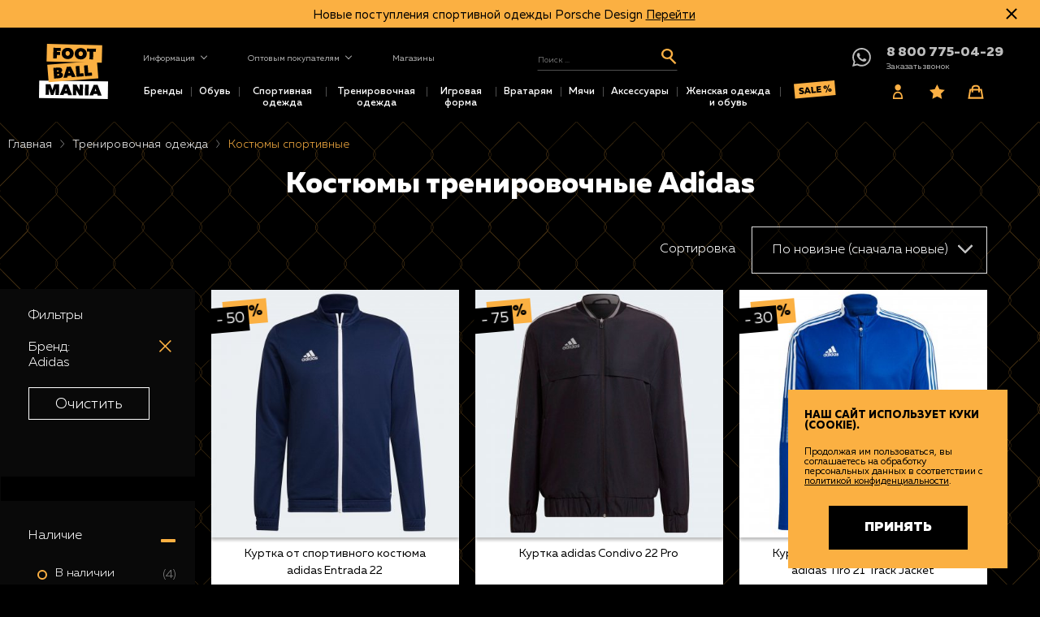

--- FILE ---
content_type: text/html; charset=UTF-8
request_url: https://www.football-mania.ru/f_trenirovochnaya-odezhda_kostjumy-sportivnye/f/brand-adidas/
body_size: 42397
content:
<!DOCTYPE html>
<!--[if lt IE 7]>      <html class="no-js lt-ie9 lt-ie8 lt-ie7" lang="ru"> <![endif]-->
<!--[if IE 7]>         <html class="no-js lt-ie9 lt-ie8" lang="ru"> <![endif]-->
<!--[if IE 8]>         <html class="no-js lt-ie9" lang="ru"> <![endif]-->
<!--[if gt IE 8]><!--> <html class="no-js" lang="ru"> <!--<![endif]-->




<head>
  <meta charset="utf-8" />
  <meta name="cmsmagazine" content="788f743ee7952a16864d8025ac8aee05" />
  <meta name="ktoprodvinul" content="f6d77d9a598006e7" />
  <meta name="description" content="Костюмы тренировочные Adidas купить в интернет-магазине Footballmania. В ассортименте представлены бутсы ✯ футзалки ✯ футбольная форма ✯ экипировка для вратарей ✯ мячи и прочие аксессуары. ⚡ Быстрая доставка по всей РФ!" />
<meta name="keywords" content="" />
<script type="text/javascript">
/*<![CDATA[*/

      function autocompletePatch() {
        $.ui.autocomplete.prototype._renderItem = function (ul, item) {
          return $('<li>').append($('<a>').html(item.label)).appendTo(ul);
        };
      }
    
/*]]>*/
</script>
<title>Костюмы тренировочные Adidas купить в Москве – Footballmania</title>
    <meta name="viewport" content="width=device-width, initial-scale=1.0" />

  <script type="application/ld+json">
    {
      "@context" : "https://schema.org",
      "@type" : "WebSite",
      "name" : "Footballmania",
      "url" : "https://football-mania.ru/"
    }
  </script>
  <script type="application/ld+json">
    {
      "@context" : "https://schema.org",
      "@type" : "Organization",
      "name" : "Footballmania",
      "url" : "https://football-mania.ru/",
      "address": {
        "@type": "PostalAddress",
        "addressLocality": "Москва, Россия",
        "streetAddress": "Павелецкая наб., 2, строение 5, офис 107",
        "postalCode" : "115114"
      },
      "email" : "mailto:shop@football-mania.ru",
      "telephone" : "8 800 775-04-29"
    }
  </script>
  
  <base href="https://www.football-mania.ru/" />

  
  <style type="text/css">
.slick-slider{position:relative;display:block;box-sizing:border-box;-webkit-user-select:none;-ms-user-select:none;user-select:none;-webkit-touch-callout:none;-khtml-user-select:none;-ms-touch-action:pan-y;touch-action:pan-y;-webkit-tap-highlight-color:transparent;opacity:0;transition:.35s}.slick-slider.slick-initialized{opacity:1}.slick-list{position:relative;display:block;overflow:hidden;margin:0;padding:0}.slick-list:focus{outline:none}.slick-list.dragging{cursor:pointer;cursor:hand}.slick-slider .slick-list,.slick-slider .slick-track{-webkit-transform:translateZ(0);transform:translateZ(0)}.slick-track{display:block;position:relative;top:0;left:0;margin-left:auto;margin-right:auto}.slick-track:after,.slick-track:before{display:table;content:""}.slick-track:after{clear:both}.slick-loading .slick-track{visibility:hidden}.slick-slide{display:none;float:left;height:100%;min-height:1px}[dir=rtl] .slick-slide{float:right}.slick-slide img{display:block}.slick-slide.slick-loading img{display:none}.slick-slide.dragging img{pointer-events:none}.slick-initialized .slick-slide{display:block}.slick-loading .slick-slide{visibility:hidden}.slick-vertical .slick-slide{display:block;height:auto;border:1px solid transparent}.slick-arrow.slick-hidden{display:none}.slick-slide{outline:none}.slick-next,.slick-prev{font-size:0;line-height:0;position:absolute;z-index:10;top:calc(50% - 20px);display:block;width:60px;height:60px;padding:0;-webkit-transform:translateY(-50%);transform:translateY(-50%);cursor:pointer;color:transparent;border:none;outline:none;background:transparent;transition:.3s}.slick-prev{left:50px;left:0}.slick-next{right:50px;right:0}@media only screen and (max-width:568px){.slick-prev{left:0}.slick-next{right:0}}.slick-next:before,.slick-prev:before{position:absolute;content:"";width:25px;height:25px;transition:.3s}.slick-prev:before{margin-top:-10px;margin-left:-20px;-webkit-transform:rotate(45deg);transform:rotate(45deg);border-left:3px solid #bdbdbd;border-bottom:3px solid #bdbdbd}.slick-next:before{margin-top:-10px;margin-left:-10px;-webkit-transform:rotate(45deg);transform:rotate(45deg);border-top:3px solid #bdbdbd;border-right:3px solid #bdbdbd;vertical-align:middle}.slick-prev:hover:before{border-left:3px solid #fbb042;border-bottom:3px solid #fbb042}.slick-next:hover:before{border-top:3px solid #fbb042;border-right:3px solid #fbb042}.slick-dotted.slick-slider{padding-bottom:50px}.slick-dots{position:absolute;list-style:none;display:block;text-align:center;padding:0;margin:-10px 0 0;width:100%}.slick-dots li{position:relative;display:inline-block;height:20px;width:20px;margin:20px 5px 10px;padding:0;cursor:pointer}.slick-dots li button{border:0;background:transparent;display:block;height:20px;width:20px;outline:none;line-height:0;font-size:0;color:transparent;padding:5px;cursor:pointer}.slick-dots li button:focus,.slick-dots li button:hover{outline:none}.slick-dots li button:focus:before,.slick-dots li button:hover:before{opacity:1}.slick-dots li button:before{position:absolute;top:0;left:3px;width:20px;height:20px;content:"\2022";font-size:75px;line-height:20px;text-align:center;color:#000;opacity:1;-webkit-font-smoothing:antialiased;-moz-osx-font-smoothing:grayscale}.slick-dots li.slick-active button:before{color:#fbb042;opacity:1}.slick-dots li.slick-active:hover button:before{color:#fbb042}@media only screen and (max-width:1024px){.slick-dots li{width:18px}.slick-dots li button:before{font-size:60px}}@media only screen and (max-width:768px){.slick-dots li{width:12px}.slick-dots li button:before{font-size:50px;color:#000}.slick-dots li.slick-active button:before{color:#fbb042}}*{margin:0;padding:0;border:0}html{-webkit-font-smoothing:subpixel-antialiased;-webkit-text-size-adjust:100%;-ms-text-size-adjust:100%;-webkit-overflow-scrolling:touch}body,html{min-height:100%}a{background:transparent}a:active,a:focus,a:hover{outline:none}article,aside,details,figcaption,figure,footer,header,main,nav,section,summary{display:block}audio,canvas,progress,video{display:inline-block}audio:not([controls]){display:none;height:0}[hidden],template{display:none}svg:not(:root){overflow:hidden}img{max-width:100%;height:auto;-webkit-user-select:none;-ms-user-select:none;user-select:none}table{width:100%;border-collapse:collapse;border-spacing:0}label{display:inline-block;cursor:pointer}label:not([for]){cursor:default}button,input,select,textarea{font:inherit;-webkit-appearance:none;border-radius:0}button:focus,input:focus,select:focus,textarea:focus{outline:none}button::-moz-focus-inner,input::-moz-focus-inner,select::-moz-focus-inner,textarea::-moz-focus-inner{border:0;padding:0}textarea{resize:none}button,input[type=button],input[type=reset],input[type=submit]{cursor:pointer;-webkit-appearance:button}input[type=search]::-webkit-search-decoration{-webkit-appearance:none}input[type=search]::-webkit-search-cancel-button,input[type=search]::-webkit-search-decoration,input[type=search]::-webkit-search-results-button,input[type=search]::-webkit-search-results-decoration{display:none}@font-face{font-family:Rouble;font-weight:400;font-display:swap;src:url(/i/fonts/rouble.eot);src:url(/i/fonts/rouble.eot) format("embedded-opentype"),url(/i/fonts/rouble.woff2) format("woff2"),url(/i/fonts/rouble.woff) format("woff"),url(/i/fonts/rouble.otf) format("opentype"),url(/i/fonts/rouble.svg#rouble) format("svg")}.rouble{font-family:Rouble}html{font:10px/1.2 Muller,Arial,Helvetica,sans-serif;font-weight:400}@media only screen and (max-width:700px){html{font-size:10px}}body{background:#000;color:#000;font-family:Muller,sans-serif;font-size:1.8rem}#structure{background-color:#fff}.auth-page--form-caption,.blog-page--article-title,.blog-page--caption,.error-page .error-title,.fast-order-popup--caption,.h1,.h2,.h3,.h4,.h5,.h6,.leagues .league--caption,.leagues .league--content,.leagues .league--header-col1,.leagues .league--header-col2,.order-page .order-page--caption{font-family:Muller,sans-serif;line-height:1.2;text-align:center;color:#000}.auth-page--form-caption.yellow,.blog-page--article-title.yellow,.blog-page--caption.yellow,.error-page .error-title.yellow,.fast-order-popup--caption.yellow,.h1.yellow,.h2.yellow,.h3.yellow,.h4.yellow,.h5.yellow,.h6.yellow,.leagues .league--caption.yellow,.leagues .league--content.yellow,.leagues .league--header-col1.yellow,.leagues .league--header-col2.yellow,.order-page .order-page--caption.yellow{color:#fbb042}.auth-page--form-caption,.blog-page--article-title,.blog-page--caption,.error-page .error-title,.fast-order-popup--caption,.h1,.h2,.order-page .order-page--caption{font-size:3.6rem;font-weight:800}.h3,.leagues .league--caption,.leagues .league--header-col1,.leagues .league--header-col2{font-size:2.4rem;font-weight:700}.h4{font-size:1.8rem;font-weight:700}.h5{font-size:1.6rem;font-weight:600;text-transform:uppercase}.h6,.leagues .league--content{font-size:1.4rem;font-weight:600;text-transform:uppercase}.container,.product-card .product-card--content,.wrapper{font-size:1.8rem;box-sizing:border-box}@media only screen and (max-width:1023px){.auth-page--form-caption,.blog-page--article-title,.blog-page--caption,.error-page .error-title,.fast-order-popup--caption,.h1,.order-page .order-page--caption{font-size:3.2rem}.container,.product-card .product-card--content,.wrapper{font-size:1.6rem}}@media (max-width:767px){.auth-page--form-caption,.blog-page--article-title,.blog-page--caption,.error-page .error-title,.fast-order-popup--caption,.h1,.order-page .order-page--caption{font-size:3rem}.container,.product-card .product-card--content,.wrapper{font-size:1.5rem}}@media only screen and (max-width:479px){.auth-page--form-caption,.blog-page--article-title,.blog-page--caption,.error-page .error-title,.fast-order-popup--caption,.h1,.order-page .order-page--caption{font-size:2.8rem}.container,.product-card .product-card--content,.wrapper{font-size:1.4rem}}@media only screen and (max-width:375px){.auth-page--form-caption,.blog-page--article-title,.blog-page--caption,.error-page .error-title,.fast-order-popup--caption,.h1,.order-page .order-page--caption{font-size:2.4rem}}a{color:#000;transition:.15s}a:hover{color:#fff}a[href^="tel:"]{text-decoration:none}.thin,.tt{font-weight:$thin}.light,.ll{font-weight:$light}.nn,.normal{font-weight:400}.bb,.bold{font-weight:700}.medium,.mm{font-weight:$medium}.text-center{text-align:center}.text-left{text-align:left}.text-right{text-align:right}.text-container{font-weight:400;line-height:1.5;max-width:950px;margin-left:auto;margin-right:auto}.text-container:after,.text-container:before{content:"";display:table;clear:both}.text-container p{margin-bottom:1em}.text-container ol,.text-container ul{margin-bottom:1em;list-style-position:outside}.text-container ol>li,.text-container ul>li{margin-bottom:1em}.text-container ul>li{list-style:disc;line-height:1.5}.text-container li{margin-left:2em}.text-container li>ul,.text-container li ol{margin-left:1em}.text-container hr{margin-bottom:1em}.text-container .gray{color:#828282}.text-container .yellow{color:#fbb042}.text-container .black{color:#000}.text-container a{color:#dc880f;text-decoration:none;border-bottom:1px solid transparent;transition:.15s}.text-container a:hover{color:#fbb042;border-bottom:1px solid rgba(251,176,66,.5)}@media only screen and (max-width:700px){.text-container img{width:auto!important;height:auto!important}}.product-card .product-card--content,.wrapper{box-sizing:border-box}@media only screen and (min-width:1380px){.product-card .product-card--content,.wrapper{max-width:1360px;margin-left:auto;margin-right:auto}}@media only screen and (max-width:1379px){.product-card .product-card--content,.wrapper{margin-left:10px;margin-right:10px}}.container{max-width:1400px;margin-left:auto;margin-right:auto}@media only screen and (max-width:1420px){.container{max-width:1280px}}@media only screen and (max-width:1300px){.container{max-width:1000px}}@media only screen and (max-width:1024px){.container{max-width:750px}}@media only screen and (max-width:800px){.container{max-width:700px}}@media only screen and (max-width:720px){.container{max-width:440px}}@media only screen and (max-width:480px){.container{max-width:300px}}.m3{margin-bottom:3px}.m7{margin-bottom:7px}.m0{margin-bottom:0}.m5{margin-bottom:5px}.m10{margin-bottom:10px}.m15{margin-bottom:15px}.auth-page--form-caption,.m20{margin-bottom:20px}.m25{margin-bottom:25px}.m30{margin-bottom:30px}.m35{margin-bottom:35px}.m40{margin-bottom:40px}.m45{margin-bottom:45px}.m50{margin-bottom:50px}.m55{margin-bottom:55px}.m60{margin-bottom:60px}.m65{margin-bottom:65px}.m70{margin-bottom:70px}.m75{margin-bottom:75px}.m80{margin-bottom:80px}.m85{margin-bottom:85px}.m90{margin-bottom:90px}.m95{margin-bottom:95px}.m100{margin-bottom:100px}@media only screen and (max-width:1024px){.only-desktop{display:none!important}}@media only screen and (min-width:701px){.only-mobile{display:none!important}}@media only screen and (min-width:1025px){.not-desktop{display:none!important}}@media only screen and (max-width:700px){.not-mobile{display:none!important}}.row{display:-webkit-flex;display:-ms-flexbox;display:flex}.row:not(.row_equal-heights){-webkit-align-items:flex-start;-ms-flex-align:start;align-items:flex-start}.row_wrap{-webkit-flex-wrap:wrap;-ms-flex-wrap:wrap;flex-wrap:wrap}.row_justify{-webkit-justify-content:space-between;-ms-flex-pack:justify;justify-content:space-between}.column_1{-webkit-flex-basis:8.333333333333334%;-ms-flex-preferred-size:8.333333333333334%;flex-basis:8.333333333333334%}.column_offset-1{margin-left:8.333333333333334%}.column_2{-webkit-flex-basis:16.666666666666668%;-ms-flex-preferred-size:16.666666666666668%;flex-basis:16.666666666666668%}.column_offset-2{margin-left:16.666666666666668%}.column_3{-webkit-flex-basis:25%;-ms-flex-preferred-size:25%;flex-basis:25%}.column_offset-3{margin-left:25%}.column_4{-webkit-flex-basis:33.333333333333336%;-ms-flex-preferred-size:33.333333333333336%;flex-basis:33.333333333333336%}.column_offset-4{margin-left:33.333333333333336%}.column_5{-webkit-flex-basis:41.666666666666664%;-ms-flex-preferred-size:41.666666666666664%;flex-basis:41.666666666666664%}.column_offset-5{margin-left:41.666666666666664%}.column_6{-webkit-flex-basis:50%;-ms-flex-preferred-size:50%;flex-basis:50%}.column_offset-6{margin-left:50%}.column_7{-webkit-flex-basis:58.333333333333336%;-ms-flex-preferred-size:58.333333333333336%;flex-basis:58.333333333333336%}.column_offset-7{margin-left:58.333333333333336%}.column_8{-webkit-flex-basis:66.66666666666667%;-ms-flex-preferred-size:66.66666666666667%;flex-basis:66.66666666666667%}.column_offset-8{margin-left:66.66666666666667%}.column_9{-webkit-flex-basis:75%;-ms-flex-preferred-size:75%;flex-basis:75%}.column_offset-9{margin-left:75%}.column_10{-webkit-flex-basis:83.33333333333333%;-ms-flex-preferred-size:83.33333333333333%;flex-basis:83.33333333333333%}.column_offset-10{margin-left:83.33333333333333%}.column_11{-webkit-flex-basis:91.66666666666667%;-ms-flex-preferred-size:91.66666666666667%;flex-basis:91.66666666666667%}.column_offset-11{margin-left:91.66666666666667%}.column_12{-webkit-flex-basis:100%;-ms-flex-preferred-size:100%;flex-basis:100%}.column_offset-12{margin-left:100%}@media $not-large-desktop{.column_xl-1{-webkit-flex-basis:8.333333333333334%;-ms-flex-preferred-size:8.333333333333334%;flex-basis:8.333333333333334%}.column_xl-2{-webkit-flex-basis:16.666666666666668%;-ms-flex-preferred-size:16.666666666666668%;flex-basis:16.666666666666668%}.column_xl-3{-webkit-flex-basis:25%;-ms-flex-preferred-size:25%;flex-basis:25%}.column_xl-4{-webkit-flex-basis:33.333333333333336%;-ms-flex-preferred-size:33.333333333333336%;flex-basis:33.333333333333336%}.column_xl-5{-webkit-flex-basis:41.666666666666664%;-ms-flex-preferred-size:41.666666666666664%;flex-basis:41.666666666666664%}.column_xl-6{-webkit-flex-basis:50%;-ms-flex-preferred-size:50%;flex-basis:50%}.column_xl-7{-webkit-flex-basis:58.333333333333336%;-ms-flex-preferred-size:58.333333333333336%;flex-basis:58.333333333333336%}.column_xl-8{-webkit-flex-basis:66.66666666666667%;-ms-flex-preferred-size:66.66666666666667%;flex-basis:66.66666666666667%}.column_xl-9{-webkit-flex-basis:75%;-ms-flex-preferred-size:75%;flex-basis:75%}.column_xl-10{-webkit-flex-basis:83.33333333333333%;-ms-flex-preferred-size:83.33333333333333%;flex-basis:83.33333333333333%}.column_xl-11{-webkit-flex-basis:91.66666666666667%;-ms-flex-preferred-size:91.66666666666667%;flex-basis:91.66666666666667%}.column_xl-12{-webkit-flex-basis:100%;-ms-flex-preferred-size:100%;flex-basis:100%}}@media only screen and (max-width:1400px) and (min-width:1025px){.column_md-1{-webkit-flex-basis:8.333333333333334%;-ms-flex-preferred-size:8.333333333333334%;flex-basis:8.333333333333334%}.column_md-2{-webkit-flex-basis:16.666666666666668%;-ms-flex-preferred-size:16.666666666666668%;flex-basis:16.666666666666668%}.column_md-3{-webkit-flex-basis:25%;-ms-flex-preferred-size:25%;flex-basis:25%}.column_md-4{-webkit-flex-basis:33.333333333333336%;-ms-flex-preferred-size:33.333333333333336%;flex-basis:33.333333333333336%}.column_md-5{-webkit-flex-basis:41.666666666666664%;-ms-flex-preferred-size:41.666666666666664%;flex-basis:41.666666666666664%}.column_md-6{-webkit-flex-basis:50%;-ms-flex-preferred-size:50%;flex-basis:50%}.column_md-7{-webkit-flex-basis:58.333333333333336%;-ms-flex-preferred-size:58.333333333333336%;flex-basis:58.333333333333336%}.column_md-8{-webkit-flex-basis:66.66666666666667%;-ms-flex-preferred-size:66.66666666666667%;flex-basis:66.66666666666667%}.column_md-9{-webkit-flex-basis:75%;-ms-flex-preferred-size:75%;flex-basis:75%}.column_md-10{-webkit-flex-basis:83.33333333333333%;-ms-flex-preferred-size:83.33333333333333%;flex-basis:83.33333333333333%}.column_md-11{-webkit-flex-basis:91.66666666666667%;-ms-flex-preferred-size:91.66666666666667%;flex-basis:91.66666666666667%}.column_md-12{-webkit-flex-basis:100%;-ms-flex-preferred-size:100%;flex-basis:100%}}@media only screen and (max-width:1024px) and (min-width:768px){.column_sm-1{-webkit-flex-basis:8.333333333333334%;-ms-flex-preferred-size:8.333333333333334%;flex-basis:8.333333333333334%}.column_sm-2{-webkit-flex-basis:16.666666666666668%;-ms-flex-preferred-size:16.666666666666668%;flex-basis:16.666666666666668%}.column_sm-3{-webkit-flex-basis:25%;-ms-flex-preferred-size:25%;flex-basis:25%}.column_sm-4{-webkit-flex-basis:33.333333333333336%;-ms-flex-preferred-size:33.333333333333336%;flex-basis:33.333333333333336%}.column_sm-5{-webkit-flex-basis:41.666666666666664%;-ms-flex-preferred-size:41.666666666666664%;flex-basis:41.666666666666664%}.column_sm-6{-webkit-flex-basis:50%;-ms-flex-preferred-size:50%;flex-basis:50%}.column_sm-7{-webkit-flex-basis:58.333333333333336%;-ms-flex-preferred-size:58.333333333333336%;flex-basis:58.333333333333336%}.column_sm-8{-webkit-flex-basis:66.66666666666667%;-ms-flex-preferred-size:66.66666666666667%;flex-basis:66.66666666666667%}.column_sm-9{-webkit-flex-basis:75%;-ms-flex-preferred-size:75%;flex-basis:75%}.column_sm-10{-webkit-flex-basis:83.33333333333333%;-ms-flex-preferred-size:83.33333333333333%;flex-basis:83.33333333333333%}.column_sm-11{-webkit-flex-basis:91.66666666666667%;-ms-flex-preferred-size:91.66666666666667%;flex-basis:91.66666666666667%}.column_sm-12{-webkit-flex-basis:100%;-ms-flex-preferred-size:100%;flex-basis:100%}}@media only screen and (max-width:700px){.column_xs-1{-webkit-flex-basis:8.333333333333334%;-ms-flex-preferred-size:8.333333333333334%;flex-basis:8.333333333333334%}.column_xs-2{-webkit-flex-basis:16.666666666666668%;-ms-flex-preferred-size:16.666666666666668%;flex-basis:16.666666666666668%}.column_xs-3{-webkit-flex-basis:25%;-ms-flex-preferred-size:25%;flex-basis:25%}.column_xs-4{-webkit-flex-basis:33.333333333333336%;-ms-flex-preferred-size:33.333333333333336%;flex-basis:33.333333333333336%}.column_xs-5{-webkit-flex-basis:41.666666666666664%;-ms-flex-preferred-size:41.666666666666664%;flex-basis:41.666666666666664%}.column_xs-6{-webkit-flex-basis:50%;-ms-flex-preferred-size:50%;flex-basis:50%}.column_xs-7{-webkit-flex-basis:58.333333333333336%;-ms-flex-preferred-size:58.333333333333336%;flex-basis:58.333333333333336%}.column_xs-8{-webkit-flex-basis:66.66666666666667%;-ms-flex-preferred-size:66.66666666666667%;flex-basis:66.66666666666667%}.column_xs-9{-webkit-flex-basis:75%;-ms-flex-preferred-size:75%;flex-basis:75%}.column_xs-10{-webkit-flex-basis:83.33333333333333%;-ms-flex-preferred-size:83.33333333333333%;flex-basis:83.33333333333333%}.column_xs-11{-webkit-flex-basis:91.66666666666667%;-ms-flex-preferred-size:91.66666666666667%;flex-basis:91.66666666666667%}.column_xs-12{-webkit-flex-basis:100%;-ms-flex-preferred-size:100%;flex-basis:100%}}.icon-callback{background:url(/i/icon-callback.svg) no-repeat 50%;background-size:27px 30px}.icon-guest{background:url(/i/icon-guest.svg) no-repeat 50%;background-size:15px 22px}.icon-user{background:url(/i/icon-user.svg) no-repeat 50%;background-size:29px 29px}.icon-basket{background:url(/i/icon-basket.svg) no-repeat 50%;background-size:26px 22px}.icon-fav{background:url(/i/icon-fav.svg) no-repeat 50%;background-size:23px 21px}.icon-search{background:url(/i/icon-search.svg) no-repeat 50%;background-size:24px 26px}.icon-logout{background:url(/i/icon-logout.svg) no-repeat 50%;background-size:44px 32px}.icon-fb{background:url(/i/icon-fb.svg) no-repeat 50%;background-size:10px 21px}.icon-vk{background:url(/i/icon-vk.svg) no-repeat 50%;background-size:26px 16px}.icon-inst{background:url(/i/icon-inst.svg) no-repeat 50%;background-size:23px 21px}.icon-youtube{background:url(/i/icon-youtube.svg) no-repeat 50%;background-size:22px 21px}.icon-tg{background:url(/i/icon-tg.svg) no-repeat 50%;background-size:32px 32px}.blog-page--article-read-btn,.btn,.btn-buy,.btn-disabled,.btn-fav,.catalogues-list .item__button,.fast-order-popup .submit-btn,.filter--group_price .submit-btn,.filter--toggle-list-btn,.info-section .product-card--buy-btn,.info-section .product-card--buy-btn.disabled,.info-section .product-card--fav-btn,.order-form .submit-btn,.order-promocode button,.order-success .order-success--button,.profile-page--content .order .order-footer .submit-return-button,.selected-filters .selected-filters--reset,.spinner .spinner-btn,.submit-button,.vitrine .product--buy-btn.disabled,.vitrine .product--buy-btn:not(.disabled),.vitrine .product--fav-btn{display:inline-block;width:auto;padding-left:32px;padding-right:32px;height:39px;line-height:39px;-webkit-transform:translate(0);transform:translate(0);white-space:nowrap;cursor:pointer;font-family:Muller,sans-serif;font-weight:600;font-size:1.8rem;text-decoration:none;text-align:center;-webkit-user-select:none;-ms-user-select:none;user-select:none;outline:none;transition:.3s;margin-bottom:8px;margin-right:8px;box-sizing:border-box;color:#000;background-color:hsla(0,0%,100%,.66)}.blog-page--article-read-btn:last-of-type,.btn-buy:last-of-type,.btn-disabled:last-of-type,.btn-fav:last-of-type,.btn:last-of-type,.catalogues-list .item__button:last-of-type,.fast-order-popup .submit-btn:last-of-type,.filter--group_price .submit-btn:last-of-type,.filter--toggle-list-btn:last-of-type,.info-section .product-card--buy-btn.disabled:last-of-type,.info-section .product-card--buy-btn:last-of-type,.info-section .product-card--fav-btn:last-of-type,.order-form .submit-btn:last-of-type,.order-promocode button:last-of-type,.order-success .order-success--button:last-of-type,.profile-page--content .order .order-footer .submit-return-button:last-of-type,.selected-filters .selected-filters--reset:last-of-type,.spinner .spinner-btn:last-of-type,.submit-button:last-of-type,.vitrine .product--buy-btn.disabled:last-of-type,.vitrine .product--buy-btn:not(.disabled):last-of-type,.vitrine .product--fav-btn:last-of-type{margin-right:0}.blog-page--article-read-btn:hover,.btn-buy:hover,.btn-disabled:hover,.btn-fav:hover,.btn:hover,.catalogues-list .item__button:hover,.fast-order-popup .submit-btn:hover,.filter--group_price .submit-btn:hover,.filter--toggle-list-btn:hover,.info-section .product-card--buy-btn.disabled:hover,.info-section .product-card--buy-btn:hover,.info-section .product-card--fav-btn:hover,.order-form .submit-btn:hover,.order-promocode button:hover,.order-success .order-success--button:hover,.profile-page--content .order .order-footer .submit-return-button:hover,.selected-filters .selected-filters--reset:hover,.spinner .spinner-btn:hover,.submit-button:hover,.vitrine .product--buy-btn.disabled:hover,.vitrine .product--buy-btn:not(.disabled):hover,.vitrine .product--fav-btn:hover{color:#fff;background-color:#fbb042}input,textarea{font:inherit}.form span.required{color:#000}.inp,.textarea{box-sizing:border-box;width:100%;padding:.3125em 0;line-height:1.25em;color:#828282;font-weight:300;background:transparent;border-bottom:2px solid #bdbdbd;transition:all .25s ease}.form-field.error>.inp,.form-field.error>.textarea{border:1px solid #000;color:#000}.inp:focus,.textarea:focus{color:#dc880f;border-color:#fbb042}.inp:focus::-webkit-input-placeholder,.textarea:focus::-webkit-input-placeholder{color:#e0e0e0}.inp:focus:-moz-placeholder,.inp:focus::-moz-placeholder,.textarea:focus:-moz-placeholder,.textarea:focus::-moz-placeholder{color:#e0e0e0}.inp:focus:-ms-input-placeholder,.textarea:focus:-ms-input-placeholder{color:#e0e0e0}.checkbox,.radio{padding-left:33px;position:relative;padding-top:.15em}.checkbox:not(:disabled),.radio:not(:disabled){cursor:pointer}.checkbox:before,.radio:before{content:"";display:block;width:12px;height:12px;box-sizing:border-box;position:absolute;left:11px;top:6px;margin-top:1px;border:2px solid #fbb042;background-color:transparent}.checkbox:active:before,.radio:active:before{border:2px solid #dc880f;background-color:rgba(251,176,66,.5)}.checkbox.is-checked:active:before,.checkbox.is-checked:before,.radio.is-checked:active:before,.radio.is-checked:before{background-color:#fbb042;border-color:#fbb042}.checkbox input,.radio input{display:none}.checkbox:before{border-radius:3px}.checkbox.is-checked:before{background-image:url(/i/check.svg);background-size:14px;background-position:50%;background-repeat:no-repeat}.radio:before{border-radius:50%}.form-row:after,.form-row:before{content:"";display:table;clear:both}.one-column-form .form-row+.form-row{margin-top:.75em}.two-columns-form .form-row+.form-row{margin-top:1.5em}.form-row.time-row{display:-webkit-flex;display:-ms-flexbox;display:flex;padding-top:15px}.form-row.time-row .form-field{display:-webkit-flex;display:-ms-flexbox;display:flex;-webkit-flex-grow:1;-ms-flex-positive:1;flex-grow:1;-webkit-flex-basis:50%;flex-basis:50%;max-width:50%;-ms-flex-preferred-size:50%}.form-row.time-row .form-field .selectric{width:100px;box-sizing:border-box}.form-row.time-row .form-field .selectric .label{font-size:1.8rem;margin-left:10px;margin-right:29px;font-weight:700;color:#000;height:42px;line-height:42px}.form-row.time-row .form-field .selectric .button{width:32px;height:100%}.form-row.time-row .form-field label{-webkit-align-items:center;-ms-flex-align:center;align-items:center;display:-webkit-flex;display:-ms-flexbox;display:flex;padding-right:10px}.form-row.time-row .form-field:first-of-type .inp{margin-right:10px}.form-hint{font-size:1.3rem;margin-bottom:20px;padding:15px 0 5px;color:#333}.form-hint a:hover{color:#dc880f}.one-column-form .form-label{margin-bottom:.15em}.two-columns-form .form-label{float:left}.form-field{position:relative;margin-bottom:.25em}.two-columns-form .form-field{float:right}.form-field.static-value>input{font-weight:700;pointer-events:none}.form-field .errorMessage{display:none;font-size:1.2rem;line-height:1em;padding:1px 0 3px;text-align:center;background:#000;color:#fff}.two-columns-form .form-field .errorMessage{position:absolute;left:0;bottom:0;-webkit-transform:translateY(100%);transform:translateY(100%);width:100%}.form-field.error{margin-bottom:.25em}.form-field.error>.inp{padding-left:8px}.form-field.error .errorMessage{display:block}.form-submit{text-align:right}.two-columns-form .form-submit{float:right}@media only screen and (max-width:480px){.form-submit{text-align:center}}.order-form .form-placeholder{display:none}.order-form .radio:before{border:2px solid #bdbdbd;background-color:transparent}.order-form .radio:active:before{border:2px solid #828282;background-color:hsla(0,0%,51%,.5)}.order-form .radio.is-checked:before{background-color:#333;border-color:#333}.breadcrumbs{padding-top:20px;margin-bottom:20px;font-size:1.2rem;margin-left:120px}@media only screen and (max-width:1600px){.breadcrumbs{margin-left:0}}@media only screen and (max-width:1023px){.breadcrumbs{overflow:hidden;height:0;margin-top:0;margin-bottom:1em}}@media only screen and (max-width:480px){.breadcrumbs{margin:0;padding:0}}.breadcrumbs li{display:inline-block;vertical-align:middle;position:relative;font-size:14px}.breadcrumbs li a{margin-right:25px;font-size:14px}.breadcrumbs li a:after{content:"";display:block;box-sizing:border-box;background-image:url("data:image/svg+xml;charset=utf-8,%3Csvg width='7' height='13' fill='none' xmlns='http://www.w3.org/2000/svg'%3E%3Cpath d='M1 1l5 5.5L1 12' stroke='%23A2A2A2' stroke-linecap='round' stroke-linejoin='round'/%3E%3C/svg%3E");width:7px;height:13px;position:absolute;top:2px;zoom:.8;right:0;margin-right:12px}.breadcrumbs li:last-of-type a:after{content:none}.breadcrumbs span{color:#000}.breadcrumbs a{text-decoration:none;color:#a2a2a2;letter-spacing:.33px}.breadcrumbs a:hover{color:#000}.popup{display:none}.header{position:relative;display:-webkit-flex;display:-ms-flexbox;display:flex;-webkit-flex-direction:row;-ms-flex-direction:row;flex-direction:row;-webkit-align-items:stretch;-ms-flex-align:stretch;align-items:stretch;-webkit-flex-wrap:wrap;-ms-flex-wrap:wrap;flex-wrap:wrap;-webkit-justify-content:space-between;-ms-flex-pack:justify;justify-content:space-between;width:100%;max-width:100vw;background-color:#000;font-family:Muller,sans-serif;font-weight:400;font-size:1.4rem;transition:none;box-sizing:border-box;padding:30px 3.5vw 20px 15%}@media (max-width:1600px){.header{padding-left:13%;padding-top:20px;padding-bottom:15px}}@media (max-width:1360px){.header{padding-bottom:5px}}@media (max-width:1100px){.header{padding-left:16%}}@media (max-width:999px){.header{padding-left:0;padding-top:0;padding-bottom:0}.header:not(.nav-open){overflow:hidden}}.header-burger{display:none;-webkit-align-items:center;-ms-flex-align:center;align-items:center;-webkit-justify-content:flex-end;-ms-flex-pack:end;justify-content:flex-end;-webkit-flex-direction:column;-ms-flex-direction:column;flex-direction:column;box-sizing:border-box;width:75px;height:70px;padding:5px}.header-logo{-webkit-flex-shrink:0;-ms-flex-negative:0;flex-shrink:0;-webkit-flex-grow:1;-ms-flex-positive:1;flex-grow:1;-webkit-flex-basis:16.66666667%;flex-basis:16.66666667%;max-width:16.66666667%;-ms-flex-preferred-size:16.66666667%;width:16.66%;height:84px;min-height:84px;display:-webkit-flex;display:-ms-flexbox;display:flex;-webkit-justify-content:center;-ms-flex-pack:center;justify-content:center;-webkit-align-items:center;-ms-flex-align:center;align-items:center;box-sizing:border-box;position:absolute;left:0;top:50%;-webkit-transform:translateY(-50%);transform:translateY(-50%);margin-top:-5px}.header-logo .logo{display:block;background-image:url(/i/logo-3rows-color.svg);background-repeat:no-repeat;background-position:50%;background-size:contain;width:170px;height:68px}@media (max-width:1600px){.header-logo{width:14%}}@media (max-width:1100px){.header-logo{width:18%}}@media (max-width:999px){.header-logo{position:relative;top:auto;-webkit-transform:none;transform:none;margin-top:0;-webkit-flex-basis:auto;-ms-flex-preferred-size:auto;flex-basis:auto;max-width:none;width:auto;margin-left:15px}.header-logo .logo{width:100px;height:40px}}.header-contacts{display:-webkit-flex;display:-ms-flexbox;display:flex;-webkit-align-items:flex-start;-ms-flex-align:start;align-items:flex-start;box-sizing:border-box;margin-left:2vw}@media (max-width:480px){.header-contacts{max-width:none;-webkit-flex:1 auto;-ms-flex:1 auto;flex:1 auto;margin:24px 0 0 4vw;padding:0!important}}@media (max-width:320px){.header-contacts{margin-left:5vw}}.header-contacts .phone{text-transform:uppercase;font-weight:700;font-size:2.2rem;white-space:nowrap;color:#bdbdbd}@media (max-width:1600px) and (min-width:1000px){.header-contacts .phone{font-size:1.6rem}}@media (max-width:480px){.header-contacts .phone{display:none}}.header-contacts .phone:hover{color:#fff}.header-contacts .phone a{white-space:nowrap;color:#bdbdbd}.header-contacts .phone a:hover{color:#fff}.header-contacts .callback{margin-top:-3px}@media (max-width:1600px){.header-contacts .callback{margin-top:-2px}}@media (max-width:480px){.header-contacts .callback{display:none}}.header-contacts .callback a{display:inline-block;color:#bdbdbd;text-decoration:none;font-size:1.2rem;font-weight:400;transition:.3s;position:relative;white-space:nowrap}@media (max-width:1600px){.header-contacts .callback a{font-size:1rem}}.header-contacts .callback a:hover{color:#fff}.header-contacts .mobile-header-phone{display:inline-block;width:30px;height:30px;background:url(/i/callback-icon.svg) no-repeat 50%/23px auto;-webkit-order:1;-ms-flex-order:1;order:1;margin-right:6vw}@media (max-width:320px){.header-contacts .mobile-header-phone{margin-right:4vw}}@media (min-width:481px){.header-contacts .mobile-header-phone{display:none}}@media (max-width:480px){.header-contacts .mobile-header-phone{margin-right:2vw}}.header-items{margin-right:5vw;font-weight:400;box-sizing:border-box;display:-webkit-flex;display:-ms-flexbox;display:flex;-webkit-align-items:center;-ms-flex-align:center;align-items:center;-webkit-flex-basis:450px;-ms-flex-preferred-size:450px;flex-basis:450px;padding-top:10px}@media (max-width:1600px){.header-items{margin-right:7.5vw}}@supports (grid-row-gap:50px){.header-items{-webkit-flex-basis:auto;-ms-flex-preferred-size:auto;flex-basis:auto}}.header-items ul{width:100%;display:-webkit-flex;display:-ms-flexbox;display:flex;-webkit-flex-direction:row;-ms-flex-direction:row;flex-direction:row}@media only screen and (max-width:1250px) and (min-width:1000px){.header-items ul{-webkit-justify-content:space-around;-ms-flex-pack:distribute;justify-content:space-around}}@media only screen and (max-width:1195px) and (min-width:1025px){.header-items ul{-webkit-justify-content:space-evenly;-ms-flex-pack:space-evenly;justify-content:space-evenly}}@media only screen and (max-width:1024px) and (min-width:1000px){.header-items ul{-webkit-justify-content:space-around;-ms-flex-pack:distribute;justify-content:space-around}}.header-items ul li{-webkit-flex-grow:1;-ms-flex-positive:1;flex-grow:1;-webkit-flex-basis:50%;flex-basis:50%;max-width:50%;-ms-flex-preferred-size:50%;height:25px;list-style:none;text-align:center}@media only screen and (max-width:1300px) and (min-width:1196px){.header-items ul li{text-align:left}}@media only screen and (max-width:1195px) and (min-width:1000px){.header-items ul li+li{margin-left:0}}@media only screen and (max-width:1024px) and (min-width:1000px){.header-items ul li.li-orange{margin:0 6px 0 15px}}@media only screen and (max-width:1300px) and (min-width:1000px){.header-items ul li.li-orange a{white-space:nowrap}}.header-items ul li a{white-space:nowrap;text-decoration:none;color:#bdbdbd}@media only screen and (max-width:1300px) and (min-width:1000px){.header-items ul li a{white-space:normal}}.header-items ul li a:hover{color:#fff}.header-mobile-icons{display:none}.header-social{display:-webkit-flex!important;display:-ms-flexbox!important;display:flex!important;padding-top:35px;box-sizing:border-box;-webkit-justify-content:center;-ms-flex-pack:center;justify-content:center;-webkit-align-items:flex-start;-ms-flex-align:start;align-items:flex-start}.header-user{display:-webkit-flex;display:-ms-flexbox;display:flex;-webkit-align-items:flex-start;-ms-flex-align:start;align-items:flex-start;-webkit-justify-content:center;-ms-flex-pack:center;justify-content:center;box-sizing:border-box;margin-top:-7px;padding-right:12px}@media (max-width:1600px){.header-user{padding-right:10px;margin-left:4vw}}@media (max-width:999px){.header-user{position:absolute;right:5px;top:10px}}.header-user .icon-search{display:none}@media only screen and (min-width:769px) and (max-width:999px){.header-user .icon-search{display:inline-block}}.header-dummy{box-sizing:border-box;padding-top:35px}.header .icon{width:48px;height:48px;margin-right:15px;cursor:pointer;transition:.15s}@media only screen and (max-width:1600px){.header .icon{margin-right:0}}.header div.icon,.header span.icon{cursor:default}.header a.icon:hover{-webkit-filter:grayscale(100%) brightness(150%);filter:grayscale(100%) brightness(150%)}.header a.icon:hover .header-counter{background-color:#828282;color:#000}.header .icon-basket{background-size:auto 24.64px}@media (max-width:1600px){.header .icon-basket{background-size:auto 17.75px}}.header .icon-fav{background-size:auto 24.64px}@media (max-width:1600px){.header .icon-fav{background-size:auto 17.75px}}.header .icon-guest{background-size:auto 26.06px}@media (max-width:1600px){.header .icon-guest{background-size:auto 18.77px}}.header .header-counter{position:absolute;width:14px;height:14px;color:#fff;background-color:#828282;font-weight:400;border-radius:50%;text-align:center;padding:3px 2px 1px;margin-left:26px;margin-top:6px;font-size:11px}@media only screen and (max-width:700px){.header .header-counter{margin-left:10px;margin-top:-2px}}.header .header-counter.animate{-webkit-animation:animationFrames 1s linear;animation:animationFrames 1s linear;-webkit-animation-iteration-count:1;animation-iteration-count:1;-webkit-transform-origin:50% 50%;transform-origin:50% 50%}@-webkit-keyframes animationFrames{0%{background-color:#828282;-webkit-transform:translate(0);transform:translate(0);color:#fff}33%{background-color:#dc880f;-webkit-transform:translateY(-6px);transform:translateY(-6px);color:#000}to{background-color:#828282;-webkit-transform:translate(0);transform:translate(0);color:#fff}}@keyframes animationFrames{0%{background-color:#828282;-webkit-transform:translate(0);transform:translate(0);color:#fff}33%{background-color:#dc880f;-webkit-transform:translateY(-6px);transform:translateY(-6px);color:#000}to{background-color:#828282;-webkit-transform:translate(0);transform:translate(0);color:#fff}}.header .header-counter::selection{background-color:transparent}.header .header-counter::-moz-selection{background-color:transparent}.header .icon-fav .header-counter{margin-left:28px;margin-top:6px}.header-title{-webkit-flex:0 auto;-ms-flex:0 auto;flex:0 auto;display:-webkit-flex;display:-ms-flexbox;display:flex;-webkit-justify-content:center;-ms-flex-pack:center;justify-content:center;-webkit-align-items:center;-ms-flex-align:center;align-items:center;box-sizing:border-box;padding-left:8px;padding-right:8px;padding-top:12px}.header-title span{text-transform:uppercase;text-align:center;font-size:1.2rem;font-weight:600;line-height:1.25;color:#fff;margin-top:1em;margin-bottom:1em}@media (max-width:1300px){.header-title span{font-size:1.1rem;margin-left:2vw;margin-right:2vw}}@media only screen and (max-width:1195px) and (min-width:1000px){.header-title span{line-height:10px!important;font-size:10px}}.header-menu{height:42px;display:-webkit-flex;display:-ms-flexbox;display:flex;-webkit-align-items:flex-end;-ms-flex-align:end;align-items:flex-end;box-sizing:border-box;margin-left:-5px}@media (max-width:1760px){.header-menu{margin-left:0}}@media (max-width:1360px){.header-menu{margin-top:7px}}@media (max-width:999px){.header-menu{width:100vw!important;margin-top:0}}.header-menu>ul{display:-webkit-flex;display:-ms-flexbox;display:flex;-webkit-flex-direction:row;-ms-flex-direction:row;flex-direction:row;-webkit-justify-content:space-around;-ms-flex-pack:distribute;justify-content:space-around;-webkit-align-items:flex-start;-ms-flex-align:start;align-items:flex-start;height:42px;width:100%}@media only screen and (max-width:999px){.header-menu>ul{-webkit-align-items:baseline;-ms-flex-align:baseline;align-items:baseline;padding-bottom:10px}}.header-menu>ul>li{-webkit-flex-grow:1;-ms-flex-positive:1;flex-grow:1;list-style:none;box-sizing:border-box;text-align:center;margin-top:11px;height:20px;position:relative}.header-menu>ul>li:after{content:"";display:block;width:1px;height:16px;background:#4f4f4f;position:absolute;right:-1px;top:0}@media (max-width:1360px){.header-menu>ul>li:after{top:-8px;height:12px}}@media (max-width:999px){.header-menu>ul>li:after{display:none}}.header-menu>ul>li a,.header-menu>ul>li span{display:-webkit-flex;display:-ms-flexbox;display:flex;-webkit-align-items:center;-ms-flex-align:center;align-items:center;-webkit-justify-content:center;-ms-flex-pack:center;justify-content:center;padding-left:15px;padding-right:15px;height:42px;margin-top:-11px;box-sizing:border-box;white-space:nowrap;cursor:pointer;font-weight:500;font-size:1.5rem;text-decoration:none;text-align:center;-webkit-user-select:none;-ms-user-select:none;user-select:none;transition:.3s;color:#fff;background-color:transparent;border-top:3px solid transparent;border-bottom:3px solid transparent;z-index:2}@media (max-width:1760px){.header-menu>ul>li a,.header-menu>ul>li span{padding-left:10px;padding-right:10px}}@media (max-width:1700px){.header-menu>ul>li a,.header-menu>ul>li span{font-size:1.3rem}}@media (max-width:1500px){.header-menu>ul>li a,.header-menu>ul>li span{font-size:1.2rem}}@media (max-width:1360px){.header-menu>ul>li a,.header-menu>ul>li span{-webkit-align-items:flex-start;-ms-flex-align:start;align-items:flex-start}}@media (max-width:1024px){.header-menu>ul>li a,.header-menu>ul>li span{font-size:1rem}}@media only screen and (max-width:999px){.header-menu>ul>li a,.header-menu>ul>li span{padding-right:45px;-webkit-align-items:center;-ms-flex-align:center;align-items:center;font-size:1.1rem}}.header-menu>ul>li a:hover,.header-menu>ul>li span:hover{color:#fbb042}.header-menu>ul>li:first-of-type{border-left:none}.header-menu>ul>li:last-of-type{border-right:none}@media only screen and (min-width:1599px){.header-menu>ul>li:last-of-type{border-left:none}}.header-menu>ul>li.active>a,.header-menu>ul>li.active>span{color:#fbb042;border-top:3px solid transparent;border-bottom:3px solid #fbb042}.header-menu>ul>li.active.header-sale>a,.header-menu>ul>li.active.header-sale>span{background-image:url(/i/sale-label2-active.svg);border-bottom:3px solid transparent}@media only screen and (max-width:999px){.header-menu>ul>li.active.header-sale>a,.header-menu>ul>li.active.header-sale>span{background-image:none}}.header-menu>ul>li>ul{position:absolute;z-index:301;padding-top:8px;display:-webkit-flex;display:-ms-flexbox;display:flex;-webkit-flex-direction:column;-ms-flex-direction:column;flex-direction:column;-webkit-justify-content:flex-start;-ms-flex-pack:start;justify-content:flex-start;-webkit-align-items:flex-start;-ms-flex-align:start;align-items:flex-start;background:#333;transition:.45s;max-height:0;opacity:0;overflow:hidden}@media only screen and (max-width:1600px){.header-menu>ul>li>ul{padding-top:0}}.header-menu>ul>li>ul>li{list-style:none;box-sizing:border-box;border:none;height:32px}.header-menu>ul>li>ul>li.active a,.header-menu>ul>li>ul>li.active span{font-weight:500;color:#fbb042}.header-menu>ul>li>ul>li:after{content:"";position:absolute;display:block;width:160px;height:1px;margin-top:-10px;margin-left:8px;background-color:#4f4f4f}@media only screen and (min-width:1600px){.header-menu>ul>li>ul>li:after{margin-top:-3px}}.header-menu>ul>li>ul>li:last-of-type:after{display:none}.header-menu>ul>li>ul>li:first-of-type{border-left:none}.header-menu>ul>li>ul>li:last-of-type{border-right:none}.header-menu>ul>li>ul>li a,.header-menu>ul>li>ul>li span{display:-webkit-flex;display:-ms-flexbox;display:flex;-webkit-justify-content:flex-start;-ms-flex-pack:start;justify-content:flex-start;-webkit-align-items:flex-start;-ms-flex-align:start;align-items:flex-start;width:180px;max-width:180px;padding:8px 12px 0;font-size:1.2rem;font-weight:300;box-sizing:border-box;text-decoration:none;color:#fff;white-space:nowrap;transition:.15s;background:#333;box-shadow:0 10px 20px rgba(0,0,0,.25)}@media only screen and (min-width:1600px){.header-menu>ul>li>ul>li a,.header-menu>ul>li>ul>li span{padding:14px 12px 0}}.header-menu>ul>li>ul>li a:hover,.header-menu>ul>li>ul>li span:hover{color:#fbb042}.header-menu>ul>li>ul>li.has-dropdown,.header-menu>ul>li>ul>li.has-dropdown a,.header-menu>ul>li>ul>li.has-dropdown span{width:210px;max-width:210px}.header-menu>ul>li>ul>li.has-dropdown .burger-spoiler-btn{position:absolute;margin-left:-54px;margin-top:-13px;width:20px;height:20px;padding:10px;right:-3px}.header-menu>ul>li>ul>li.has-dropdown .burger-spoiler-btn:after,.header-menu>ul>li>ul>li.has-dropdown .burger-spoiler-btn:before{content:"";display:block;background-color:#fff;position:absolute}.header-menu>ul>li>ul>li.has-dropdown .burger-spoiler-btn:before{width:3px;height:13px;margin-left:5px}.header-menu>ul>li>ul>li.has-dropdown .burger-spoiler-btn:after{width:13px;height:3px;margin-top:5px}.header-menu>ul>li>ul>li.has-dropdown:hover .burger-spoiler-btn:after,.header-menu>ul>li>ul>li.has-dropdown:hover .burger-spoiler-btn:before{background-color:#fbb042}.header-menu>ul>li>ul>li.has-dropdown.is-expanded .burger-spoiler-btn:before{display:none}.header-menu>ul>li>ul>li>ul{width:100%;display:-webkit-flex;display:-ms-flexbox;display:flex;-webkit-flex-direction:column;-ms-flex-direction:column;flex-direction:column;-webkit-justify-content:space-around;-ms-flex-pack:distribute;justify-content:space-around;-webkit-align-items:flex-start;-ms-flex-align:start;align-items:flex-start;background:#181818;max-height:0;height:0;opacity:0;overflow:hidden;transition:.45s}.header-menu>ul>li>ul>li>ul>li{height:28px;background-color:rgba(255,80,110,.5)}.header-menu>ul>li>ul>li>ul>li:first-of-type{border-left:1px solid #4f4f4f}.header-menu>ul>li>ul>li>ul>li>a,.header-menu>ul>li>ul>li>ul>li span{padding-left:28px}.header-menu>ul>li>ul>li.is-expanded{height:auto;padding-bottom:0}@media only screen and (max-width:1600px){.header-menu>ul>li>ul>li.is-expanded{padding-bottom:10px}}@media only screen and (min-width:1281px){.header-menu>ul>li>ul>li.is-expanded ul{background:#181818;max-height:1000px;height:auto;opacity:1;padding-bottom:10px}}.header-menu>ul>li>ul>li.is-expanded:after{margin-top:-13px}@media only screen and (max-width:1600px){.header-menu>ul>li>ul>li.is-expanded:after{margin-top:7px}}.header-menu>ul>li>ul.has-dropdown{width:200px}.header-menu>ul>li>ul.has-dropdown>li{width:200px;max-width:200px}@media only screen and (min-width:1281px){.header-menu>ul>li:hover ul{max-height:1000px;opacity:1}}.header-tail{display:-webkit-flex;display:-ms-flexbox;display:flex;-webkit-flex-direction:row;-ms-flex-direction:row;flex-direction:row;-webkit-flex-wrap:nowrap;-ms-flex-wrap:nowrap;flex-wrap:nowrap;height:36px;-webkit-flex:none;-ms-flex:none;flex:none;margin-right:auto;-webkit-flex-basis:18%;-ms-flex-preferred-size:18%;flex-basis:18%}@media (max-width:1600px){.header-tail{height:25px}}.header-menu .header-sale{display:-webkit-flex;display:-ms-flexbox;display:flex;-webkit-align-items:flex-start;-ms-flex-align:start;align-items:flex-start;-webkit-justify-content:flex-start;-ms-flex-pack:start;justify-content:flex-start;width:85.3px;height:37.09px;box-sizing:border-box;border-right:none;margin-left:20px;margin-top:-3px}@media (max-width:1600px){.header-menu .header-sale{width:66px;height:28.7px;margin-left:13px;margin-top:3px}}@media (max-width:1360px){.header-menu .header-sale{width:52.78px;height:22.95px;margin-top:-4px;margin-left:17px}}.header-menu .header-sale:after{display:none}.header-menu .header-sale .sale-label{background-image:url(/i/sale-label-sale.svg);background-position:0 0;background-repeat:no-repeat;background-size:contain;width:100%;height:100%;text-transform:uppercase;padding:0;margin-top:0;border:0;position:relative;z-index:0}.header-menu .header-sale .sale-label span{color:#000!important;font-weight:600;font-size:1.8rem;visibility:hidden}.header-menu .header-sale ul.sale-list{margin-top:31px}@media only screen and (max-width:1600px){.header-menu .header-sale ul.sale-list{margin-top:42px}}@media only screen and (max-width:999px){.header-menu .header-sale{background-color:#fbb042;width:auto;display:block;height:42px;max-height:42px}.header-menu .header-sale .sale-label{background-image:none}.header-menu .header-sale .sale-label span{visibility:visible;margin:0;-webkit-justify-content:flex-start;-ms-flex-pack:start;justify-content:flex-start;padding:0;border:0!important}}.header-search{width:100%;height:36px;box-sizing:border-box;margin-left:20px}@media (max-width:1600px){.header-search{height:25px;position:relative;top:6px}}.header-search .search-form{display:-webkit-flex;display:-ms-flexbox;display:flex;position:relative}.header-search .search-input{color:#fff;font-weight:400;font-size:1.36rem;background:transparent;border:1px solid transparent;border-bottom-color:#4f4f4f;padding:8.5px 40px 8.5px 0}@media (max-width:1600px){.header-search .search-input{font-size:1rem;padding-top:5.25px;padding-bottom:5.25px}}.header-search .search-input::selection{background-color:#fbb042;color:#000}.header-search .search-input::-moz-selection{background-color:#fbb042;color:#000}.header-search .search-btn{background:url(/i/icon-search.svg) no-repeat 50%;background-size:24px 26px;width:32px;height:32px;transition:.15s;position:absolute;right:0;top:0}@media (max-width:1600px){.header-search .search-btn{width:25px;height:25px;background-size:18.41px auto;margin-top:-5px;margin-right:-2px}}.header-search .search-btn:hover{-webkit-filter:grayscale(100%) brightness(150%);filter:grayscale(100%) brightness(150%)}.header-items ul.header-items-menu{font-size:1.5rem;white-space:nowrap}@media (max-width:1700px){.header-items ul.header-items-menu{font-size:1.3rem}}@media (max-width:1400px){.header-items ul.header-items-menu{font-size:1rem}}@media (max-width:1024px){.header-items ul.header-items-menu{font-size:.9rem}}.header-items ul.header-items-menu>a,.header-items ul.header-items-menu>li>a,.header-items ul.header-items-menu>li>span,.header-items ul.header-items-menu>span{padding:10px;white-space:nowrap}@media only screen and (max-width:1195px) and (min-width:1000px){.header-items ul.header-items-menu>a,.header-items ul.header-items-menu>li>a,.header-items ul.header-items-menu>li>span,.header-items ul.header-items-menu>span{padding:10px 0}}.header-items ul.header-items-menu li.has-dropdown{white-space:nowrap;position:relative}.header-items ul.header-items-menu li.has-dropdown .parent{cursor:pointer;padding:10px 35px 10px 10px;color:#bdbdbd}@media only screen and (max-width:1024px){.header-items ul.header-items-menu li.has-dropdown .parent{padding:10px 25px 10px 10px}}.header-items ul.header-items-menu li.has-dropdown .parent:hover{color:#fff}.header-items ul.header-items-menu li.has-dropdown .parent.opened{background-color:#333}.header-items ul.header-items-menu li.has-dropdown .parent:after{content:"";display:inline-block;width:8px;height:8px;position:absolute;text-decoration:none;-webkit-transform:rotate(45deg);transform:rotate(45deg);border-bottom:2px solid #bdbdbd;border-right:2px solid #bdbdbd;margin-left:13px;transition:-webkit-transform .25s;transition:transform .25s;transition:transform .25s,-webkit-transform .25s}@media (max-width:1400px){.header-items ul.header-items-menu li.has-dropdown .parent:after{width:6px;height:6px;border-bottom-width:1px;border-right-width:1px;margin-left:8px;width:5px;height:5px}}.header-items ul.header-items-menu li.has-dropdown .parent:hover:after{border-bottom:2px solid #fff;border-right:2px solid #fff}.header-items ul.header-items-menu li.has-dropdown .parent.opened:after{-webkit-transform:rotate(-135deg);transform:rotate(-135deg);margin-top:5px}.header-items ul.header-items-menu li.has-dropdown ul{display:-webkit-flex;display:-ms-flexbox;display:flex;-webkit-flex-direction:column;-ms-flex-direction:column;flex-direction:column;-webkit-flex-wrap:nowrap;-ms-flex-wrap:nowrap;flex-wrap:nowrap;position:absolute;overflow:hidden;width:180px;background-color:#333;max-height:0;opacity:0;z-index:302;transition-duration:.45s;transition-property:max-height,opacity;margin-top:9px}.header-items ul.header-items-menu li.has-dropdown ul li{color:#fff;padding:6px 10px 4px;-webkit-flex:0 auto;-ms-flex:0 auto;flex:0 auto}.header-items ul.header-items-menu li.has-dropdown ul li a,.header-items ul.header-items-menu li.has-dropdown ul li span{display:-webkit-flex;display:-ms-flexbox;display:flex;width:100%;height:100%;min-width:160px;-webkit-align-items:center;-ms-flex-align:center;align-items:center}.header-items ul.header-items-menu li.has-dropdown ul.opened{opacity:1;max-height:400px;transition-duration:.15s}.header-items ul.header-items-menu .active span{color:#bdbdbd}.header-items ul.header-items-menu .li-orange a,.header-items ul.header-items-menu .li-orange span{background:#fbb042;color:#000;text-transform:uppercase;font-weight:700;padding:8px 10px 6px}.header-items ul.header-items-menu>li+li{margin-left:1.75vw}@media (max-width:1300px){.header-items ul.header-items-menu>li+li{margin-left:20px}}.header .header__lower,.header .header__upper{display:-webkit-flex;display:-ms-flexbox;display:flex;-webkit-flex-direction:row;-ms-flex-direction:row;flex-direction:row;width:100%}.header .header__upper{-webkit-align-items:flex-start;-ms-flex-align:start;align-items:flex-start}.header .header__lower{-webkit-justify-content:space-between;-ms-flex-pack:justify;justify-content:space-between;margin-top:20px}@media (max-width:1600px){.header .header__lower{margin-top:5px}}@media (max-width:999px){.header .header__lower{height:calc(100vh - 78px);overflow-y:auto;margin-top:0}}@media only screen and (max-width:1600px){.header-logo{-webkit-align-items:center;-ms-flex-align:center;align-items:center;-webkit-order:-2;-ms-flex-order:-2;order:-2;-webkit-flex-grow:1;-ms-flex-positive:1;flex-grow:1}@supports (grid-row-gap:50px){.header-logo{-webkit-flex-grow:0;-ms-flex-positive:0;flex-grow:0}}.header-title{-webkit-order:-1;-ms-flex-order:-1;order:-1}.header-menu ul li{height:42px}.header-menu ul li a,.header-menu ul li span{white-space:normal;min-width:0}.header-menu ul li:first-of-type{border-left:1px solid transparent}.header-menu ul li:last-of-type{border-right:1px solid transparent}.header-menu>ul>li{height:20px;margin-top:12px}.header-menu>ul>li>a,.header-menu>ul>li>span{margin-top:-12px}.header-menu>ul>li>ul{padding-top:12px}}@media (min-width:1000px){.handheld-only{display:none!important}}@media only screen and (max-width:999px){.header{padding-right:0}.header__upper{width:auto!important;padding-right:10px}.header__lower{width:auto!important;background:#000}body:not(.menu-opened) .header__lower .header-menu{display:none!important}.header-menu{position:relative!important;top:0!important}.burger-menu-footer,.header-menu>ul{height:auto!important}.burger-menu-footer--list .has--dropdown{position:relative}.burger-menu-footer--list .has--dropdown ul{display:none}.burger-menu-footer--list .has--dropdown ul li{height:auto!important;margin-top:.75em}.burger-menu-footer--list .has--dropdown.is-expanded{height:auto!important;margin-bottom:1em}.burger-menu-footer--list .has--dropdown.is-expanded ul{display:block}.burger-menu-footer--list .has--dropdown.is-expanded .burger-spoiler-btn:before{display:none!important}.burger-menu-footer--list li:not(.icon-item){height:43px!important}.burger-menu-footer--list .burger-spoiler-btn{right:-25px!important;bottom:auto!important;top:-12px!important}.header-menu .header-sale{margin-left:0;padding-left:10px;margin-top:0;margin-bottom:-5px}.header-search{position:absolute;right:10px;width:0}.header-search .search-form{width:100%}.header-search .search-input{width:calc(100% - 40px)}.header-search .search-btn{position:absolute;right:0;margin-top:-4px}}@media only screen and (max-width:1400px){.header-items{padding-left:0;padding-right:0}}@media only screen and (max-width:999px){#content{margin-top:78px}.header{position:fixed;top:0;z-index:222;height:78px}.header-items,.header-menu,.header-title{display:none}.header-tail{-webkit-flex:1;-ms-flex:1;flex:1;display:none}.header-dummy{display:none}.header-burger{display:-webkit-flex;display:-ms-flexbox;display:flex;height:78px;-webkit-order:-3;-ms-flex-order:-3;order:-3}.header-logo{min-height:auto;height:78px}.header-logo .logo{width:100px;height:40px}.header-contacts{padding-top:25px}.header-contacts .phone{font-size:1.8rem;margin-bottom:0}.header-social{-webkit-flex-grow:1;-ms-flex-positive:1;flex-grow:1;-webkit-flex-basis:25%;flex-basis:25%;max-width:25%;-ms-flex-preferred-size:25%;height:78px;padding-top:0;-webkit-align-items:center;-ms-flex-align:center;align-items:center}.header-user{height:78px;padding-top:0;-webkit-justify-content:center;-ms-flex-pack:center;justify-content:center;-webkit-align-items:center;-ms-flex-align:center;align-items:center}}@media only screen and (max-width:768px){.header-social{display:none!important}.header-user{display:none}.header-contacts .callback a{font-size:1rem;padding-left:0}.header-contacts .callback a:before{display:none}.header-logo{-webkit-flex-grow:1;-ms-flex-positive:1;flex-grow:1;-webkit-flex-basis:20%;flex-basis:20%;max-width:20%;-ms-flex-preferred-size:20%}.header-burger{-webkit-flex-grow:1;-ms-flex-positive:1;flex-grow:1;-webkit-flex-basis:13.333333%;flex-basis:13.333333%;max-width:13.333333%;-ms-flex-preferred-size:13.333333%}.header-mobile-icons{-webkit-flex-grow:1;-ms-flex-positive:1;flex-grow:1;-webkit-flex-basis:33.333333%;flex-basis:33.333333%;max-width:33.333333%;-ms-flex-preferred-size:33.333333%;display:-webkit-flex;display:-ms-flexbox;display:flex;-webkit-justify-content:space-around;-ms-flex-pack:distribute;justify-content:space-around;-webkit-align-items:center;-ms-flex-align:center;align-items:center;height:78px}.header-mobile-icons .icon{width:48px;height:48px;cursor:pointer;transition:none}.header-mobile-icons .icon:hover{-webkit-filter:grayscale(100%) brightness(150%);filter:grayscale(100%) brightness(150%)}}@media only screen and (max-width:700px){.header-burger{-webkit-flex-grow:1;-ms-flex-positive:1;flex-grow:1;-webkit-flex-basis:78px;flex-basis:78px;max-width:78px;-ms-flex-preferred-size:78px}.header-logo{-webkit-flex-grow:1;-ms-flex-positive:1;flex-grow:1;-webkit-flex-basis:53px;flex-basis:53px;max-width:53px;-ms-flex-preferred-size:53px;display:-webkit-flex;display:-ms-flexbox;display:flex;-webkit-justify-content:center;-ms-flex-pack:center;justify-content:center;-webkit-align-items:center;-ms-flex-align:center;align-items:center;height:78px;min-height:78px;margin-left:-14px}.header-logo .logo{background-image:url(/i/logo-3rows-color.svg);width:50px;height:40px}.header-contacts{padding-right:5vw;display:-webkit-flex;display:-ms-flexbox;display:flex;-webkit-justify-content:center;-ms-flex-pack:center;justify-content:center;-webkit-flex-grow:1;-ms-flex-positive:1;flex-grow:1;-webkit-flex-basis:calc(100% - 210px);flex-basis:calc(100% - 210px);max-width:calc(100% - 210px);-ms-flex-preferred-size:calc(100% - 210px)}.header-contacts .phone{font-size:14px;font-weight:600}.header-mobile-icons{-webkit-flex-grow:1;-ms-flex-positive:1;flex-grow:1;-webkit-flex-basis:92px;flex-basis:92px;max-width:92px;-ms-flex-preferred-size:92px;margin-left:auto}.header-mobile-icons .icon{width:32px;height:32px}.header-mobile-icons .icon.icon-callback{background-size:22px auto;background-image:url(/i/icon-callback-yellow.svg)}.header-mobile-icons .icon.icon-search{background-size:16px 22px}.header-mobile-icons .icon.icon-basket{background-size:20px 17px}}@media only screen and (max-width:374px){.header-contacts .phone{font-size:12px}}.header-burger .nav-trigger{display:-webkit-flex;display:-ms-flexbox;display:flex;height:100%;font-size:1.2rem;text-transform:uppercase;color:#828282;font-weight:600;-webkit-align-items:center;-ms-flex-align:center;align-items:center;left:0;cursor:pointer}.header-burger .nav-trigger span{display:table-cell;vertical-align:middle;padding:17px 16px 16px;margin-top:8px}.header-burger .nav-trigger em,.header-burger .nav-trigger em:after,.header-burger .nav-trigger em:before{display:block;position:relative;height:2px;width:35px;background-color:#fff;-webkit-backface-visibility:hidden;backface-visibility:hidden}.header-burger .nav-trigger em{margin:6px auto 14px;transition:background-color .2s}.header-burger .nav-trigger em:after,.header-burger .nav-trigger em:before{position:absolute;content:"";left:0;transition:-webkit-transform .2s;transition:transform .2s;transition:transform .2s,-webkit-transform .2s}.header-burger .nav-trigger em:before{-webkit-transform:translateY(-6px);transform:translateY(-6px)}.header-burger .nav-trigger em:after{-webkit-transform:translateY(6px);transform:translateY(6px)}.header-menu li.header-big-link{display:none!important}.header.nav-open{position:absolute;top:-78px}@media only screen and (max-width:1000px){.header.nav-open{top:0}}.header.nav-open .nav-trigger em{background-color:hsla(0,0%,100%,0)}.header.nav-open .nav-trigger em:before{-webkit-transform:rotate(-45deg);transform:rotate(-45deg)}.header.nav-open .nav-trigger em:after{-webkit-transform:rotate(45deg);transform:rotate(45deg)}@media only screen and (max-width:1400px){.header.nav-open .header-menu{z-index:10;position:absolute;display:-webkit-flex;display:-ms-flexbox;display:flex;-webkit-flex-direction:column;-ms-flex-direction:column;flex-direction:column;top:78px;left:0;min-width:100%;width:100%;background-color:#000;height:auto}.header.nav-open .header-menu>ul{display:block;height:100%}.header.nav-open .header-menu>ul>li{box-sizing:border-box;border-left:none;border-right:none;width:100%;height:inherit;position:relative}.header.nav-open .header-menu>ul>li.is-expanded .burger-spoiler-btn{bottom:calc(100% - 40px);z-index:999}.header.nav-open .header-menu>ul>li li:first-of-type,.header.nav-open .header-menu>ul>li li:last-of-type{border-left:none;border-right:none}.header.nav-open .header-menu>ul>li a,.header.nav-open .header-menu>ul>li span{-webkit-justify-content:flex-start;-ms-flex-pack:start;justify-content:flex-start;white-space:normal;max-width:none;min-width:auto;width:100%;box-sizing:border-box;border-left:20px solid transparent;border-right:20px solid transparent;border-bottom:1px solid hsla(0,0%,100%,.15)}.header.nav-open .header-menu>ul>li>ul{width:100%;position:relative;padding-top:0}.header.nav-open .header-menu>ul>li>ul>li{width:100%;height:42px;overflow:hidden;max-height:0;opacity:0}.header.nav-open .header-menu>ul>li>ul>li:after{display:none}.header.nav-open .header-menu>ul>li>ul>li a,.header.nav-open .header-menu>ul>li>ul>li span{width:100%;padding-left:30px;-webkit-justify-content:flex-start;-ms-flex-pack:start;justify-content:flex-start;-webkit-align-items:center;-ms-flex-align:center;align-items:center;background-color:#111;margin-top:0}.header.nav-open .header-menu>ul>li>ul>li>ul,.header.nav-open .header-menu>ul>li>ul>li a .burger-spoiler-btn,.header.nav-open .header-menu>ul>li>ul>li span .burger-spoiler-btn{display:none}.header.nav-open .header-menu>ul>li>ul>li>ul>li{width:100%;height:42px;transition:all .25s ease}.header.nav-open .header-menu>ul>li>ul>li>ul>li:after{display:none}.header.nav-open .header-menu>ul>li>ul>li>ul>li>a,.header.nav-open .header-menu>ul>li>ul>li>ul>li>span{padding-left:50px}.header.nav-open .header-menu>ul>li>ul>li.is-expanded{height:auto;opacity:1;padding-bottom:0}.header.nav-open .header-menu>ul>li>ul>li.is-expanded>ul{display:block;padding-bottom:0}.header.nav-open .header-menu>ul>li>ul>li.is-expanded>a>.burger-spoiler-btn:before{display:none}.header.nav-open .header-menu>ul>li.is-expanded>ul{max-height:3000px;opacity:1}.header.nav-open .header-menu>ul>li.is-expanded>ul>li{max-height:3000px;max-width:100%;opacity:1}.header.nav-open .header-menu>ul>li.is-expanded>a>.burger-spoiler-btn:before,.header.nav-open .header-menu>ul>li.is-expanded>span>.burger-spoiler-btn:before{display:none!important}.header.nav-open .header-menu>ul li a,.header.nav-open .header-menu>ul li span{padding-top:0;padding-bottom:0}.header.nav-open .header-menu>ul li.active{transition-property:color}.header.nav-open .header-menu>ul li.active a,.header.nav-open .header-menu>ul li.active span{border-top:0 solid transparent;padding-top:0;padding-bottom:0}.header.nav-open .header-menu>ul li.active a:before,.header.nav-open .header-menu>ul li.active span:before{position:absolute;content:"";left:0;margin-top:-2px;width:8px;height:44px;background-color:#fbb042}.header.nav-open .header-menu>ul li.active>a:before,.header.nav-open .header-menu>ul li.active>span:before{margin-top:0;height:43px}.header.nav-open .header-menu>ul li.header-sale.active a:before,.header.nav-open .header-menu>ul li.header-sale.active span:before{opacity:0}.header.nav-open .header-menu>ul li.header-big-link{color:#fff;text-align:left}.header.nav-open .header-menu>ul li.header-big-link a,.header.nav-open .header-menu>ul li.header-big-link span{color:#fff;font-size:1.8rem;font-weight:500;text-align:left;text-decoration:none}.header.nav-open .header-menu>ul li:not(.has--dropdown) a .burger-spoiler-btn{display:none}.header.nav-open .header-menu a .burger-spoiler-btn,.header.nav-open .header-menu span .burger-spoiler-btn{position:absolute;margin-left:-64px;width:20px;height:20px;padding:10px;right:5px;bottom:0}.header.nav-open .header-menu a .burger-spoiler-btn:after,.header.nav-open .header-menu a .burger-spoiler-btn:before,.header.nav-open .header-menu span .burger-spoiler-btn:after,.header.nav-open .header-menu span .burger-spoiler-btn:before{content:"";display:block;background-color:#fff;position:absolute}.header.nav-open .header-menu a .burger-spoiler-btn:before,.header.nav-open .header-menu span .burger-spoiler-btn:before{width:3px;height:17px;margin-left:7px}.header.nav-open .header-menu a .burger-spoiler-btn:after,.header.nav-open .header-menu span .burger-spoiler-btn:after{width:17px;height:3px;margin-top:7px}.header.nav-open .header-menu a:hover .burger-spoiler-btn:after,.header.nav-open .header-menu a:hover .burger-spoiler-btn:before,.header.nav-open .header-menu span:hover .burger-spoiler-btn:after,.header.nav-open .header-menu span:hover .burger-spoiler-btn:before{background-color:#fbb042}.header.nav-open .header-menu.is-expanded .burger-spoiler-btn:before{display:none!important}}@media only screen and (max-width:768px){.header.nav-open .header-menu>ul>li a,.header.nav-open .header-menu>ul>li a>ul>li a,.header.nav-open .header-menu>ul>li a>ul>li span,.header.nav-open .header-menu>ul>li span,.header.nav-open .header-menu>ul>li span>ul>li a,.header.nav-open .header-menu>ul>li span>ul>li span{-webkit-justify-content:flex-start;-ms-flex-pack:start;justify-content:flex-start}.header.nav-open .header-menu>ul>li.is-expanded>ul>li a,.header.nav-open .header-menu>ul>li.is-expanded>ul>li span{-webkit-justify-content:flex-start;-ms-flex-pack:start;justify-content:flex-start;padding-left:30px}}.header__whatsapp-link{display:inline-block;text-decoration:none;font-size:0;margin-right:24px;padding-left:35px;position:relative;margin-top:.8em}@media (max-width:1600px){.header__whatsapp-link{margin-top:3px;margin-right:19px}}@media (max-width:480px){.header__whatsapp-link{-webkit-order:2;-ms-flex-order:2;order:2;font-size:0;padding:0;width:30px;height:30px;margin-right:0}}.header__whatsapp-link:before{content:"";display:block;width:34px;height:34px;background:url(/i/whatsapp-gray-icon.svg) no-repeat 50%}@media (max-width:1600px){.header__whatsapp-link:before{width:23px;height:23px;background-size:contain}}.header__shops-link{height:25px;width:25px;margin-right:6vw;margin-top:3px}@media (max-width:480px){.header__shops-link{margin-right:2vw}}.burger-menu-footer{display:none}.advantages-section{display:-webkit-flex;display:-ms-flexbox;display:flex;-webkit-flex-wrap:nowrap;-ms-flex-wrap:nowrap;flex-wrap:nowrap;-webkit-justify-content:space-between;-ms-flex-pack:justify;justify-content:space-between;width:100%;background-color:#000;padding:15px 5vw 10px;box-sizing:border-box}@media (max-width:1024px){.advantages-section{padding-left:15px;padding-right:15px}}.advantages-section .advantage{display:-webkit-flex;display:-ms-flexbox;display:flex;-webkit-flex-wrap:nowrap;-ms-flex-wrap:nowrap;flex-wrap:nowrap;max-width:320px}@media (max-width:1024px){.advantages-section .advantage{max-width:220px}}.advantages-section .advantage .advantage-icon-1{background:url(/i/icon-adv-new-1.svg) no-repeat 50%;background-size:50px 52px;background-color:#000}.advantages-section .advantage .advantage-icon-2{background:url(/i/icon-adv-new-2.svg) no-repeat 50%;background-size:45px 43px;background-color:#000}.advantages-section .advantage .advantage-icon-3{background:url(/i/icon-adv-new-3.svg) no-repeat 50%;background-size:78px 39px;background-color:#000}.advantages-section .advantage .advantage-icon-4{background:url(/i/icon-adv-new-4.svg) no-repeat 50%;background-size:84px 55px;background-color:#000}.advantages-section .advantage .advantage-icon-5{background:url(/i/icon-adv-new-5.svg) no-repeat 50%;background-size:76px 34px;background-color:#000}.advantages-section .advantage .advantage-icon{height:50px;min-width:90px}@media only screen and (min-width:1401px){.advantages-section .advantage .advantage-icon{min-width:110px}}.advantages-section .advantage .advantage-title{font-weight:400;font-size:1.4rem;color:#828282;padding:5px 5px 0 0;box-sizing:border-box}@media only screen and (min-width:1401px){.advantages-section .advantage .advantage-title{padding:10px 20px 0 0}}.advantages-section .advantage+.advantage{margin-left:1.5vw}@media only screen and (max-width:1100px){.advantages-section{height:auto}.advantages-section .advantage{-webkit-flex-direction:column;-ms-flex-direction:column;flex-direction:column;height:auto}.advantages-section .advantage .advantage-icon{min-height:50px}.advantages-section .advantage .advantage-title{padding:10px;font-size:1.2rem;text-align:center}}@media only screen and (max-width:599px){.advantages-section{display:none}}.info-section .product-card--row{display:-webkit-flex;display:-ms-flexbox;display:flex;-webkit-align-items:flex-start;-ms-flex-align:start;align-items:flex-start}.info-section .product-card--row .product-card--group{-webkit-flex:1;-ms-flex:1;flex:1}@media only screen and (max-width:1400px){.info-section .product-card--group_size a .item{min-width:85px}}@media only screen and (max-width:767px){.info-section .product-card--group_size a .item{min-width:80px;font-size:10px}}@media only screen and (max-width:700px){.info-section{display:-webkit-flex;display:-ms-flexbox;display:flex;-webkit-flex-direction:column;-ms-flex-direction:column;flex-direction:column}.info-section .product-card--colors-title{display:none}.info-section .product-card--row-colors{margin-bottom:0}.info-section .product-card--group_size{padding-top:15px}.info-section .product-card--group_size .caption{display:none}}.info-section .product-card--group_avail-group{width:100%}.info-section .product-card--avail{color:#fbb042;font-size:2.4rem;font-weight:700}@media only screen and (max-width:700px){.info-section .product-card--avail{margin-bottom:25px;font-size:17px}}.info-section .product-card--group_size{font-weight:300;color:#828282;display:-webkit-flex;display:-ms-flexbox;display:flex;-webkit-flex-wrap:wrap;-ms-flex-wrap:wrap;flex-wrap:wrap;gap:8px}@media only screen and (max-width:767px){.info-section .product-card--group_size{gap:5px;display:-ms-grid;display:grid;-ms-grid-columns:(1fr)[4];grid-template-columns:repeat(4,1fr)}}.info-section .product-card--group_size a,.info-section .product-card--group_size span{text-decoration:none}.info-section .product-card--group_size .caption{font-size:1.4rem;margin-bottom:25px;width:100%}.info-section .product-card--group_size .item{display:-webkit-flex;display:-ms-flexbox;display:flex;-webkit-justify-content:center;-ms-flex-pack:center;justify-content:center;-webkit-align-items:center;-ms-flex-align:center;align-items:center;font-weight:400;max-width:120px;width:120px;font-size:1.2rem;overflow:hidden;height:35px;line-height:38px;white-space:nowrap;color:#000;border:1px solid #e0e0e0;box-sizing:border-box;background-color:#fff;cursor:pointer;transition-duration:.33s;transition-property:background-color}@media only screen and (max-width:1024px){.info-section .product-card--group_size .item{max-width:85px;font-size:1rem}}.info-section .product-card--group_size .item:hover{background-color:rgba(251,176,66,.66);border:1px solid #fbb042}.info-section .product-card--group_size .item.not-available{color:#bdbdbd;cursor:default}.info-section .product-card--group_size .item.not-available:hover{background-color:transparent;border:1px solid #e0e0e0}.info-section .product-card--group_size .item.active{background-color:#fff;border:3px solid #fbb042;padding-left:6px;padding-right:6px}.info-section .product-card--table_of_sizes{padding-top:10px}.info-section .product-card--table_of_sizes a,.info-section .product-card--table_of_sizes span{color:#000;font-size:1.7rem;text-decoration:none;cursor:pointer}.info-section .product-card--table_of_sizes a:hover,.info-section .product-card--table_of_sizes span:hover{color:#fbb042}@media only screen and (max-width:480px){.info-section .availability_link{text-align:center}}@media only screen and (max-width:1024px) and (min-width:767px){.info-section .product-card--group_size .item{width:50%;margin-right:0;margin-bottom:0}.info-section .product-card--group_size .item.active{border:2px solid #fbb042}}@media only screen and (max-width:767px){.info-section .product-card--group_size .item{max-width:none;width:auto;margin-right:0;margin-bottom:0}.info-section .product-card--group_size .item.active{border:2px solid #fbb042}}.info-section .product-card--group_buy-block{display:-webkit-flex;display:-ms-flexbox;display:flex;-webkit-flex-direction:row;-ms-flex-direction:row;flex-direction:row;margin-left:20px;min-width:300px;text-align:center;-webkit-flex-wrap:nowrap;-ms-flex-wrap:nowrap;flex-wrap:nowrap}@media only screen and (max-width:992px){.info-section .product-card--group_buy-block{min-width:inherit;margin-left:0;-webkit-flex:1 0 0;-ms-flex:1 0 0px;flex:1 0 0}.info-section .product-card--group_buy-block .product-card--buttons-group{-webkit-flex:1 0 0;-ms-flex:1 0 0px;flex:1 0 0}}.info-section .text-center{display:-webkit-flex;display:-ms-flexbox;display:flex;-webkit-align-items:flex-end;-ms-flex-align:end;align-items:flex-end;margin-bottom:-4px}.info-section .product-card--group_price-group{display:-webkit-flex;display:-ms-flexbox;display:flex;min-width:200px;margin-bottom:30px;-webkit-align-items:center;-ms-flex-align:center;align-items:center}.info-section .product-card--group_params-group{margin-top:40px;margin-bottom:60px}.info-section .product-card--group_amount .spinner{display:-webkit-flex;display:-ms-flexbox;display:flex;height:60px}@media only screen and (max-width:767px){.info-section .product-card--group_amount .spinner{height:56px}}.info-section .product-card--group_amount .spinner .spinner-btn{margin-left:12px;margin-right:12px;color:#000;font-size:22px;margin-bottom:0}.info-section .product-card--group_amount .spinner .spinner-btn:hover{background-color:transparent}.info-section .product-card--group_amount .spinner .inp{font-size:22px;line-height:22px}.info-section .product-card--price{white-space:nowrap;font-size:32px;font-weight:800;text-align:left;color:#000}.info-section .product-card--price .currency:before{content:"c"}@media only screen and (max-width:1024px) and (min-width:768px){.info-section .product-card--price{font-size:3.6rem}}@media only screen and (max-width:480px){.info-section .product-card--price{font-size:23px}}@media only screen and (max-width:800px){.info-section .product-card--price-label{font-size:2rem}}.info-section .product-card--old-price--dummy{display:block;height:30px}.info-section .product-card--old-price{font-size:3.2rem;color:#a2a2a2;text-align:left;padding-left:30px;font-weight:400;text-decoration:line-through;white-space:nowrap}@media only screen and (max-width:480px){.info-section .product-card--old-price{font-size:23px;padding-left:14px}}.info-section .product-card--discount{display:-webkit-flex;display:-ms-flexbox;display:flex;vertical-align:middle;-webkit-align-items:center;-ms-flex-align:center;align-items:center;-webkit-justify-content:center;-ms-flex-pack:center;justify-content:center;text-align:center;color:#000;background-color:#fbb042;font-size:2.4rem;font-weight:700;width:114px;height:44px;white-space:nowrap;box-shadow:10.3636px 6.37762px 0 #000;margin-left:25px}@media only screen and (max-width:800px){.info-section .product-card--discount{position:relative;top:-3px}}.info-section .product-card--buy-btn_img{background:url(/i/icon-basket-black.svg) no-repeat;width:32px;height:63px;background-position-y:16px}.info-section .product-card--buy-btn_img1{background:url(/i/icon-basket-plus.svg) no-repeat;width:41px;height:63px;background-position-y:14px}.info-section .product-card--buy-btn_block{display:-webkit-flex;display:-ms-flexbox;display:flex;gap:10px;-webkit-align-items:center;-ms-flex-align:center;align-items:center;-webkit-justify-content:center;-ms-flex-pack:center;justify-content:center}.info-section .product-card--buy-btn{font-size:25px;padding-left:0;padding-right:0;text-align:center;width:250px;height:60px!important;position:relative;white-space:nowrap;font-weight:700;display:-webkit-flex;display:-ms-flexbox;display:flex;-webkit-justify-content:center;-ms-flex-pack:center;justify-content:center;-webkit-align-items:center;-ms-flex-align:center;align-items:center;gap:14px;margin-bottom:0}.info-section .product-card--buy-btn>div{position:relative;top:4px}.info-section .product-card--buy-btn:before{content:"";position:static;background:url(/i/icon-basket-black.svg) no-repeat 50%;width:32px;height:24px}.info-section .product-card--buy-btn.disabled{cursor:default;background-color:#fff;box-shadow:inset 0 0 0 2px #bdbdbd;color:#828282;height:60px;line-height:60px;font-weight:400;margin-bottom:0;padding-left:8px;padding-right:8px;margin-right:8px!important}.info-section .product-card--buy-btn.disabled:hover{background-color:#fff;box-shadow:inset 0 0 0 2px #bdbdbd;color:#828282}.info-section .product-card--buy-btn.disabled:before{display:none}.info-section .product-card--buy-btn.active:hover{color:#fbb042}.info-section .product-card--buy-btn.active{font-size:1.8rem;padding-left:0;padding-right:0;background-color:#000;color:#fbb042;border-color:#000}.info-section .product-card--buy-btn.active:before{left:10px;background:url(/i/icon-basket-plus.svg) no-repeat 50%;width:41px;height:27px}@media only screen and (max-width:480px){.info-section .product-card--buy-btn{width:160px;font-size:1.5rem;padding-left:0;padding-right:0;margin-left:5px}.info-section .product-card--buy-btn.active{font-size:1.5rem}}.info-section .product-card--fav-btn{box-sizing:border-box;padding:0;text-align:center;width:60px!important;height:60px!important;position:relative;background:url(/i/icon-fav-white.svg) no-repeat 50%;background-color:#fbb042;background-size:32px;margin-left:20px;margin-right:20px!important}@media only screen and (max-width:767px){.info-section .product-card--fav-btn{height:56px!important;background-size:29px;margin-right:0!important}}.info-section .product-card--fav-btn.active{background-color:#000;border-color:#000;-webkit-filter:brightness(62%) sepia(50%) saturate(7);filter:brightness(62%) sepia(50%) saturate(7)}.info-section .product-card--fast-order-link{display:inline-block;font-size:15px;font-weight:700;color:#000;white-space:nowrap;text-decoration:none;border-bottom:1px solid hsla(0,0%,51%,.5);transition:.15s}.info-section .product-card--fast-order-link:hover{color:#fbb042;border-bottom:1px solid rgba(251,176,66,.5)}.info-section .product-colors-wrapper .product-card--colors-title{font-size:1.4rem;margin-bottom:25px;color:#828282}@media only screen and (max-width:1280px){.info-section .product-colors-wrapper .product-card--colors-title{margin-bottom:15px}}.info-section .product-colors-wrapper .product-colors{display:-webkit-flex;display:-ms-flexbox;display:flex;-webkit-justify-content:flex-start;-ms-flex-pack:start;justify-content:flex-start;-webkit-flex-wrap:wrap;-ms-flex-wrap:wrap;flex-wrap:wrap;gap:8px}.info-section .product-colors-wrapper .product-colors a{display:-webkit-flex;display:-ms-flexbox;display:flex;width:62px;height:62px;border:1px solid rgba(0,0,0,.3)}.info-section .product-colors-wrapper .product-colors a img{font-family:"object-fit:cover";object-fit:cover;width:100%;height:100%}.info-section .product-colors-wrapper .product-colors a.active{border:1px solid #fbb042}.info-section .product-colors-wrapper .product-colors a.active:before{display:none}.info-section .product-card--group_payment-group{display:-webkit-flex;display:-ms-flexbox;display:flex;-webkit-flex-direction:row;-ms-flex-direction:row;flex-direction:row;-webkit-flex-wrap:nowrap;-ms-flex-wrap:nowrap;flex-wrap:nowrap}.info-section .product-card--group_payment-group .icon-block{width:70px;height:70px;box-sizing:border-box;border:2px solid #e0e0e0;margin-bottom:0;background-size:cover;background-repeat:no-repeat;background-position:50%}.info-section .product-card--group_payment-group .payment{display:-webkit-flex;display:-ms-flexbox;display:flex;-webkit-flex-direction:column;-ms-flex-direction:column;flex-direction:column;margin-bottom:15px}.info-section .product-card--group_payment-group .payment-icon{background-color:hsla(0,0%,100%,.66);background-image:url(/i/icon-payment.svg);background-size:28px 22px;transition:.25s}.info-section .product-card--group_payment-group .payment:hover .icon-block{background-image:url(/i/icon-payment-hover.svg);border:2px solid #fbb042}.info-section .product-card--group_payment-group .payment:hover .caption{background-color:#fbb042}.info-section .product-card--group_payment-group .delivery{display:-webkit-flex;display:-ms-flexbox;display:flex;-webkit-flex-direction:column;-ms-flex-direction:column;flex-direction:column;margin-bottom:15px}.info-section .product-card--group_payment-group .delivery-icon{background-color:hsla(0,0%,100%,.66);background-image:url(/i/icon-delivery.svg);background-size:40px 20px;transition:.25s}.info-section .product-card--group_payment-group .delivery:hover .icon-block{background-image:url(/i/icon-delivery-hover.svg);border:2px solid #fbb042}.info-section .product-card--group_payment-group .delivery:hover .caption{background-color:#fbb042}.info-section .product-card--group_payment-group .contacts{display:-webkit-flex;display:-ms-flexbox;display:flex;-webkit-flex-direction:column;-ms-flex-direction:column;flex-direction:column;margin-bottom:15px}.info-section .product-card--group_payment-group .contacts-icon{background-color:hsla(0,0%,100%,.66);background-image:url(/i/icon-contacts.svg);background-size:31px 27px;transition:.25s;width:auto;padding-left:70px;background-position-x:20px;background-position-y:16px;display:-webkit-flex;display:-ms-flexbox;display:flex;-webkit-align-items:center;-ms-flex-align:center;align-items:center}.info-section .product-card--group_payment-group .contacts-text{font-size:1.2rem;line-height:120%;color:#000;padding:0 12px 0 0}.info-section .product-card--group_payment-group .contacts-text a{color:#000;text-decoration:none}@media only screen and (max-width:768px){.info-section .product-card--group_payment-group .contacts-text{display:none}}.info-section .product-card--group_payment-group .contacts:hover .icon-block{background-image:url(/i/icon-contacts-hover.svg);border:2px solid #fbb042}.info-section .product-card--group_payment-group .contacts:hover .caption{background-color:#fbb042}.info-section .product-card--group_payment-group .contacts:hover .contacts-text a{text-decoration:underline}.info-section .product-card--group_payment-group .caption{text-align:center;color:#000;font-size:1.2rem;padding:0;height:22px;line-height:22px;box-sizing:border-box;background-color:#e0e0e0;text-decoration:none;transition:.25s}.info-section .product-card--group_payment-group.group_1,.info-section .product-card--group_payment-group.group_2{max-width:86px}.radio-item1{padding:3px 0}.shop_address{background-color:#fbb042;padding:10px 15px;margin:20px;display:none}.shops_block{padding-left:24px}.address_city{padding-left:20px;font-weight:700;margin-bottom:5px}.order-form--group .radio.radio1{padding-left:27px}.characteristics-section{transition-delay:.75s}.characteristics-section .product-card--params{display:-webkit-flex;display:-ms-flexbox;display:flex;width:100%;text-align:left;line-height:2.5}.characteristics-section .product-card--params strong{color:#828282;font-weight:300;width:50%;padding-right:10px;box-sizing:border-box}.characteristics-section .product-card--params span{color:#000;font-weight:300;width:50%}.characteristics-section .product-card--params span a{color:#828282;transition:.15s}.characteristics-section .product-card--params span a:hover{color:$orange}@media only screen and (max-width:480px){.characteristics-section .product-card--params{margin-bottom:10px}}@media only screen and (max-width:1024px){.product-card section.characteristics-section{padding-bottom:0}}body{width:100%!important;max-width:100vw;overflow-x:hidden}#structure{margin:auto;position:relative;overflow:hidden}.menu-opened #structure{min-height:100vh}.left-aside{float:left;width:calc(18% - 10px);min-width:240px;box-sizing:border-box;padding-top:15px}@media only screen and (max-width:1024px){.left-aside{padding-top:0;margin-top:-5px}}.main-section{position:relative}.left-aside+.main-section{float:right;width:calc(82% - 10px);max-width:calc(100% - 240px);box-sizing:border-box;padding-right:15px}@media only screen and (max-width:1400px) and (min-width:1025px){.left-aside+.main-section{padding-right:40px}}@media only screen and (max-width:767px){.left-aside{width:100%}.left-aside+.main-section{max-width:100%;width:100%;padding-right:0}}
@media (min-width:481px){.teasers-section{padding:0 5vw;box-sizing:border-box}}.teasers-section--caption{margin-bottom:.75em;color:#fff}@media (max-width:480px){.teasers-section--caption{color:#000;font-size:1.8rem;margin-bottom:1.25em}}.teasers-section_white .teasers-section--caption{color:#000}.teasers-section_white{padding-top:30px;padding-bottom:0}.teasers-section--list{display:-webkit-flex;display:-ms-flexbox;display:flex;-webkit-flex-direction:row;-ms-flex-direction:row;flex-direction:row;-webkit-flex-wrap:wrap;-ms-flex-wrap:wrap;flex-wrap:wrap;padding:0 58px}@media (max-width:480px){.teasers-section--list{padding:0}}.teasers-section--list .item{display:-webkit-flex;display:-ms-flexbox;display:flex;-webkit-justify-content:flex-end;-ms-flex-pack:end;justify-content:flex-end;-webkit-flex-direction:column;-ms-flex-direction:column;flex-direction:column;overflow:hidden;text-decoration:none;background-color:#333;-webkit-flex-basis:calc(50% - 11px);-ms-flex-preferred-size:calc(50% - 11px);flex-basis:calc(50% - 11px);margin-bottom:50px}@media (max-width:480px){.teasers-section--list .item{-webkit-flex-basis:calc(50% - 0.5px);-ms-flex-preferred-size:calc(50% - 0.5px);flex-basis:calc(50% - 0.5px);margin-bottom:1px}}@media (min-width:481px){.teasers-section_white .teasers-section--list .item{background-color:#fff}}.teasers-section--list .item:nth-child(2n){margin-left:22px}@media (max-width:480px){.teasers-section--list .item:nth-child(2n){margin-left:1px}}.teasers-section--list .image{display:-webkit-flex;display:-ms-flexbox;display:flex;background-size:cover;width:100%;opacity:.25;transition:.99s}.teasers-section--list .image:before{content:"";display:block;padding-bottom:51.35%}.teasers-section--list .panel{position:relative;z-index:10;display:-webkit-flex;display:-ms-flexbox;display:flex;-webkit-flex-direction:column;-ms-flex-direction:column;flex-direction:column;-webkit-justify-content:center;-ms-flex-pack:center;justify-content:center;width:100%;padding:25px 5px;background-color:rgba(0,0,0,.95);text-align:center;box-sizing:border-box;opacity:.5;transition:.45s}@media (min-width:481px){.teasers-section_white .teasers-section--list .panel{background-color:#fff;border:none}}.teasers-section--list .panel--caption{color:#fbb042;text-transform:uppercase;font-weight:800;font-size:2.4rem}.teasers-section--list .panel--text{color:#fff;font-weight:400;font-size:1.4rem}.teasers-section--list .item:hover .image{transition-delay:0!important;transition:2.5s;-webkit-transform:scale(1.025);transform:scale(1.025)}.teasers-section--list .item:first-of-type .image,.teasers-section--list .item:first-of-type .panel{transition-delay:.11s}.teasers-section--list .item:nth-of-type(2) .image,.teasers-section--list .item:nth-of-type(2) .panel{transition-delay:.22s}.teasers-section--list .item:nth-of-type(3) .image,.teasers-section--list .item:nth-of-type(3) .panel{transition-delay:.33s}.teasers-section--list .item:nth-of-type(4) .image,.teasers-section--list .item:nth-of-type(4) .panel{transition-delay:.44s}.teasers-section--list .item:nth-of-type(5) .image,.teasers-section--list .item:nth-of-type(5) .panel{transition-delay:.33s}.teasers-section--list .item:nth-of-type(6) .image,.teasers-section--list .item:nth-of-type(6) .panel{transition-delay:.66s}.teasers-section--list .item:nth-of-type(7) .image,.teasers-section--list .item:nth-of-type(7) .panel{transition-delay:.77s}.teasers-section--list .item:nth-of-type(8) .image,.teasers-section--list .item:nth-of-type(8) .panel{transition-delay:.88s}.teasers-section--list .in-view.item .image,.teasers-section--list .in-view.item .panel{opacity:1}.teasers-section_white .teasers-section--list .item:nth-of-type(2n) .panel{border:none}@media only screen and (max-width:1600px){.teasers-section--list .panel{padding:32px 5px}}@media only screen and (max-width:1400px){.teasers-section--list .panel--caption{font-size:2rem}.teasers-section--list .panel--text{font-size:1.2rem}}@media only screen and (max-width:1024px){.teasers-section--list .panel{padding:28px 5px}.teasers-section--list .panel--caption{font-size:1.3rem}.teasers-section--list .panel--text{font-size:1rem}}@media only screen and (max-width:768px){.teasers-section--list .panel{padding:24px 5px}}@media (max-width:480px){.teasers-section--list .panel{padding:7px 10vw;box-sizing:border-box;min-height:39px}.teasers-section--list .panel--caption{font-size:1rem}}.catalogue-page,.favourite-page{background-color:#000;background-image:url(/i/pat-setka-black.svg);background-repeat:repeat;background-position:top;background-size:50%}@media only screen and (max-device-width:1024px) and (min-device-width:768px) and (orientation:portrait){.catalogue-page,.favourite-page{padding-top:20px}}.catalogue-page .catalogue-page--breadcrumbs .breadcrumbs,.catalogue-page .favourite-page--breadcrumbs .breadcrumbs,.favourite-page .catalogue-page--breadcrumbs .breadcrumbs,.favourite-page .favourite-page--breadcrumbs .breadcrumbs{font-weight:300}.catalogue-page .catalogue-page--breadcrumbs .breadcrumbs li,.catalogue-page .favourite-page--breadcrumbs .breadcrumbs li,.favourite-page .catalogue-page--breadcrumbs .breadcrumbs li,.favourite-page .favourite-page--breadcrumbs .breadcrumbs li{color:#fbb042}.catalogue-page .catalogue-page--breadcrumbs .breadcrumbs li a,.catalogue-page .favourite-page--breadcrumbs .breadcrumbs li a,.favourite-page .catalogue-page--breadcrumbs .breadcrumbs li a,.favourite-page .favourite-page--breadcrumbs .breadcrumbs li a{color:#fff}.catalogue-page .catalogue-page--caption,.favourite-page .catalogue-page--caption{margin-bottom:30px}.catalogue-page .catalogue-page--caption h1,.favourite-page .catalogue-page--caption h1{font-weight:700;color:#fff}.catalogue-page .catalogue-page--announce,.favourite-page .catalogue-page--announce{position:relative}.catalogue-page .catalogue-page--announce table,.favourite-page .catalogue-page--announce table{text-align:center}@media (max-width:992px){.catalogue-page .catalogue-page--announce table,.favourite-page .catalogue-page--announce table{text-align:center;display:block;overflow-x:auto;white-space:nowrap}}.catalogue-page .catalogue-page--announce table tr,.favourite-page .catalogue-page--announce table tr{border-bottom:1px solid;border-color:#fab042}.catalogue-page .catalogue-page--announce table td,.favourite-page .catalogue-page--announce table td{padding:10px 0}@media (max-width:992px){.catalogue-page .catalogue-page--announce table td,.favourite-page .catalogue-page--announce table td{padding:10px 0 10px 10px}}.catalogue-page .catalogue-page--announce table td:first-child,.favourite-page .catalogue-page--announce table td:first-child{text-align:left}.catalogue-page .catalogue-page--announce,.catalogue-page .catalogue-page--outro,.favourite-page .catalogue-page--announce,.favourite-page .catalogue-page--outro{padding-bottom:40px}.catalogue-page .catalogue-page--announce .text-container,.catalogue-page .catalogue-page--outro .text-container,.favourite-page .catalogue-page--announce .text-container,.favourite-page .catalogue-page--outro .text-container{color:#828282;font-weight:300}@media only screen and (min-width:1024px){.catalogue-page .catalogue-page--announce .text-container,.catalogue-page .catalogue-page--outro .text-container,.favourite-page .catalogue-page--announce .text-container,.favourite-page .catalogue-page--outro .text-container{font-size:1.7rem}}.catalogue-page .catalogue-page--layout,.favourite-page .catalogue-page--layout{display:-webkit-flex;display:-ms-flexbox;display:flex}.catalogue-page .catalogue-page--image,.favourite-page .catalogue-page--image{width:50%;display:-webkit-flex;display:-ms-flexbox;display:flex;-webkit-flex-direction:column;-ms-flex-direction:column;flex-direction:column;-webkit-justify-content:flex-end;-ms-flex-pack:end;justify-content:flex-end;padding-bottom:4px;margin-top:-5%}.catalogue-page .catalogue-page--image img,.favourite-page .catalogue-page--image img{position:absolute;z-index:-1}.catalogue-page .catalogue-page--text,.favourite-page .catalogue-page--text{width:50%;display:-webkit-flex;display:-ms-flexbox;display:flex;-webkit-flex-direction:column;-ms-flex-direction:column;flex-direction:column;-webkit-justify-content:center;-ms-flex-pack:center;justify-content:center;-webkit-align-content:center;-ms-flex-line-pack:center;align-content:center;padding-top:20px;padding-bottom:20px;height:320px}@media only screen and (max-width:1280px){.catalogue-page .catalogue-page--image img,.favourite-page .catalogue-page--image img{position:relative}.catalogue-page .catalogue-page--text,.favourite-page .catalogue-page--text{height:auto}}@media only screen and (max-width:767px){.catalogue-page .catalogue-page--layout,.favourite-page .catalogue-page--layout{-webkit-flex-direction:column;-ms-flex-direction:column;flex-direction:column}.catalogue-page .catalogue-page--image,.catalogue-page .catalogue-page--text,.favourite-page .catalogue-page--image,.favourite-page .catalogue-page--text{width:100%}.catalogue-page .catalogue-page--image:after,.favourite-page .catalogue-page--image:after{content:"";display:block;width:calc(100% - 20px);height:40px;position:absolute;background:linear-gradient(180deg,hsla(0,0%,100%,0) 0,#fff)}}.catalogue-page .catalogue-page--hr,.favourite-page .catalogue-page--hr{margin-top:-15px;margin-bottom:40px}@media only screen and (max-width:767px){.catalogue-page .catalogue-page--hr,.favourite-page .catalogue-page--hr{display:none}}.catalogue-page .catalogue-page--sorting,.favourite-page .catalogue-page--sorting{display:-webkit-flex;display:-ms-flexbox;display:flex;-webkit-justify-content:flex-end;-ms-flex-pack:end;justify-content:flex-end;font-size:1.6rem;padding-right:25px;margin-bottom:20px}.catalogue-page .catalogue-page--sorting .select-container,.favourite-page .catalogue-page--sorting .select-container{background-color:rgba(0,0,0,.5);z-index:100}.catalogue-page .catalogue-page--sorting .sorting-label,.favourite-page .catalogue-page--sorting .sorting-label{color:#fff;margin-left:60px;margin-right:20px;font-weight:300;line-height:56px;height:56px;white-space:nowrap}.catalogue-page .catalogue-page--sorting .selectric,.favourite-page .catalogue-page--sorting .selectric{border:1px solid #e0e0e0;background-color:transparent;height:56px;line-height:54px}.catalogue-page .catalogue-page--sorting .selectric .label,.favourite-page .catalogue-page--sorting .selectric .label{color:#fff;font-size:1.6rem;font-weight:300;height:56px;line-height:56px}.catalogue-page .catalogue-page--sorting .selectric .button,.favourite-page .catalogue-page--sorting .selectric .button{right:6px;top:-2px}.catalogue-page .catalogue-page--sorting .selectric .button:before,.favourite-page .catalogue-page--sorting .selectric .button:before{width:14px;height:14px;border-left:3px solid #bdbdbd;border-bottom:3px solid #bdbdbd}.catalogue-page .catalogue-page--sorting .selectric-items,.favourite-page .catalogue-page--sorting .selectric-items{margin-top:-1px}.catalogue-page .catalogue-page--sorting .selectric-items li,.favourite-page .catalogue-page--sorting .selectric-items li{padding-left:15px;padding-right:15px;font-weight:300}.catalogue-page .catalogue-page--sorting .selectric-items li.selected,.favourite-page .catalogue-page--sorting .selectric-items li.selected{font-weight:400;color:#000}@media only screen and (max-width:767px){.catalogue-page .catalogue-page--sorting,.favourite-page .catalogue-page--sorting{-webkit-flex-direction:column;-ms-flex-direction:column;flex-direction:column;line-height:3}.catalogue-page .catalogue-page--sorting .catalogue-page .catalogue-page--sorting .sorting-label,.favourite-page .catalogue-page--sorting .catalogue-page .catalogue-page--sorting .sorting-label{margin-left:45px}.catalogue-page .catalogue-page--sorting .select-container,.favourite-page .catalogue-page--sorting .select-container{padding-left:20px}}@media only screen and (max-width:480px){.catalogue-page .catalogue-page--sorting .selectric .label,.favourite-page .catalogue-page--sorting .selectric .label{font-size:1.2rem;margin-left:25px;margin-right:37px}.catalogue-page .catalogue-page--sorting .sorting-label,.favourite-page .catalogue-page--sorting .sorting-label{line-height:1.15;line-height:inherit;margin-top:5px;margin-left:20px;margin-right:10px}}.catalogue-page .catalogue-page--content,.favourite-page .catalogue-page--content{display:-webkit-flex;display:-ms-flexbox;display:flex;-webkit-flex-wrap:wrap;-ms-flex-wrap:wrap;flex-wrap:wrap}.catalogue-page .catalogue-page--categories,.favourite-page .catalogue-page--categories{display:-webkit-flex;display:-ms-flexbox;display:flex;-webkit-flex-wrap:wrap;-ms-flex-wrap:wrap;flex-wrap:wrap;-webkit-justify-content:center;-ms-flex-pack:center;justify-content:center}.catalogue-page--pager{text-align:center}@media only screen and (min-width:769px){.catalogue-page .pager#yw1{margin-top:-103px;-webkit-transform:translateY(35px);transform:translateY(35px)}}@media only screen and (max-width:1280px){.catalogue-page .pager#yw1{text-align:left}}@media only screen and (max-width:768px){.catalogue-page .pager#yw1{margin-bottom:20px}}.catalogue-page--items{display:-webkit-flex;display:-ms-flexbox;display:flex;-webkit-flex-direction:row;-ms-flex-direction:row;flex-direction:row;-webkit-flex-wrap:wrap;-ms-flex-wrap:wrap;flex-wrap:wrap;max-width:1338px;width:100%}.catalogue-page--items .item{display:-webkit-flex;display:-ms-flexbox;display:flex;-webkit-justify-content:flex-end;-ms-flex-pack:end;justify-content:flex-end;-webkit-flex-direction:column;-ms-flex-direction:column;flex-direction:column;overflow:hidden;-webkit-flex-basis:calc(16.66667% - 5px);-ms-flex-preferred-size:calc(16.66667% - 5px);flex-basis:calc(16.66667% - 5px);max-height:477px;min-height:190px;text-decoration:none;background-color:#333;margin-bottom:60px;margin-left:6px}@media only screen and (max-width:768px){.catalogue-page--items .item{margin-left:0}}.catalogue-page--items .item:nth-child(6n+1){margin-left:0}.catalogue-page--items .image{display:-webkit-flex;display:-ms-flexbox;display:flex;background-size:cover;width:100%;padding-bottom:120%;opacity:.25;transition:.99s}@media only screen and (max-width:480px){.catalogue-page--items .image{padding-bottom:0;height:100%}}.catalogue-page--items .panel{z-index:10;display:-webkit-flex;display:-ms-flexbox;display:flex;-webkit-flex-direction:column;-ms-flex-direction:column;flex-direction:column;-webkit-justify-content:center;-ms-flex-pack:center;justify-content:center;width:100%;height:80px;background-color:#080808;text-align:center;box-sizing:border-box;opacity:.5;transition:.45s}.catalogue-page--items .panel--caption{color:#fff;text-transform:uppercase;font-weight:800;font-size:1.8rem;padding-left:20px;padding-right:20px;box-sizing:border-box}@media only screen and (max-width:1400px) and (min-width:1025px){.catalogue-page--items .panel--caption{font-size:1.6rem}}@media only screen and (max-width:768px){.catalogue-page--items .panel--caption{margin-top:5px}}.catalogue-page--items .item:hover .image{transition-delay:0!important;transition:2.5s;-webkit-transform:scale(1.025);transform:scale(1.025)}.catalogue-page--items .item:nth-of-type(4n) .image,.catalogue-page--items .item:nth-of-type(4n) .panel{transition-delay:.11s}.catalogue-page--items .item:nth-of-type(4n+1) .image,.catalogue-page--items .item:nth-of-type(4n+1) .panel{transition-delay:.22s}.catalogue-page--items .item:nth-of-type(4n+2) .image,.catalogue-page--items .item:nth-of-type(4n+2) .panel{transition-delay:.33s}.catalogue-page--items .item:nth-of-type(4n+3) .image,.catalogue-page--items .item:nth-of-type(4n+3) .panel{transition-delay:.44s}.catalogue-page--items .in-view.item .image,.catalogue-page--items .in-view.item .panel{opacity:1}.catalogue-page--items .item{box-sizing:border-box}@media only screen and (max-width:1600px){.catalogue-page--items .panel{height:65px}}@media only screen and (max-width:1024px){.catalogue-page--items .panel{height:40px}.catalogue-page--items .panel--caption{font-size:1.3rem}}@media only screen and (max-width:768px){.catalogue-page--items .panel{height:32px}.catalogue-page--items .item{-webkit-flex-grow:1;-ms-flex-positive:1;flex-grow:1;-webkit-flex-basis:33.333333%;flex-basis:33.333333%;max-width:33.333333%;-ms-flex-preferred-size:33.333333%;height:40vw}}@media only screen and (min-width:701px) and (max-width:768px){.catalogue-page--items .item{border-left:1px solid rgba(79,79,79,.75);margin-bottom:45px}.catalogue-page--items .item:first-of-type,.catalogue-page--items .item:nth-of-type(3n+4){border-left:1px solid #000}}@media only screen and (max-width:700px){.catalogue-page--items .item{-webkit-flex-grow:1;-ms-flex-positive:1;flex-grow:1;-webkit-flex-basis:50%;flex-basis:50%;max-width:50%;-ms-flex-preferred-size:50%;height:60vw;border-left:1px solid rgba(79,79,79,.75)}}@media only screen and (max-width:700px){.catalogue-page--items .item:first-of-type,.catalogue-page--items .item:nth-of-type(2n+3){border-left:1px solid #000}}.catalogue-page--tags{display:-webkit-flex;display:-ms-flexbox;display:flex;-webkit-flex-wrap:wrap;-ms-flex-wrap:wrap;flex-wrap:wrap;max-width:1338px;width:calc(100% - 50px);margin-left:auto;margin-right:auto;padding-bottom:60px}.catalogue-page--tags-title{display:block;width:100%}@media only screen and (min-width:569px) and (max-width:768px){.catalogue-page--tags{padding-bottom:45px}}@media only screen and (max-width:568px){.catalogue-page--tags{padding-bottom:30px}}.catalogue-page--tags .tag{text-decoration:none;text-align:center;margin-right:35px}@media only screen and (max-width:568px){.catalogue-page--tags .tag{margin-right:25px;margin-bottom:25px;text-align:left}}.catalogue-page--tags .tag--caption{color:#fbb042;text-transform:uppercase;font-weight:800;font-size:2rem;transition:.3s}.catalogue-page--tags .tag--text,.catalogue-page--tags .tag:hover .tag--caption{color:#fff}
.filter{box-sizing:border-box;position:relative;background-color:#000;color:#fff;border-left:none;margin-bottom:40px;margin-top:62px;font-weight:300}@media only screen and (min-width:1025px){.filter:before{content:"";display:block;width:50vw;height:100%;position:absolute;right:0;top:0;z-index:-1}}@media only screen and (max-width:767px){.filter{border-right:0 solid transparent;margin-top:0}}.filter--group,.selected-filters{background:#090909;box-sizing:border-box;padding:14px 10px 5px 35px}@media only screen and (max-width:480px){.filter--group,.selected-filters{padding-left:22px}}.filter--group .item,.selected-filters .item{display:-webkit-flex;display:-ms-flexbox;display:flex}.filter--group .item .title,.selected-filters .item .title{display:block;box-sizing:border-box;padding-right:25px}.filter--group .item .count,.selected-filters .item .count{width:35px;white-space:nowrap;color:#828282;font-weight:300;position:absolute;right:0;margin-top:2px}.filter--group .item .count input,.selected-filters .item .count input{display:none}.filter--group+.filter--group:before{content:"";position:absolute;margin-top:-15px;width:calc(100% - 59px);height:1px;background:#fff}.filter--group+.filter--group.is-expanded:before{display:none}.filter--group_static{padding-bottom:30px}.filter--group-caption,.selected-filters .left-filter--caption{font-size:1.6rem;padding-top:10px;padding-bottom:20px;position:relative;font-weight:300;color:#fff}.filter--group_collapsible .filter--group-caption{padding-right:35px;cursor:pointer}.filter--group-body{font-size:1.4rem;overflow:hidden;transition:all .25s ease;padding-bottom:4px}.filter--group-toggler{width:18px;height:18px;position:absolute;right:14px;top:50%;-webkit-transform:translateY(-50%);transform:translateY(-50%)}.filter--group-toggler:after,.filter--group-toggler:before{content:"";display:block;border-radius:1px;background:#fbb042;position:absolute;left:50%;top:50%;-webkit-transform:translate(-50%,-50%);transform:translate(-50%,-50%)}.filter--group-toggler:before{width:100%;height:4px}.filter--group-toggler:after{width:4px;height:100%;transition:opacity .25s ease}.filter--group_collapsible:not(.is-expanded) .filter--group-body{max-height:0;opacity:0;overflow:hidden}.filter--group_collapsible:not(.is-expanded) .filter--group-body .filter--checkbox-group .count{display:none!important}.filter--group_collapsible.is-expanded .filter--group-body{overflow:inherit;max-height:5000px;opacity:1;padding-top:5px;padding-bottom:20px}.filter--group_collapsible.is-expanded .filter--group-body .filter--checkbox-group .count{display:block!important}.filter--group_collapsible.is-expanded .filter--group-toggler:after{opacity:0}.filter--group-new-string{width:100%}.filter--menu{padding-top:1.5em;padding-bottom:1em}.filter--menu li+li{margin-top:1em}.filter--menu a{text-decoration:none;color:#fff}.filter--menu a:hover,.filter--menu li.active a{color:#fbb042}.filter--links-group{display:-webkit-flex;display:-ms-flexbox;display:flex;-webkit-flex-wrap:wrap;-ms-flex-wrap:wrap;flex-wrap:wrap}.filter--links-group .item{width:50%;font-weight:300;box-sizing:border-box}.filter--links-group .radio,.filter--links-group a{width:calc(100% - 12px);margin-bottom:12px;box-sizing:border-box;color:#fff;border:1px solid #fff;text-decoration:none;height:36px;line-height:17px;padding-left:5px;padding-right:5px;text-align:center;font-weight:300;display:-webkit-flex;display:-ms-flexbox;display:flex;-webkit-align-items:center;-ms-flex-align:center;align-items:center;-webkit-justify-content:center;-ms-flex-pack:center;justify-content:center}.filter--links-group .radio .title,.filter--links-group a .title{display:inline-block;box-sizing:border-box;padding-right:inherit}.filter--links-group .radio:before,.filter--links-group a:before{display:none}.filter--links-group .radio:hover,.filter--links-group a:hover{border-color:#fbb042;color:#fbb042}.filter--links-group .radio.is-checked,.filter--links-group a.is-checked{color:#000;border-color:#fbb042;background-color:#fbb042;font-weight:500}.filter--links-group .item.active a{color:#000;border-color:#fbb042;background-color:#fbb042;font-weight:500}.filter--links-group-sizes a{font-size:1.2rem;padding-left:2px;padding-right:2px;line-height:22px;white-space:nowrap}.filter--links-group-sizes .item.active a{border:3px solid #fbb042;background-color:transparent;color:#fff;font-weight:300}.filter--radio-group+.filter--links-group{margin-top:2em;margin-bottom:1em}.filter--checkbox-group,.filter--radio-group{font-size:1.5rem;font-weight:300}.filter--checkbox-group .item+.item,.filter--radio-group .item+.item{margin-top:14px}.filter--checkbox-group .title,.filter--radio-group .title{color:#fff}.filter--radio-group .item .radio{display:-webkit-flex;display:-ms-flexbox;display:flex;width:100%;text-decoration:none}.filter--radio-group .item .radio .count{margin-right:-5px}.filter--search{margin-bottom:30px}.filter--search .inp{font-size:1.3rem;padding-top:.85em;padding-bottom:.85em}.filter--toggle-list-btn,.filter--toggle-list-link{font-size:1.5rem;position:relative;display:none}.filter--toggle-list-btn span,.filter--toggle-list-link span{display:inline-block;white-space:nowrap}.filter--group-body.is-expanded .filter--toggle-list-btn .collapsed-text,.filter--group-body.is-expanded .filter--toggle-list-btn:after,.filter--group-body.is-expanded .filter--toggle-list-link .collapsed-text,.filter--group-body.is-expanded .filter--toggle-list-link:after,.filter--group-body:not(.is-expanded) .filter--toggle-list-btn .expanded-text,.filter--group-body:not(.is-expanded) .filter--toggle-list-link .expanded-text,.filter--group-body:not(.is-expanded) .item:nth-child(6)~.item{display:none}.filter--colors-group .item{display:-webkit-flex!important;display:-ms-flexbox!important;display:flex!important}.filter--toggle-list-link{background-color:transparent;color:#fff;border-bottom:1px solid hsla(0,0%,100%,.5);text-align:center;margin-top:20px;font-weight:300}.filter--toggle-list-btn{padding:0 52px 0 25px;margin-top:30px}.filter--group-body.is-expanded .filter--toggle-list-btn{padding-right:25px}.filter--toggle-list-btn:after{content:"";display:block;background:url(/i/right-arrow-icon-brown.svg) no-repeat 50%;width:17px;height:12px;position:absolute;right:20px;top:50%;-webkit-transform:translateY(-50%);transform:translateY(-50%)}.filter--toggle-list-btn:hover:after{background:url(/i/right-arrow-icon.svg) no-repeat 50%}.item:not(.is-hidden):nth-child(7)~.filter--toggle-list-btn{display:inline-block}.item:not(.is-hidden):nth-child(7)~.filter--toggle-list-link{display:block;margin-left:auto;margin-right:auto}.filter--group-body .item.is-hidden{display:none}.selected-filters{padding-bottom:60px}@media only screen and (max-width:480px){.selected-filters{padding-bottom:0}}.selected-filters .selected-filters--body{padding-bottom:30px}.selected-filters .selected-filters--body .item .filters--clear-btn{padding-bottom:20px}.selected-filters .selected-filters--body .item .filters--clear-btn .item--label{display:block;font-size:1.6rem;width:100%;padding-right:25px;box-sizing:border-box;font-weight:300}@media only screen and (max-width:767px){.selected-filters .selected-filters--body .item .filters--clear-btn .item--label{padding-right:0}}.selected-filters .selected-filters--body .item .filters--clear-btn .item--label .item--label-param{color:#000;font-weight:600;padding-right:5px}.selected-filters .selected-filters--body .item .filters--clear-btn .item--label .item--label-value{color:#828282;font-weight:300;font-size:1.4rem;white-space:nowrap}.selected-filters .selected-filters--body .item .filters--clear-btn .item--cross{display:inline-block;position:absolute;width:32px;height:32px;right:21px;margin-top:-9px;background-color:transparent;background-image:url(/i/cross.svg);background-position:50%;background-repeat:no-repeat;background-size:16px;cursor:pointer}.selected-filters .selected-filters--body .item .filters--clear-btn+.filters--clear-btn{padding-bottom:0}.selected-filters .selected-filters--body:after{content:"";position:absolute;width:100%;height:30px;left:1px;margin-top:110px;background-color:#000}@media only screen and (max-width:480px){.selected-filters .selected-filters--body:after{display:none}}.selected-filters .selected-filters--reset{border:1px solid #fff;color:#fff;background-color:transparent;font-size:1.8rem;font-weight:300;height:40px;line-height:40px;margin-bottom:20px;transition-property:background-color,border-color}.selected-filters .selected-filters--reset:hover{background-color:#fbb042;border-color:#fbb042;color:#000;font-weight:300}.selected-filters .selected-filters--reset:active{transition:.1s!important;background-color:#dc880f;border-color:#dc880f;color:#000}.filter--group_price .ui-slider{position:relative;text-align:left;padding-left:50px;padding-right:50px}.filter--group_price .ui-slider .ui-slider-handle{position:absolute;z-index:2;width:18px;height:18px;-ms-touch-action:none;touch-action:none;background-color:#fff;border-radius:50%;transition:.3s;cursor:pointer;outline:none}.filter--group_price .ui-slider .ui-slider-handle:hover{background-color:#f4f4f4}.filter--group_price .ui-slider .ui-slider-range{position:absolute;z-index:1;font-size:.7em;display:block;border:0;margin-top:0;height:9px!important;transition:.3s;background:#fbb042;background-position:0 0}.filter--group_price .ui-slider.ui-state-disabled .ui-slider-handle,.filter--group_price .ui-slider.ui-state-disabled .ui-slider-range{-webkit-filter:inherit;filter:inherit}.filter--group_price .ui-slider-horizontal{height:9px;margin:12px;background-color:#f2f2f2}.filter--group_price .ui-slider-horizontal .ui-slider-handle{top:-5px;margin-left:-12px}.filter--group_price .ui-slider-horizontal .ui-slider-range{top:0;height:100%}.filter--group_price .ui-slider-horizontal .ui-slider-range-min{left:0}.filter--group_price .ui-slider-horizontal .ui-slider-range-max{right:0}.filter--group_price .filter--price-labels{display:-webkit-flex;display:-ms-flexbox;display:flex;padding-bottom:25px}.filter--group_price .filter--price-labels .filter--group-part{display:-webkit-flex;display:-ms-flexbox;display:flex;overflow:hidden}.filter--group_price .filter--price-labels .filter--group-part label{width:28px;color:grey;padding-top:8px;text-align:center;font-size:1.4rem;font-weight:300;color:#fff}.filter--group_price .filter--price-labels .filter--group-part input{width:calc(100% - 28px);height:35px;line-height:35px;font-size:1.4rem;font-weight:300;color:#fff;border:1px solid #c4c4c4;background-color:transparent;padding-left:2px;padding-right:2px;box-sizing:border-box;text-align:center}.filter--group_price .filter--price-labels .filter--group-part input::selection{background-color:#fbb042;color:#000}.filter--group_price .filter--price-labels .filter--group-part input::-moz-selection{background-color:#fbb042;color:#000}.filter--group_price .slider--tooltip{position:absolute;display:block;background-color:#656464;color:#fff;padding:10px 15px;white-space:nowrap;margin-top:-5px;z-index:1000;margin-left:240px}@media only screen and (max-width:480px){.filter--group_price .slider--tooltip{margin-top:36px;box-sizing:border-box;width:calc(100% - 45px)}}.filter--group_price .slider--tooltip a{margin-left:5px;color:#fff}.filter--group_price .slider--tooltip :before{position:absolute;display:block;content:"";width:0;height:0;border-top:18px solid transparent;border-right:30px solid #656464;border-bottom:18px solid transparent;margin-left:-45px;margin-top:-26px}.filter--group_price .submit-btn{margin-top:20px}@media only screen and (max-width:700px){.filter--group_price .slider--tooltip{margin-left:0!important;margin-top:75px}.filter--group_price .slider--tooltip :before{display:none}.filter--group_price .submit-btn{margin-top:50px}}.filter--colors-group{display:-webkit-flex;display:-ms-flexbox;display:flex;-webkit-flex-wrap:wrap;-ms-flex-wrap:wrap;flex-wrap:wrap;-webkit-align-items:flex-start;-ms-flex-align:start;align-items:flex-start;margin-bottom:10px}.filter--colors-group .item{margin:18px 16px 0 0}.filter--colors-group .color-box{box-sizing:border-box;display:block;width:18px;height:18px;border-radius:50%;transition:opacity .25s ease;cursor:pointer;margin-left:1px}.filter--colors-group .color-box:not(.is-checked):hover{opacity:.7}.filter--colors-group .color-box.is-checked{border:3px solid #bdbdbd;box-shadow:inset 0 0 2px 1px rgba(0,0,0,.125)}.filter--colors-group .color-box input{display:none}.filter--colors-group .color-box.black-color{background-color:#000;box-shadow:0 0 0 1px hsla(0,0%,100%,.2),inset -3px 3px 6px 1px hsla(0,0%,100%,.035)}.filter--colors-group .color-box.black-color.is-checked{box-shadow:none;border:3px solid #bdbdbd}.filter--colors-group .color-box.multi-color{background:url(/i/multicolor-1.png) no-repeat 50%/cover}.filter--colors-group .color-box.multi-color.is-checked{box-shadow:none;border:3px solid #bdbdbd}@media only screen and (min-width:701px){.mobile-filters-close{display:none}.filter--scroll{display:block}}@media only screen and (max-width:700px){.mobile-filters-close{display:none;width:auto;padding-left:32px;padding-right:16px;height:36px;line-height:34px;border-radius:19px;-webkit-transform:translate(0);transform:translate(0);white-space:nowrap;cursor:pointer;font-weight:400;font-size:1.6rem;text-decoration:none;text-align:center;-webkit-user-select:none;-ms-user-select:none;user-select:none;outline:none;background-color:rgba(0,0,0,.62);color:#fff;border:1px solid #fbb042;margin-left:auto!important;margin-right:auto!important;margin-bottom:8px;transition:none}.mobile-filters-close img{width:20px;margin-left:4px;margin-top:8px}}@media only screen and (max-width:568px){.mobile-filters-close{font-size:1.2rem}}.mobile-filters-close.floated{display:-webkit-flex;display:-ms-flexbox;display:flex;position:fixed;z-index:100;left:50%;-webkit-transform:translateX(-50%);transform:translateX(-50%);bottom:10px}@media only screen and (min-width:701px){.mobile-filters-close.floated{display:none}}@media only screen and (max-width:480px){#filter-aside{display:none;position:fixed;left:0;top:0;width:100%;height:100%;z-index:1000;margin:0;background:#090909;padding-top:25px;overflow-y:auto}.filter{background:#090909}.mobile-filters-close{display:block!important;position:fixed;z-index:100;bottom:10px;left:50%;-webkit-transform:translateX(-50%);transform:translateX(-50%)}.mobile-filters-close img{vertical-align:middle;width:20px;margin-left:4px;margin-top:3px}.mobile-filter-shown{height:100vh;overflow:hidden}.mobile-filter-shown #filter-aside{display:block}}@media only screen and (min-width:481px){.filter-aside-close{display:none}}@media only screen and (max-width:480px){.filter-aside-close{display:block;color:#fbb042;background:transparent;font-size:1.2rem;position:absolute;right:19px;top:5px;z-index:10}.filter-aside-close .icon{display:inline-block;vertical-align:middle;width:35px;height:35px;-webkit-transform:rotate(-45deg);transform:rotate(-45deg);margin-left:-3px}.filter-aside-close .icon:after,.filter-aside-close .icon:before{content:"";display:block;background:#fbb042;position:absolute;left:50%;top:50%;-webkit-transform:translate(-50%,-50%);transform:translate(-50%,-50%)}.filter-aside-close .icon:before{width:14px;height:2px}.filter-aside-close .icon:after{width:2px;height:14px}}
.vitrine{display:-webkit-flex;display:-ms-flexbox;display:flex;-webkit-flex-wrap:wrap;-ms-flex-wrap:wrap;flex-wrap:wrap;-webkit-justify-content:flex-start;-ms-flex-pack:start;justify-content:flex-start}@media only screen and (max-width:480px){.vitrine{margin-left:2px;margin-right:2px}}.vitrine .product{box-sizing:border-box;background-color:#fff;position:relative;max-height:680px;max-width:400px;margin-left:20px;margin-bottom:20px;z-index:10}@media only screen and (min-width:1025px){.vitrine .product{-webkit-flex-basis:calc(25% - 20px);-ms-flex-preferred-size:calc(25% - 20px);flex-basis:calc(25% - 20px)}}@media only screen and (max-width:1400px) and (min-width:1025px){.vitrine .product{-webkit-flex-basis:calc(25% - 20px);-ms-flex-preferred-size:calc(25% - 20px);flex-basis:calc(25% - 20px)}}@media only screen and (max-device-width:1024px) and (min-device-width:768px) and (orientation:landscape){.vitrine .product{-webkit-flex-basis:calc(33.33333% - 20px);-ms-flex-preferred-size:calc(33.33333% - 20px);flex-basis:calc(33.33333% - 20px)}}@media only screen and (max-device-width:1024px) and (min-device-width:768px) and (orientation:portrait){.vitrine .product{-webkit-flex-basis:calc(50% - 20px);-ms-flex-preferred-size:calc(50% - 20px);flex-basis:calc(50% - 20px)}}@media only screen and (max-width:480px){.vitrine .product{-webkit-flex-basis:calc(50% - 4px);-ms-flex-preferred-size:calc(50% - 4px);flex-basis:calc(50% - 4px);margin:2px;display:-webkit-flex;display:-ms-flexbox;display:flex;-webkit-flex-direction:column;-ms-flex-direction:column;flex-direction:column}}.vitrine .product-with-shadow{box-shadow:0 3px 4px rgba(0,0,0,.125),0 8px 10px rgba(0,0,0,.075)}.vitrine.vitrine-slider{display:inherit}.vitrine.vitrine-slider .product--image{width:calc(100% - 30px);height:100%}@media only screen and (max-width:415px) and (min-width:401px){.vitrine.vitrine-slider .product--image{width:calc(100% - 30px);padding-bottom:100%}}.vitrine .product--content{box-sizing:border-box;padding:0 15px 15px}@media only screen and (max-width:480px){.vitrine .product--content{padding-bottom:10px;-webkit-flex:1;-ms-flex:1;flex:1;display:-webkit-flex;display:-ms-flexbox;display:flex;-webkit-flex-direction:column;-ms-flex-direction:column;flex-direction:column;-webkit-justify-content:space-between;-ms-flex-pack:justify;justify-content:space-between}}.vitrine .product--image-wrapper{display:block;box-sizing:border-box;padding-bottom:100%;box-shadow:0 3px 4px rgba(0,0,0,.15)}.vitrine .product--image{position:absolute;display:block;margin-left:auto;margin-right:auto;width:100%;height:100%;background-size:101%;background-repeat:no-repeat;background-position:top}.vitrine .product--image-slider{position:absolute;width:100%;display:block;margin-left:auto;margin-right:auto;box-shadow:0 3px 4px rgba(0,0,0,.15)}.vitrine .product--image-slider img{font-family:"object-fit:contain";object-fit:contain;display:none;max-width:0}.vitrine .product--image-slider img:first-of-type{width:inherit!important;display:block!important;margin-left:auto!important;margin-right:auto!important}.vitrine .product--image-slider.slick-initialized img{max-width:100%}.vitrine .product--image-slider.slick-small-arrows .slick-next,.vitrine .product--image-slider.slick-small-arrows .slick-prev{top:calc(50% - 8px);opacity:0;transition:.125s}.vitrine .product--image-slider.slick-small-arrows .slick-next:before,.vitrine .product--image-slider.slick-small-arrows .slick-prev:before{width:15px;height:15px}.vitrine .product--image-slider.slick-small-arrows .slick-next:before{margin-left:-10px}.vitrine .product--image-slider:hover.slick-small-arrows .slick-next,.vitrine .product--image-slider:hover.slick-small-arrows .slick-prev{opacity:.5;transition:.33s}.vitrine .product--image-slider:hover.slick-small-arrows .slick-next:hover,.vitrine .product--image-slider:hover.slick-small-arrows .slick-prev:hover{opacity:1}.vitrine .product--icons{position:absolute;right:45px;top:15px}.vitrine .product--icons .icon{display:inline-block}.vitrine .product--preview{position:absolute;display:block;right:10px;top:10px;width:30px;height:30px;border-radius:50%;font-size:0;background:url(/i/icon-eye.svg) #fff no-repeat 50%;border:1px solid #ddd;box-shadow:0 3px 4px rgba(0,0,0,.35);opacity:0;z-index:10;transition:.3s}@media only screen and (max-width:480px){.vitrine .product--preview{top:12px;right:13px!important;width:23px;height:23px;background-size:80% auto}}.vitrine .product:hover .product--preview{opacity:.62}.vitrine .product-block-simple .product--preview{right:25px}.vitrine .product--discount{position:absolute;top:5px;-webkit-transform:rotate(-5deg) translate(-3px,16px);transform:rotate(-5deg) translate(-3px,16px)}.vitrine .product--discount-value{background-color:#000;color:#fff;padding:5px;width:48px;box-sizing:border-box;text-align:right;white-space:nowrap}.vitrine .product--discount-persent{position:absolute;background-color:#fbb042;color:#000;font-weight:700;z-index:-1;width:44px;height:20px;text-align:right;padding:5px;-webkit-transform:translate(17px,-38px);transform:translate(17px,-38px)}.vitrine .product--play-video{position:absolute;right:12px;top:10px;width:30px;height:30px;background-image:url(/i/icon-play.svg);background-size:cover;cursor:pointer;transition:.15s}.vitrine .product--play-video:hover{-webkit-filter:brightness(.33) contrast(2);filter:brightness(.33) contrast(2)}.vitrine .product--name{text-align:center;max-width:260px;margin-left:auto;margin-right:auto;padding-top:10px;font-size:1.6rem;height:41px;line-height:1.35;overflow:hidden}@media $not-large-desktop{.vitrine .product--name{overflow:hidden;max-height:4em}}@media only screen and (max-width:1024px) and (min-width:768px){.vitrine .product--name{overflow:hidden;max-height:4em}}@media only screen and (max-width:375px){.vitrine .product--name{height:inherit}}@media only screen and (max-width:480px){.vitrine .product--name{padding-top:20px;height:auto;margin-bottom:auto}}.vitrine .product--name a{font-size:1.4rem;color:#000;text-decoration:none;padding-bottom:2px}@media only screen and (max-width:480px){.vitrine .product--name a{display:inline-block;font-size:1.2rem;line-height:1.2;border-bottom:none;-webkit-line-clamp:3;display:-webkit-box;-webkit-box-orient:vertical;overflow:hidden;margin-bottom:-2px}}@media only screen and (min-width:769px){.vitrine .show-product-details .show-product-details-panel{position:absolute;display:-webkit-flex;display:-ms-flexbox;display:flex;width:100%;height:100%;-webkit-justify-content:center;-ms-flex-pack:center;justify-content:center;-webkit-align-items:center;-ms-flex-align:center;align-items:center;transition:.3s;opacity:0;display:none}.vitrine .show-product-details .show-product-details-btn{display:inline-block;width:auto;padding-left:32px;padding-right:32px;height:38px;line-height:40px;border-radius:19px;-webkit-transform:translate(0);transform:translate(0);white-space:nowrap;cursor:pointer;font-weight:400;font-size:1.6rem;text-decoration:none;text-align:center;-webkit-user-select:none;-ms-user-select:none;user-select:none;outline:none;transition:.3s;color:#000;background-color:hsla(0,0%,100%,.66);border:1px solid $brown}.vitrine .show-product-details .show-product-details-btn:hover{background-color:hsla(0,0%,100%,.85)}.vitrine .show-product-details img{transition:.3s}.vitrine .show-product-details:hover .show-product-details-panel{opacity:1}}@media only screen and (max-width:768px){.vitrine .show-product-details-btn{display:none}}.vitrine .product-details{display:none}.vitrine .product--price-group{display:-webkit-flex;display:-ms-flexbox;display:flex;height:60px;-webkit-flex-direction:row;-ms-flex-direction:row;flex-direction:row;-webkit-justify-content:center;-ms-flex-pack:center;justify-content:center;-webkit-align-items:center;-ms-flex-align:center;align-items:center;padding:10px 0;box-sizing:border-box}@media only screen and (max-width:480px){.vitrine .product--price-group{border-top:1px solid #bdbdbd;padding:7px 0;margin-top:7px;height:auto}}.vitrine .product--price-group .product--old-price{padding:0 7px;height:18px;white-space:nowrap;font-size:1.4rem;color:#666;font-weight:300;text-decoration:line-through}@media only screen and (max-width:480px){.vitrine .product--price-group .product--old-price{font-size:1.1rem;height:auto}}.vitrine .product--price-group .product--old-price .currency{font-size:.9em}@media only screen and (max-width:480px){.vitrine .product--price-group .product--old-price .currency{font-size:1em}}.vitrine .product--price-group .product--price-dummy{padding:0 7px;height:18px}.vitrine .product--price-group .product--price{padding:0 7px;font-size:2.4rem;font-weight:400;white-space:nowrap}@media only screen and (max-width:480px){.vitrine .product--price-group .product--price{font-size:1.4rem;font-weight:500}}.vitrine .product--price-group .product--price .currency{font-size:1.8rem}@media only screen and (max-width:480px){.vitrine .product--price-group .product--price .currency{font-size:1em}}.vitrine .product--footer{display:-webkit-flex;display:-ms-flexbox;display:flex;-webkit-justify-content:center;-ms-flex-pack:center;justify-content:center;-webkit-align-items:center;-ms-flex-align:center;align-items:center;width:100%}@media only screen and (max-width:480px){.vitrine .product--footer{margin-left:-15px;margin-right:-15px;width:calc(100% + 30px)}}.vitrine .product--buy-btn:not(.disabled){font-size:1.8rem}.vitrine .product--buy-btn.disabled{cursor:default}.vitrine .product--buy-btn.active{font-size:1.5rem}@media only screen and (max-width:480px){.vitrine .product--footer .product--buy-btn{width:calc(100% - 20px)!important;height:27px!important;line-height:29px!important}.vitrine .product--footer .product--buy-btn:not(.disabled){font-size:0!important}.vitrine .product--footer .product--buy-btn:before{margin-top:0!important;margin-left:0!important;left:50%;top:50%!important;-webkit-transform:translate(-50%,-50%);transform:translate(-50%,-50%);background-size:auto 15px!important;background-repeat:no-repeat;background-position:50%}}@media (max-width:812px){.vitrine .product--fav-btn{display:none}}.vitrine .product--remove{position:absolute;top:-18px;right:calc(50% - 18px);z-index:10;font-size:0;width:35px;height:35px;background-color:#fbb042;border-radius:50%;transition:.33s;opacity:0}.vitrine .product--remove:after,.vitrine .product--remove:before{content:"";display:block;width:3px;height:18px;background:#000;position:absolute;top:50%;margin-top:-10px;transition:background-color .25s ease}.vitrine .product--remove:before{left:50%;-webkit-transform:rotate(-45deg) translateX(-50%);transform:rotate(-45deg) translateX(-50%)}.vitrine .product--remove:after{right:50%;-webkit-transform:rotate(45deg) translateX(50%);transform:rotate(45deg) translateX(50%)}.vitrine .product--remove:hover:after,.vitrine .product--remove:hover:before{background:#000}.vitrine .product:hover .product--remove{opacity:1}html.is-mobile .vitrine .product--image-slider.slick-small-arrow .slick-next,html.is-mobile .vitrine .product--image-slider.slick-small-arrow .slick-prev{opacity:.5}html.is-mobile .vitrine .product--remove{opacity:1}html.is-mobile .vitrine .product--preview{opacity:.62}.vitrine.vitrine-showcase .product{margin-left:0;background-color:transparent;padding:2px 15px 15px}.vitrine.vitrine-showcase .product .product--content{max-width:400px;background-color:#fff;box-sizing:border-box;box-shadow:0 0 20px rgba(0,0,0,.1)}.vitrine.vitrine-showcase .product .product--name{padding-left:15px;padding-right:15px}@media only screen and (max-width:480px){.vitrine.vitrine-showcase .product .product--name{padding-left:0;padding-right:0}}.vitrine.vitrine-showcase .product .product--play-video{margin-right:15px}@media only screen and (max-width:1024px){.vitrine.vitrine-showcase .product{display:block!important;margin-left:auto;margin-right:auto}}@media only screen and (max-width:400px){.vitrine.vitrine-showcase .product{padding:0}.vitrine.vitrine-showcase .product .product--name{padding-left:0;padding-right:0}.vitrine.vitrine-showcase .product .product--image{width:100%;padding-bottom:100%}}@media only screen and (max-width:480px){.vitrine.vitrine-showcase{margin-left:4px;margin-right:4px}.vitrine.vitrine-showcase .slick-track{display:-webkit-flex;display:-ms-flexbox;display:flex;padding-bottom:5px}.vitrine.vitrine-showcase .slick-list{margin-left:-2px;margin-right:-2px}.vitrine.vitrine-showcase .slick-slide{float:none;height:auto;margin:2px 2px 20px}.vitrine.vitrine-showcase .slick-slide>div{height:100%}.vitrine.vitrine-showcase .slick-slide .product{display:-webkit-flex!important;display:-ms-flexbox!important;display:flex!important;height:100%}.vitrine.vitrine-showcase .slick-dots{margin-top:-15px}}@media only screen and (max-width:480px){.slick-dotted.slick-slider{padding-bottom:27px}}.vitrine.vitrine-catalogue .product{-webkit-flex-grow:1;-ms-flex-positive:1;flex-grow:1;-webkit-flex-basis:calc(20% - 25px);flex-basis:calc(20% - 25px);max-width:calc(20% - 25px);-ms-flex-preferred-size:calc(20% - 25px)}@media only screen and (max-width:1600px){.vitrine.vitrine-catalogue .product{-webkit-flex-grow:1;-ms-flex-positive:1;flex-grow:1;-webkit-flex-basis:calc(25% - 26.25px);flex-basis:calc(25% - 26.25px);max-width:calc(25% - 26.25px);-ms-flex-preferred-size:calc(25% - 26.25px)}}@media only screen and (max-width:1400px){.vitrine.vitrine-catalogue .product{-webkit-flex-grow:1;-ms-flex-positive:1;flex-grow:1;-webkit-flex-basis:calc(33.33333% - 28.33333px);flex-basis:calc(33.33333% - 28.33333px);max-width:calc(33.33333% - 28.33333px);-ms-flex-preferred-size:calc(33.33333% - 28.33333px)}}@media only screen and (max-width:1024px){.vitrine.vitrine-catalogue .product{-webkit-flex-grow:1;-ms-flex-positive:1;flex-grow:1;-webkit-flex-basis:calc(50% - 30px);flex-basis:calc(50% - 30px);max-width:calc(50% - 30px);-ms-flex-preferred-size:calc(50% - 30px)}}@media only screen and (max-width:768px){.vitrine.vitrine-catalogue .product{-webkit-flex-grow:1;-ms-flex-positive:1;flex-grow:1;-webkit-flex-basis:calc(50% - 30px);flex-basis:calc(50% - 30px);max-width:calc(50% - 30px);-ms-flex-preferred-size:calc(50% - 30px)}}@media only screen and (max-width:480px){.vitrine.vitrine-catalogue .product{-webkit-flex-basis:calc(50% - 4px);-ms-flex-preferred-size:calc(50% - 4px);flex-basis:calc(50% - 4px);max-width:calc(50% - 4px)}}.new_favorite_holder{display:-webkit-flex;display:-ms-flexbox;display:flex;-webkit-flex-wrap:wrap;-ms-flex-wrap:wrap;flex-wrap:wrap;-webkit-justify-content:flex-start;-ms-flex-pack:start;justify-content:flex-start}.new_favorite_left{width:15%}.new_favorite_right{width:75%}@media only screen and (max-width:700px){.new_favorite_left{width:undet}.new_favorite_right{width:unset}.header .icon-fav .header-counter{margin-left:14px;margin-top:-1px}#favorite-list .vitrine .product{margin-left:0;margin-bottom:20px}}:root{--card-width:250px}.js-square-size,.js-square-size img{height:var(--card-width)!important;max-height:var(--card-width)}
</style>
    <meta name="theme-color" content="#ffffff">
  <meta name="msapplication-TileColor" content="#ffffff">

  <link rel="icon" type="image/svg+xml" href="/i/favicon.svg">
  <link rel="mask-icon" href="/i/favicon.svg" color="black">
  <link rel="icon" type="image/png" sizes="16x16" href="/i/favicon/favicon-16x16.png">
  <link rel="icon" type="image/png" sizes="32x32" href="/i/favicon/favicon-32x32.png">


  
  
    <link rel="canonical" href="https://www.football-mania.ru/f_trenirovochnaya-odezhda_kostjumy-sportivnye/f/brand-adidas/">
  
      <link rel="preload" href="/i/fonts/muller-black.woff2" as="font" crossorigin="anonymous" />
  <link rel="preload" href="/i/fonts/muller-extra-bold.woff2" as="font" crossorigin="anonymous" />
  <link rel="preload" href="/i/fonts/muller-bold.woff2" as="font" crossorigin="anonymous" />
  <link rel="preload" href="/i/fonts/muller-medium.woff2" as="font" crossorigin="anonymous" />
  <link rel="preload" href="/i/fonts/muller-regular.woff2" as="font" crossorigin="anonymous" />
  <link rel="preload" href="/i/fonts/muller-light.woff2" as="font" crossorigin="anonymous" />
  <link rel="preload" href="/i/fonts/muller-thin.woff2" as="font" crossorigin="anonymous" />
  <link rel="preload" href="/i/fonts/rouble.woff2" as="font" crossorigin="anonymous" />

  
  <link rel="preload" href="/i/noimg.jpg" as="image">
  <link rel="preload" href="/i/sp.gif" as="image">
  <link rel="preload" href="" as="script">
  <link rel="preload" href="" as="script">

  
<!-- Google Tag Manager -->
<script>var dataLayer = [[]];</script>
<script>(function(w,d,s,l,i){w[l]=w[l]||[];w[l].push({'gtm.start':new Date().getTime(),event:'gtm.js'});var f=d.getElementsByTagName(s)[0],j=d.createElement(s),dl=l!='dataLayer'?'&l='+l:'';j.async=true;j.src='https://www.googletagmanager.com/gtm.js?id='+i+dl;f.parentNode.insertBefore(j,f);})(window,document,'script','dataLayer','GTM-5BGH2VS');</script>
<!-- End Google Tag Manager -->
    
  <!-- VK Code -->
 <script type="text/javascript">!function(){var t=document.createElement("script");t.type="text/javascript",t.async=!0,t.src="https://vk.com/js/api/openapi.js?169",t.onload=function(){VK.Retargeting.Init("VK-RTRG-973000-98ACD"),VK.Retargeting.Hit()},document.head.appendChild(t)}();</script><noscript><img src="https://vk.com/rtrg?p=VK-RTRG-973000-98ACD" style="position:fixed; left:-999px;" alt=""/></noscript>
 <!-- End VK Code -->

  </head>

<body class="product-body">

<!-- Google Tag Manager (noscript) --><noscript><iframe src="https://www.googletagmanager.com/ns.html?id=GTM-5BGH2VS" height="0" width="0" style="display:none;visibility:hidden"></iframe></noscript><!-- End Google Tag Manager (noscript) -->
<div id="structure">
  <style>
.header_news {
    background-color: #FBB042;
    color: #000;
    transition: all 250ms ease;
    -webkit-transform: scaleY(0);
    transform: scaleY(0);
    height: 0;
    padding:0;
    border: none;
    font-size: 15px;
}
.header_news a {
  font-weight: normal;
}
.header_news .popup--close:before, .header_news .popup--close:after {
  background-color: #000;
  height: 2px;
  width: 17px;
}
.header_news--shown {
    -webkit-transform: scaleY(1);
    transform: scaleY(1);
    height: 34px;
    padding: 0px 0;
    border-bottom: 2px solid #000;

}
.col {
  white-space: nowrap;
}
.mobile_block {
  display: none;
}

.container {
    width: 100%;
    height: 100%;
    padding-right: 15px;
    padding-left: 15px;
    margin-right: auto;
    margin-left: auto;
        max-width: 1560px;
    cursor: pointer;
    font-size: 1.5rem;
}
.my_row {
    display: flex;
    flex: 1 0 100%;
    flex-wrap: wrap;
    height: 100%;
    align-items: center;
}
.cutoff {
    overflow: hidden;
    text-overflow: ellipsis;
    white-space: nowrap;
    display: inline;
}

.col1 {
    flex-basis: 0;
    flex-grow: 1;
    text-align: center;
}
.col-auto {
    flex: 0 0 auto;
    width: auto;
    max-width: 100%;
   position: relative;
}
.header_news_link {
    color: #000;
    padding: 3px 0 4px;
}
.header_news_link:hover {
    color: #000;
}
.col2 {
  position: relative;
  width: 40px;
    height: 40px;
    margin-top: -3px;
}

@media only screen and (max-width: 999px) {
    .header {
        position: fixed;
        flex-direction: column;
        height: unset;

    }
    .col1 {
      text-align: unset;
    }
    .header .header__lower {
      height: unset;
    }
    .container {
      padding-right: 5px;
    }
    .mobile_block {
        display: block;
      }
      .header_news--shown {
        min-height: 45px;
      }
      .mobile_block .popup--close:before, .mobile_block .popup--close:after {
        width: 15px;
      }
}

@media only screen and (max-width: 480px){
  .header_news-first {
    padding-top: 0px;
  }
  .cutoff {
    width: 90%;
  }
}

</style>
<script>
  window.addEventListener('DOMContentLoaded', () => {

	   $('.js-close-news').on('click', closeNews);
      function  closeNews(e){
        var id = $(e.target).closest('.header_news').data('id'); 
        $(e.target).closest('.header_news').removeClass('header_news--shown');
        $('.header_news'+id).removeClass('header_news--shown');
        localStorage.setItem('header_news'+id, 'yes');
        checkNews();
      }
     
	    function checkNews(){
        var news = $('.header_news');
        var n = 0;
        if(news.length){
          news.each(function(ind, elem){
            if($(elem).hasClass('header_news--shown')){
              n++;
            }
          });
          if(n==0){
            $('.header_news').removeClass('header_news-first');
          }
        }
      }
    

    var news = $('.header_news');
    if(news.length){
      news.each(function(ind, elem){
        var id = $(elem).data('id');
        if (localStorage.getItem('header_news'+id) != 'yes') {
          $('.header_news'+id).addClass('header_news--shown');
        }
      });
    }
    checkNews();

  });
</script>



  
      
              

          
          <div class="header_news header_news176 header_news-first" data-id="176">
            <div class="container">
              <div id="header-news-item-4" class="my_row">
                <div class="col1">
                                
                  Новые поступления спортивной одежды Porsche Design <a href="https://www.football-mania.ru/brands/porsche-design/" class="news_link header_news_link">Перейти
                  </a>
                                  </div> 

                <div class="col2">
                  <button class="popup--close js-close-news"></button>
                </div>
              </div>
            </div>
          </div>

      
  
  
<header class="header">
  <div class="mobile_block">
    <style>
.header_news {
    background-color: #FBB042;
    color: #000;
    transition: all 250ms ease;
    -webkit-transform: scaleY(0);
    transform: scaleY(0);
    height: 0;
    padding:0;
    border: none;
    font-size: 15px;
}
.header_news a {
  font-weight: normal;
}
.header_news .popup--close:before, .header_news .popup--close:after {
  background-color: #000;
  height: 2px;
  width: 17px;
}
.header_news--shown {
    -webkit-transform: scaleY(1);
    transform: scaleY(1);
    height: 34px;
    padding: 0px 0;
    border-bottom: 2px solid #000;

}
.col {
  white-space: nowrap;
}
.mobile_block {
  display: none;
}

.container {
    width: 100%;
    height: 100%;
    padding-right: 15px;
    padding-left: 15px;
    margin-right: auto;
    margin-left: auto;
        max-width: 1560px;
    cursor: pointer;
    font-size: 1.5rem;
}
.my_row {
    display: flex;
    flex: 1 0 100%;
    flex-wrap: wrap;
    height: 100%;
    align-items: center;
}
.cutoff {
    overflow: hidden;
    text-overflow: ellipsis;
    white-space: nowrap;
    display: inline;
}

.col1 {
    flex-basis: 0;
    flex-grow: 1;
    text-align: center;
}
.col-auto {
    flex: 0 0 auto;
    width: auto;
    max-width: 100%;
   position: relative;
}
.header_news_link {
    color: #000;
    padding: 3px 0 4px;
}
.header_news_link:hover {
    color: #000;
}
.col2 {
  position: relative;
  width: 40px;
    height: 40px;
    margin-top: -3px;
}

@media only screen and (max-width: 999px) {
    .header {
        position: fixed;
        flex-direction: column;
        height: unset;

    }
    .col1 {
      text-align: unset;
    }
    .header .header__lower {
      height: unset;
    }
    .container {
      padding-right: 5px;
    }
    .mobile_block {
        display: block;
      }
      .header_news--shown {
        min-height: 45px;
      }
      .mobile_block .popup--close:before, .mobile_block .popup--close:after {
        width: 15px;
      }
}

@media only screen and (max-width: 480px){
  .header_news-first {
    padding-top: 0px;
  }
  .cutoff {
    width: 90%;
  }
}

</style>
<script>
  window.addEventListener('DOMContentLoaded', () => {

	   $('.js-close-news').on('click', closeNews);
      function  closeNews(e){
        var id = $(e.target).closest('.header_news').data('id'); 
        $(e.target).closest('.header_news').removeClass('header_news--shown');
        $('.header_news'+id).removeClass('header_news--shown');
        localStorage.setItem('header_news'+id, 'yes');
        checkNews();
      }
     
	    function checkNews(){
        var news = $('.header_news');
        var n = 0;
        if(news.length){
          news.each(function(ind, elem){
            if($(elem).hasClass('header_news--shown')){
              n++;
            }
          });
          if(n==0){
            $('.header_news').removeClass('header_news-first');
          }
        }
      }
    

    var news = $('.header_news');
    if(news.length){
      news.each(function(ind, elem){
        var id = $(elem).data('id');
        if (localStorage.getItem('header_news'+id) != 'yes') {
          $('.header_news'+id).addClass('header_news--shown');
        }
      });
    }
    checkNews();

  });
</script>



  
      
              

          
          <div class="header_news header_news176 header_news-first" data-id="176">
            <div class="container">
              <div id="header-news-item-4" class="my_row">
                <div class="col1">
                                
                  Новые поступления спортивной одежды Porsche Design <a href="https://www.football-mania.ru/brands/porsche-design/" class="news_link header_news_link">Перейти
                  </a>
                                  </div> 

                <div class="col2">
                  <button class="popup--close js-close-news"></button>
                </div>
              </div>
            </div>
          </div>

      
    </div>

  <div class="header__upper">
    <div class="header-burger">
      <div class="nav-trigger" style="z-index: 1;">
        <span>
          <em aria-hidden="true"></em>
        </span>
      </div>
    </div>
    <div class="header-logo">
      <a href="/" class="logo" aria-hidden="true"></a>
    </div>
    <div class="header-items">
      <ul class="header-items-menu" id="yw1">
<li class="has-dropdown"><span class="parent">Информация</span>
<ul>
<li><a href="/about/">О компании</a></li>
<li><a href="/contacts/">Контакты</a></li>
<li><a href="/dostavka-i-oplata/">Доставка и оплата</a></li>
<li><a href="/obmen-i-vozvrat/">Обмен и возврат</a></li>
<li><a href="/oferta/">Публичная оферта</a></li>
<li><a href="/garantii-i-otvetstvennost/">Гарантии</a></li>
<li><a href="/print_shop/">Кастомизация</a></li>
<li><a href="/career/">Карьера</a></li>
</ul>
</li>
<li class="has-dropdown"><span class="parent">Оптовым покупателям</span>
<ul>
<li><a href="/equipment_center/">Оптовый отдел</a></li>
<li><a href="/downloads/">Каталоги</a></li>
</ul>
</li>
<li class=""><a class="" href="/shops/">Магазины</a></li>
</ul>
      
    </div>

    <div class="header-tail">
      <div class="header-search">
        <form action="/search/" class="search-form">
          <input class="inp search-input" placeholder="Поиск ..." autocomplete="off" id="yw2" type="search" value="" name="text" />          <button class="search-btn" type="submit"></button>
        </form>

        

      </div>
    </div>

    <div class="header-contacts">
      <a href="shops" id="shops_link" class="header__shops-link"><img src="/f/new_shops/geo.png" style="height:25px;"></a>


                              <a class="header__whatsapp-link" href="https://api.whatsapp.com/send/?phone=9175902288" target="_blank">WhatsApp</a>
              
      <div>
        <div class="phone">
                                              <a href="tel:+78007750429" aria-label="+78007750429">
                8 800  775-04-29               </a>
                              </div>
        <div class="callback">
          <a href="#callback-popup" aria-label="Заказать звонок" class="js-overlay callback-popup-linck"><span>Заказать звонок</span></a>
        </div>
        <a class="mobile-header-phone js-overlay" href="#mobile-phone-popup"></a>
        <div class="popup mobile-phone-popup" id="mobile-phone-popup">
          <button class="popup--close js-close-popup"></button>
          <div class="phone">
                                                      <a href="tel:+78007750429" aria-label="+78007750429">
                  8 800  775-04-29                 </a>
                                    </div>
          <div class="callback">
            <a href="#callback-popup" aria-label="Заказать звонок" class="js-overlay callback-popup-linck"><span>Заказать звонок</span></a>
          </div>
        </div>
      </div>
    </div>
    <div class="header-mobile-icons">
      <a href="#callback-popup" aria-label="Заказать звонок" class="icon-callback icon js-overlay callback-popup-linck"></a>

      <a href="/search/" aria-label="Поиск" class="icon-search icon"></a>
      

  <a href="/favorite/" id="js-wrapper-favorite-header">
    <div class="icon icon-fav">
          </div>
  </a>

      


      <a id="js-wrapper-basket-header-mobile" href="/order_first_step/" class="icon icon-basket" title="Корзина" aria-label="Корзина"></a>
  

<div id="js-message-max-amount">
  </div>
    </div>
      </div>
  <div class="header__lower">
    <nav class="header-menu">

      
      
<ul id="yw3">
<li class="has--dropdown has--dropdown"><span class="js-toggle-menu-item">Бренды<div class="burger-spoiler-btn"></div></span>
<ul>
<li><a href="/brands/nike/">Nike</a></li>
<li><a href="/brands/jordan/">Jordan</a></li>
<li><a href="/brands/adidas/">Adidas</a></li>
<li><a href="/brands/puma/">Puma</a></li>
<li><a href="/brands/porsche-design/">Porsche Design</a></li>
<li><a href="/brands/mizuno/">Mizuno</a></li>
<li><a href="/brands/kelme/">Kelme</a></li>
<li><a href="/brands/footballmania/">Footballmania</a></li>
<li><a href="/brands/uyn/">UYN</a></li>
<li><a href="/brands/cep/">CEP</a></li>
<li><a href="/brands/bbalance/">BBalance</a></li>
</ul>
</li>
<li class="has--dropdown"><a href="/f_obuv/">Обувь<div class="burger-spoiler-btn"></div></a>
<ul>
<li><a href="/f_obuv_butsy/">Бутсы</a></li>
<li><a href="/f_obuv_shipovki/">Шиповки</a></li>
<li><a href="/f_obuv_obuv-dlya-zala/">Обувь для зала</a></li>
<li><a href="/f_obuv_kedy/">Кеды</a></li>
<li><a href="/f_obuv_lajfstajl-krossovki/">Кроссовки</a></li>
<li><a href="/f_obuv_slancy/">Сланцы</a></li>
<li><a href="/f_obuv_shapki/">Шапки</a></li>
</ul>
</li>
<li class="has--dropdown"><a href="/f_sportivnaya-odezhda/">Спортивная одежда<div class="burger-spoiler-btn"></div></a>
<ul>
<li><a href="/f_sportivnaya-odezhda_futbolki/">Футболки</a></li>
<li><a href="/f_sportivnaya-odezhda_polo/">Поло</a></li>
<li><a href="/f_sportivnaya-odezhda_shorty/">Шорты</a></li>
<li><a href="/f_sportivnaya-odezhda_brjuki/">Спортивные брюки</a></li>
<li><a href="/f_sportivnaya-odezhda_kostjumy-sportivnye/">Костюмы спортивные</a></li>
<li><a href="/f_sportivnaya-odezhda_tolstovki/">Толстовки</a></li>
<li><a href="/f_sportivnaya-odezhda_hoodie/">Худи</a></li>
<li><a href="/f_sportivnaya-odezhda_teplye-kurtki/">Куртки демисезонные</a></li>
<li><a href="/f_sportivnaya-odezhda_puhoviki/">Куртки зимние</a></li>
<li><a href="/f_sportivnaya-odezhda_zhilety/">Жилеты</a></li>
<li><a href="/f_sportivnaya-odezhda_nizhnee-bele/">Нижнее белье</a></li>
</ul>
</li>
<li class="has--dropdown"><a href="/f_trenirovochnaya-odezhda/">Тренировочная одежда<div class="burger-spoiler-btn"></div></a>
<ul>
<li><a href="/f_trenirovochnaya-odezhda_futbolki/">Футболки</a></li>
<li><a href="/f_trenirovochnaya-odezhda_shorty/">Шорты</a></li>
<li><a href="/f_trenirovochnaya-odezhda_dzhempery-trenirovochnye/">Джемперы тренировочные</a></li>
<li><a href="/f_trenirovochnaya-odezhda_brjuki/">Спортивные брюки</a></li>
<li><a href="/f_trenirovochnaya-odezhda_kostjumy-sportivnye/">Костюмы спортивные</a></li>
<li><a href="/f_trenirovochnaya-odezhda_vetrovki/">Ветровки</a></li>
<li><a href="/f_trenirovochnaya-odezhda_kompressionnoe-bele/">Компрессионное белье</a></li>
<li><a href="/f_trenirovochnaya-odezhda_majki/">Манишки</a></li>
</ul>
</li>
<li class="has--dropdown"><a href="/f_igrovaya-forma/">Игровая форма<div class="burger-spoiler-btn"></div></a>
<ul>
<li><a href="/f_igrovaya-forma_futbolki-igrovye/">Футболки игровые</a></li>
<li><a href="/f_igrovaya-forma_shorty-igrovye/">Шорты игровые</a></li>
<li><a href="/f_igrovaya-forma_getry/">Гетры</a></li>
<li><a href="/f_igrovaya-forma_komplekty-igrovoj-formy/">Комплекты игровой формы</a></li>
</ul>
</li>
<li class="has--dropdown"><a href="/f_vratari/">Вратарям<div class="burger-spoiler-btn"></div></a>
<ul>
<li><a href="/f_vratari_perchatki-vratarskie/">Перчатки вратарские</a></li>
<li><a href="/f_vratari_svitery-vratarskie/">Свитеры вратарские</a></li>
</ul>
</li>
<li><a href="/f_myachi/">Мячи<div class="burger-spoiler-btn"></div></a></li>
<li class="has--dropdown"><a href="/f_aksessuary/">Аксессуары<div class="burger-spoiler-btn"></div></a>
<ul>
<li><a href="/f_aksessuary_noski/">Носки</a></li>
<li><a href="/f_aksessuary_perchatki-i-rukavicy/">Перчатки</a></li>
<li><a href="/f_aksessuary_shapki/">Шапки</a></li>
<li><a href="/f_aksessuary_kepki/">Кепки</a></li>
<li><a href="/f_aksessuary_rjukzaki/">Рюкзаки</a></li>
<li><a href="/f_aksessuary_sumki/">Сумки</a></li>
<li><a href="/f_aksessuary_sharfy-povyazki-na-sheju/">Шарфы/повязки на шею</a></li>
<li><a href="/f_aksessuary_thitki/">Щитки</a></li>
<li><a href="/f_aksessuary_raznoe/">Футбольный инвентарь</a></li>
<li><a href="/f_aksessuary_setki-dlya-myachej/">Сетки для мячей</a></li>
</ul>
</li>
<li class="has--dropdown"><a href="/f_zhenskoye/">Женская одежда и обувь<div class="burger-spoiler-btn"></div></a>
<ul>
<li><a href="/f_zhenskoye_kedy/">Кеды</a></li>
<li><a href="/f_zhenskoye_lajfstajl-krossovki/">Кроссовки</a></li>
<li><a href="/f_zhenskoye_futbolki/">Футболки</a></li>
<li><a href="/f_zhenskoye_shorty/">Шорты</a></li>
<li><a href="/f_zhenskoye_dzhempery-trenirovochnye/">Джемперы тренировочные</a></li>
<li><a href="/f_zhenskoye_brjuki/">Спортивные брюки</a></li>
<li><a href="/f_zhenskoye_zhilety/">Жилеты</a></li>
<li><a href="/f_zhenskoye_leggini/">Легинсы</a></li>
</ul>
</li>
<li class="header-sale"><a class="sale-label" href="/sale/"><span>Sale</span></a></li>
<li class="header-big-link"><a href="/print_shop/">Print Shop</a></li>
<li class="header-big-link"><a href="/equipment_center/">Оптовым покупателям</a></li>
</ul>
<ul class="handheld-only">
                  <li class="has--dropdown"><a href="">Информация<div class="burger-spoiler-btn"></div></a>
        <ul>
                      <li><a href="/about/">О компании</a></li>
                      <li><a href="/shops/">Наши магазины</a></li>
                      <li><a href="/dostavka-i-oplata/">Доставка и оплата</a></li>
                      <li><a href="/obmen-i-vozvrat/">Обмен и возврат</a></li>
                      <li><a href="/oferta/">Публичная оферта</a></li>
                      <li><a href="/garantii-i-otvetstvennost/">Гарантии</a></li>
                      <li><a href="/print_shop/">Кастомизация</a></li>
                      <li><a href="/career/">Карьера</a></li>
                  </ul>
      </li>
                      <li class="has--dropdown"><a href="">Оптовым покупателям<div class="burger-spoiler-btn"></div></a>
        <ul>
                      <li><a href="/equipment_center/">Оптовый отдел</a></li>
                      <li><a href="/downloads/">Каталоги</a></li>
                  </ul>
      </li>
                      <li><a href="/contacts/">Контакты</a></li>
      </ul>

      <div class="burger-menu-footer">
        <ul class="burger-menu-footer--list">

          <li class="icon-item">
                            <a href="/user/login/"><div class="icon icon-guest"></div>Авторизоваться</a>                      </li>

          <li class="icon-item">
            
  <a href="/favorite/" id="js-wrapper-favorite-header">
    <div class="icon icon-fav">
          </div>
    Избранное
  </a>
          </li>

        </ul>
                                      <a href="tel:+78007750429" class="burger-menu-footer--phone">
              8 800  775-04-29             </a>
                          <a href="#callback-popup" class="burger-menu-footer--callback js-overlay"></a>
                                              <a href="mailto:shop@football-mania.ru" target="_blank" rel="noopener" aria-hidden="true" class="footer-email">shop@football-mania.ru</a>
                          <div class="burger-menu-footer--socials">
                      <a href="https://vk.com/footballmaniaofficial" target="_blank" rel="noopener" aria-hidden="true" class="social-icon icon-vk"></a>
                      <a href="https://t.me/footballmaniaofficial" target="_blank" rel="noopener" aria-hidden="true" class="social-icon icon-tg"></a>
                  </div>
      </div>

    </nav>

    <div class="header-user">

      

      <a class="icon icon-guest" title="Личный кабинет" href="/user/login/"></a>  

      
<a href="/favorite/" id="js-wrapper-favorite-header" class="icon icon-fav" title="Избранное" aria-label="Избранное">
  </a>

      <a href="/search/" title="Поиск" class="icon-search icon"></a>

      


      <a id="js-wrapper-basket-header-normal" href="/order_first_step/" class="icon icon-basket" title="Корзина" aria-label="Корзина"></a>
  

<div id="js-message-max-amount">
  </div>

    </div>
  </div>

</header>


<style>
  /* small CSS hacks for Safari */
  @media not all and (min-resolution:.001dpcm) { @media {
    .nav-open .burger-spoiler-btn{
      margin-top: -28px;
    }
  }}
    #shops_link {
      display:none;
    }
  @media all and (max-width: 800px) {

    #shops_link {
      display:block;
    }
  }
</style>

  <div id="content">
     


<div class="catalogue-page catalogue-trenirovochnaya-odezhda">

    
    
  <div class="catalogue-page--breadcrumbs">
    <div class="wrapper">
        <ul class="breadcrumbs">
<li><a href=" https://www.football-mania.ru/">Главная</a></li><li><a href="/f_trenirovochnaya-odezhda/">Тренировочная одежда</a></li><li>Костюмы спортивные</li></ul><script type="application/ld+json">{"@context":"https:\/\/schema.org\/","@type":"BreadcrumbList","itemListElement":[{"@type":"ListItem","position":1,"item":{"@id":"https:\/\/www.football-mania.ru\/","name":"\u0413\u043b\u0430\u0432\u043d\u0430\u044f"}},{"@type":"ListItem","position":2,"item":{"@id":"\/f_trenirovochnaya-odezhda\/","name":"\u0422\u0440\u0435\u043d\u0438\u0440\u043e\u0432\u043e\u0447\u043d\u0430\u044f \u043e\u0434\u0435\u0436\u0434\u0430"}},{"@type":"ListItem","position":3,"item":{"@id":"\/f_trenirovochnaya-odezhda_kostjumy-sportivnye\/","name":"\u041a\u043e\u0441\u0442\u044e\u043c\u044b \u0441\u043f\u043e\u0440\u0442\u0438\u0432\u043d\u044b\u0435"}}]}</script>
    </div>
  </div>

  <div class="wrapper">
    <div class="catalogue-page--caption">
            <h1 class="h1">Костюмы тренировочные Adidas</h1>
    </div>
        
      </div>

  
<script>
    dataLayer.push({
        "ecommerce": {
            "currencyCode": "RUB",
            "impressions": [{"name":"\u041a\u0443\u0440\u0442\u043a\u0430 \u043e\u0442 \u0441\u043f\u043e\u0440\u0442\u0438\u0432\u043d\u043e\u0433\u043e \u043a\u043e\u0441\u0442\u044e\u043c\u0430 adidas Entrada 22","id":"H57523","price":2500,"brand":"Adidas","category":"\u0422\u0440\u0435\u043d\u0438\u0440\u043e\u0432\u043e\u0447\u043d\u0430\u044f \u043e\u0434\u0435\u0436\u0434\u0430","position":1},{"name":"\u041a\u0443\u0440\u0442\u043a\u0430 adidas Condivo 22 Pro","id":"H21289","price":2749,"brand":"Adidas","category":"\u0422\u0440\u0435\u043d\u0438\u0440\u043e\u0432\u043e\u0447\u043d\u0430\u044f \u043e\u0434\u0435\u0436\u0434\u0430","position":2},{"name":"\u041a\u0443\u0440\u0442\u043a\u0430 \u043e\u0442 \u0441\u043f\u043e\u0440\u0442\u0438\u0432\u043d\u043e\u0433\u043e \u043a\u043e\u0441\u0442\u044e\u043c\u0430 adidas Tiro 21 Track Jacket","id":"GM7320","price":4690,"brand":"Adidas","category":"\u0422\u0440\u0435\u043d\u0438\u0440\u043e\u0432\u043e\u0447\u043d\u0430\u044f \u043e\u0434\u0435\u0436\u0434\u0430","position":3},{"name":"\u041a\u0443\u0440\u0442\u043a\u0430 \u043f\u0430\u0440\u0430\u0434\u043d\u0430\u044f adidas Condivo 21 Primeblue","id":"GE5418","price":1849,"brand":"Adidas","category":"\u0422\u0440\u0435\u043d\u0438\u0440\u043e\u0432\u043e\u0447\u043d\u0430\u044f \u043e\u0434\u0435\u0436\u0434\u0430","position":4}]        }
    });
</script>
  <div class="catalogue-page--content">


    

<!--  <button class="mobile-filters-link js-show-mobile-filter"></button>-->

  <a href="#filter-aside" class="js-scroll-to nova" data-offset="-80">
    <button class="mobile-filters-close js-toggle-mobile-filter">Фильтр <img src="/i/icon-filter.svg" width="24" height="24" alt=""> </button>
  </a>

  <aside id="filter-aside" class="left-aside left-aside_filter-aside">
    <button class="filter-aside-close js-toggle-mobile-filter">Закрыть <i class="icon"></i></button>

    <div class="catalogue-page--sorting only-mobile">
      <button class="mobile-filter-link not-desktop js-show-mobile-filter"></button>
<span class="sorting-label">Сортировка</span>
<div class="select-container"><div><select autocomplete="off" data-list-id="product_list" data-expandToItemText="1" onChange="$.fn.yiiListView.sortingHandler(this)" name="" id="">
<option value="price_up">По цене: от меньшего к большему</option>
<option value="price_down">По цене: от большего к меньшему</option>
<option value="discount_up">По скидке: от минимальной к максимальной</option>
<option value="discount_down">По скидке: от максимальной к минимальной</option>
<option value="new_up" selected="selected">По новизне (сначала новые)</option>
<option value="popular_up">По популярности</option>
<option value="sale">Сначала уцененные</option>
</select></div></div>    </div>

    <div class="filter--scroll js-filter-scroll">

      
      
      <form class="filter" id="filter_f_trenirovochnaya_odezhda_kostjumy_sportivnye_" name="_f_trenirovochnaya_odezhda_kostjumy_sportivnye_" autocomplete="off" data-submit-type="url" action="/f_trenirovochnaya-odezhda_kostjumy-sportivnye/" method="post">
      
  <div class="selected-filters">
    <div class="left-filter--caption">
      Фильтры
      <!--<div class="filter--group-name">Ваш выбор</div>-->
    </div>

    <div class="selected-filters--body">
                        <div class="item">
            <div class="filters--clear-btn js-filters--clear-btn">
              <a class="selected-item--remove" href="/f_trenirovochnaya-odezhda_kostjumy-sportivnye/"><span class="item--cross"></span></a>              <span class="item--label">
                <span class="item--label">Бренд: </span>
                <span class="item--value">Adidas</span>
              </span>
            </div>
          </div>
              
      <!--noindex-->
      <a class="selected-filters--reset js-filter-url" rel="nofollow" style="cursor: pointer" href="/f_trenirovochnaya-odezhda_kostjumy-sportivnye/">Очистить</a>      <!--/noindex-->

    </div>
  </div>

                              <fieldset class="filter--group filter--group_collapsible is-need-to-expand" data-index="dump" data-default-show="1" data-storage-key="filter">
  <div class="filter--group-caption  js-toggle-filter-group">
    <div class="filter--group-name">Наличие</div>
    <div class="filter--group-toggler"></div>
  </div>

  <div class="filter--group-body js-filter-group-body">
    <div class="filter--radio-group">
            <div class="item">
        <a class="radio js-radio" href="/f_trenirovochnaya-odezhda_kostjumy-sportivnye/f/brand-adidas/dump-1/"><div class="title">В наличии</div><div class="count">(4)</div></a>        </div>
            <button class="filter--toggle-list-link js-toggle-filter-list">
        <span class="collapsed-text">Показать все варианты</span>
        <span class="expanded-text">Свернуть</span>
      </button>
    </div>
  </div>

</fieldset>                                        <fieldset class="filter--group filter--group_collapsible is-need-to-expand" data-index="49" data-default-show="1" data-storage-key="filter">
  <div class="filter--group-caption  js-toggle-filter-group">
    <div class="filter--group-name">Возраст</div>
    <div class="filter--group-toggler"></div>
  </div>

  <div class="filter--group-body js-filter-group-body">
    <div class="filter--radio-group">
            <div class="item">
        <a class="radio js-radio" href="/f_trenirovochnaya-odezhda_kostjumy-sportivnye/f/brand-adidas/main-2/"><div class="title">Взрослые</div><div class="count">(4)</div></a>        </div>
            <button class="filter--toggle-list-link js-toggle-filter-list">
        <span class="collapsed-text">Показать все варианты</span>
        <span class="expanded-text">Свернуть</span>
      </button>
    </div>
  </div>

</fieldset>                                        
    <fieldset class="filter--group filter--group_collapsible is-need-to-expand" data-index="category_id" data-default-show="1" data-storage-key="filter">  
    <div class="filter--group-caption  js-toggle-filter-group">
      <div class="filter--group-name">Бренд</div>
      <div class="filter--group-toggler"></div>
    </div>
  
    <div class="filter--group-body js-filter-group-body">
        <div class="filter--links-group">
                      <div class="item "><a href="/f_trenirovochnaya-odezhda_kostjumy-sportivnye/f/brand-nike/">Nike</a></div>
                      <div class="item "><a href="/f_trenirovochnaya-odezhda_kostjumy-sportivnye/f/brand-puma/">Puma</a></div>
                      <div class="item "><a href="/f_trenirovochnaya-odezhda_kostjumy-sportivnye/f/brand-jordan/">Jordan</a></div>
                      <div class="item  active"><a href="/f_trenirovochnaya-odezhda_kostjumy-sportivnye/f/brand-adidas/">Adidas</a></div>
                      <div class="item "><a href="/f_trenirovochnaya-odezhda_kostjumy-sportivnye/f/brand-kelme/">Kelme</a></div>
                    <div class="filter--group-new-string"></div>
          <button class="filter--toggle-list-link js-toggle-filter-list">
            <span class="collapsed-text">Показать все варианты</span>
            <span class="expanded-text">Свернуть</span>
          </button>
        </div>
    </div>
    
    </fieldset>
                                          <fieldset class="filter--group filter--group_collapsible is-need-to-expand" data-index="type_id" data-default-show="1" data-storage-key="filter">
  <div class="filter--group-caption  js-toggle-filter-group">
    <div class="filter--group-name">Тип товара</div>
    <div class="filter--group-toggler"></div>
  </div>

  <div class="filter--group-body js-filter-group-body">
    <div class="filter--radio-group">
            <div class="item">
        <a class="radio js-radio" href="/f_trenirovochnaya-odezhda_kostjumy-sportivnye/f/brand-adidas/product_type-kostjumy-sportivnye/"><div class="title">Костюмы спортивные</div><div class="count">(4)</div></a>        </div>
            <button class="filter--toggle-list-link js-toggle-filter-list">
        <span class="collapsed-text">Показать все варианты</span>
        <span class="expanded-text">Свернуть</span>
      </button>
    </div>
  </div>

</fieldset>                                        
<fieldset class="filter--group filter--group_price filter--group_collapsible is-need-to-expand" data-index="price" data-default-show="1" data-storage-key="filter"><!--<div class="filter--group filter--group_price">-->
  <div class="filter--group-caption  js-toggle-filter-group">
    <div class="filter--group-name">Цена</div>
    <div class="filter--group-toggler"></div>
  </div>
  <div class="filter--group-body filter--group-body_price">
    <div class="filter--price-labels">
      <div class="filter--group-part">
        <input type="text" class="inp" id="filter-price-min" value="1800"/>
        <label class="filter--price-label-item" for="filter-price-min">-</label>
      </div>
      <div class="filter--group-part">
        <input type="text" class="inp" id="filter-price-max"  value="19000" />
        <label class="filter--price-label-item" for="filter-price-max"><span class="currency"></span></label>
      </div>
    </div>
    <div class="slider--tooltip" style="display: none" id="filter-tooltip">Выбрано товаров: <span id="filter-tooltip-counter">0</span> <a href="#" id="filter-tooltip-button">Показать</a></div>
    <div id="filter-price-slider" class="filter--price-slider"></div>
    <input id="_f_trenirovochnaya_odezhda_kostjumy_sportivnye__price" data-template-url="/f_trenirovochnaya-odezhda_kostjumy-sportivnye/f/brand-adidas/price-%/" data-check-amount-url="/f_trenirovochnaya-odezhda_kostjumy-sportivnye/f/brand-adidas/" type="hidden" name="_f_trenirovochnaya_odezhda_kostjumy_sportivnye_[price]" />  </div>

  <div class="text-center">
    <button class="submit-btn" id="filter-submit" style="display: none">Применить</button>
  </div>
<!--</div>-->
</fieldset>
                                        <fieldset class="filter--group filter--group_collapsible" data-index="21" data-default-show="" data-storage-key="filter">
    <div class="filter--group-caption  js-toggle-filter-group">
      <div class="filter--group-name">Цвет</div>
      <div class="filter--group-toggler"></div>
    </div>

    <div class="filter--group-body js-filter-group-body">
      <div class="filter--colors-group">

                  <div class="item">
                           <a href="/f_trenirovochnaya-odezhda_kostjumy-sportivnye/f/brand-adidas/color-chernyj/">
                                   <label class="color-box js-checkbox black-color " title="черный"></label>
                               </a>
                      </div>
                  <div class="item">
                           <a href="/f_trenirovochnaya-odezhda_kostjumy-sportivnye/f/brand-adidas/color-sinij/">
                                  <label class="color-box js-checkbox " style="background: #417dec" title="синий"></label>
                               </a>
                      </div>
                  <div class="item">
                           <a href="/f_trenirovochnaya-odezhda_kostjumy-sportivnye/f/brand-adidas/color-krasnyj/">
                                  <label class="color-box js-checkbox " style="background: #d43811" title="красный"></label>
                               </a>
                      </div>
              </div>

    </div>

</fieldset>                                        <fieldset class="filter--group filter--group_collapsible is-need-to-expand" data-index="7" data-default-show="1" data-storage-key="filter">
  <div class="filter--group-caption  js-toggle-filter-group">
    <div class="filter--group-name">Размер INT</div>
    <div class="filter--group-toggler"></div>
  </div>

  <div class="filter--group-body js-filter-group-body">
    <div class="filter--radio-group">
            <div class="item">
        <a class="radio js-radio" href="/f_trenirovochnaya-odezhda_kostjumy-sportivnye/f/brand-adidas/razmer_int-xs/"><div class="title">XS</div><div class="count">(3)</div></a>        </div>
            <div class="item">
        <a class="radio js-radio" href="/f_trenirovochnaya-odezhda_kostjumy-sportivnye/f/brand-adidas/razmer_int-xlt/"><div class="title">XLT</div><div class="count">(1)</div></a>        </div>
            <button class="filter--toggle-list-link js-toggle-filter-list">
        <span class="collapsed-text">Показать все варианты</span>
        <span class="expanded-text">Свернуть</span>
      </button>
    </div>
  </div>

</fieldset>                      
      </form>
    </div>
  </aside>


    <section class="main-section">
            <div id="product_list" class="list-view">

  

  <div class="catalogue-page--sorting not-mobile">
    <button class="mobile-filter-link not-desktop js-show-mobile-filter"></button>
<span class="sorting-label">Сортировка</span>
<div class="select-container"><div><select autocomplete="off" data-list-id="product_list" data-expandToItemText="1" onChange="$.fn.yiiListView.sortingHandler(this)" name="" id="">
<option value="price_up">По цене: от меньшего к большему</option>
<option value="price_down">По цене: от большего к меньшему</option>
<option value="discount_up">По скидке: от минимальной к максимальной</option>
<option value="discount_down">По скидке: от максимальной к минимальной</option>
<option value="new_up" selected="selected">По новизне (сначала новые)</option>
<option value="popular_up">По популярности</option>
<option value="sale">Сначала уцененные</option>
</select></div></div>  </div>

<div class="vitrine vitrine-catalogue m60">


<div class="product" id="product-6275-block">

  <div class="product--image-wrapper">

  <a class="product--preview js-ajax-overlay"
     href="#quick-view-popup"
     data-ajax-url="/p_kurtka-ot-sportivnogo-kostjuma-adidas-entrada-22-23/"
     data-ajax-params="quick-view=1" aria-hidden="true">
  </a>

  
    <a href="/p_kurtka-ot-sportivnogo-kostjuma-adidas-entrada-22-23/" class="product--image-slider js-vitrine-slider slick-small-arrows" aria-hidden="true">
          <img data-lazy="/f/product/pre_h57523_3.jpg" class="js-lazy-pic" alt="" />
              <img data-lazy="/f/product/pre_h57523_5.jpg" class="js-lazy-pic" alt="" />
              <img data-lazy="/f/product/pre_h57523_4.jpg" class="js-lazy-pic" alt="" />
              <img data-lazy="/f/product/pre_h57523_2.jpg" class="js-lazy-pic" alt="" />
              <img data-lazy="/f/product/pre_h57523_1.jpg" class="js-lazy-pic" alt="" />
          </a>
    </div>

    <div class="product--discount">
    <div class="product--discount-value">- 50</div>
    <div class="product--discount-persent">%</div>
  </div>
  
  
  <div class="product--content">
    <!--
          <div class="product--icons">
                              </div>
        -->

    <div class="product--name">
      <a href="/p_kurtka-ot-sportivnogo-kostjuma-adidas-entrada-22-23/">
        Куртка от спортивного костюма adidas Entrada 22      </a>
    </div>
    
      <div class="product--price-group">
                          <div class="product--old-price">4 999 <span class="currency"></span></div>
                <div class="product--price">2 500 <span class="currency"></span></div>
              </div>

    <div class="product--footer">
                                  <a  class="product--buy-btn"  href="/p_kurtka-ot-sportivnogo-kostjuma-adidas-entrada-22-23/">Купить</a>
                  <a data-id="6275" data-type="product" data-price="2500" data-btn-index="product-6275" class="product--fav-btn to-favorite" data-do-not-add="0" data-remove-toggle="0" href="#"></a>            </div>

  </div>
</div>
 

<div class="product" id="product-6097-block">

  <div class="product--image-wrapper">

  <a class="product--preview js-ajax-overlay"
     href="#quick-view-popup"
     data-ajax-url="/p_kurtka-adidas-condivo-22-pro-89/"
     data-ajax-params="quick-view=1" aria-hidden="true">
  </a>

  
    <a href="/p_kurtka-adidas-condivo-22-pro-89/" class="product--image-slider js-vitrine-slider slick-small-arrows" aria-hidden="true">
          <img data-lazy="/f/product/pre_h21289_12.jpg" class="js-lazy-pic" alt="" />
              <img data-lazy="/f/product/pre_h21289_21.jpg" class="js-lazy-pic" alt="" />
              <img data-lazy="/f/product/pre_h21289_3.jpg" class="js-lazy-pic" alt="" />
              <img data-lazy="/f/product/pre_h21289_41.jpg" class="js-lazy-pic" alt="" />
              <img data-lazy="/f/product/pre_h21289_5.jpg" class="js-lazy-pic" alt="" />
          </a>
    </div>

    <div class="product--discount">
    <div class="product--discount-value">- 75</div>
    <div class="product--discount-persent">%</div>
  </div>
  
  
  <div class="product--content">
    <!--
          <div class="product--icons">
                              </div>
        -->

    <div class="product--name">
      <a href="/p_kurtka-adidas-condivo-22-pro-89/">
        Куртка adidas Condivo 22 Pro      </a>
    </div>
    
      <div class="product--price-group">
                          <div class="product--old-price">10 999 <span class="currency"></span></div>
                <div class="product--price">2 749 <span class="currency"></span></div>
              </div>

    <div class="product--footer">
                                  <a  class="product--buy-btn"  href="/p_kurtka-adidas-condivo-22-pro-89/">Купить</a>
                  <a data-id="6097" data-type="product" data-price="2749" data-btn-index="product-6097" class="product--fav-btn to-favorite" data-do-not-add="0" data-remove-toggle="0" href="#"></a>            </div>

  </div>
</div>
 

<div class="product" id="product-6049-block">

  <div class="product--image-wrapper">

  <a class="product--preview js-ajax-overlay"
     href="#quick-view-popup"
     data-ajax-url="/p_kurtka-ot-sportivnogo-kostjuma-adidas-tiro-21-track-jacket-20/"
     data-ajax-params="quick-view=1" aria-hidden="true">
  </a>

  
    <a href="/p_kurtka-ot-sportivnogo-kostjuma-adidas-tiro-21-track-jacket-20/" class="product--image-slider js-vitrine-slider slick-small-arrows" aria-hidden="true">
          <img data-lazy="/f/product/pre_gm7320_1.jpg" class="js-lazy-pic" alt="" />
              <img data-lazy="/f/product/pre_gm7320_3.jpg" class="js-lazy-pic" alt="" />
              <img data-lazy="/f/product/pre_gm7320_2.jpg" class="js-lazy-pic" alt="" />
          </a>
    </div>

    <div class="product--discount">
    <div class="product--discount-value">- 30</div>
    <div class="product--discount-persent">%</div>
  </div>
  
  
  <div class="product--content">
    <!--
          <div class="product--icons">
                              </div>
        -->

    <div class="product--name">
      <a href="/p_kurtka-ot-sportivnogo-kostjuma-adidas-tiro-21-track-jacket-20/">
        Куртка от спортивного костюма adidas Tiro 21 Track Jacket      </a>
    </div>
    
      <div class="product--price-group">
                          <div class="product--old-price">6 699 <span class="currency"></span></div>
                <div class="product--price">4 690 <span class="currency"></span></div>
              </div>

    <div class="product--footer">
                                  <a  class="product--buy-btn"  href="/p_kurtka-ot-sportivnogo-kostjuma-adidas-tiro-21-track-jacket-20/">Купить</a>
                  <a data-id="6049" data-type="product" data-price="4690" data-btn-index="product-6049" class="product--fav-btn to-favorite" data-do-not-add="0" data-remove-toggle="0" href="#"></a>            </div>

  </div>
</div>
 

<div class="product" id="product-6015-block">

  <div class="product--image-wrapper">

  <a class="product--preview js-ajax-overlay"
     href="#quick-view-popup"
     data-ajax-url="/p_kurtka-paradnaya-adidas-condivo-21-primeblue-18/"
     data-ajax-params="quick-view=1" aria-hidden="true">
  </a>

  
    <a href="/p_kurtka-paradnaya-adidas-condivo-21-primeblue-18/" class="product--image-slider js-vitrine-slider slick-small-arrows" aria-hidden="true">
          <img data-lazy="/f/product/pre_ge5418_3.jpg" class="js-lazy-pic" alt="" />
              <img data-lazy="/f/product/pre_ge5418_2.jpg" class="js-lazy-pic" alt="" />
              <img data-lazy="/f/product/pre_ge5418_4.jpg" class="js-lazy-pic" alt="" />
              <img data-lazy="/f/product/pre_ge5418_1.jpg" class="js-lazy-pic" alt="" />
          </a>
    </div>

    <div class="product--discount">
    <div class="product--discount-value">- 75</div>
    <div class="product--discount-persent">%</div>
  </div>
  
  
  <div class="product--content">
    <!--
          <div class="product--icons">
                              </div>
        -->

    <div class="product--name">
      <a href="/p_kurtka-paradnaya-adidas-condivo-21-primeblue-18/">
        Куртка парадная adidas Condivo 21 Primeblue      </a>
    </div>
    
      <div class="product--price-group">
                          <div class="product--old-price">7 399 <span class="currency"></span></div>
                <div class="product--price">1 849 <span class="currency"></span></div>
              </div>

    <div class="product--footer">
                                  <a  class="product--buy-btn"  href="/p_kurtka-paradnaya-adidas-condivo-21-primeblue-18/">Купить</a>
                  <a data-id="6015" data-type="product" data-price="1849" data-btn-index="product-6015" class="product--fav-btn to-favorite" data-do-not-add="0" data-remove-toggle="0" href="#"></a>            </div>

  </div>
</div>
</div>

<div class="wrapper">

  <div id="next-button-container"></div>
  
  
</div>

<!--noindex--><div class="keys" style="display:none" title="/f_trenirovochnaya-odezhda_kostjumy-sportivnye/f/brand-adidas/"><span>6275</span><span>6097</span><span>6049</span><span>6015</span></div>
<!--/noindex--></div>      
    </section>
  </div>

  
  
  
</div>

  </div>

</div>


<footer class="footer">

  
<div class="footer-section-1">
  <div class="col-a">
    <img src="/i/sp.gif" data-src="/i/tags-column-content.svg" class="tags-column-content js-lazy-pic" alt="" width="810" height="314">
  </div>
  <div class="col-b">
    <div class="footer-social-icons js-inview-watcher">
              <a href="https://vk.com/footballmaniaofficial" target="_blank" rel="noopener" aria-hidden="true" class="social-icon icon-vk"></a>
              <a href="https://t.me/footballmaniaofficial" target="_blank" rel="noopener" aria-hidden="true" class="social-icon icon-tg"></a>
          </div>
  </div>
</div>

  
<div class="footer-section-2"></div>
<div class="footer-section-3">
  <div class="footer-wrapper">
    <div class="footer-menu">

              <div class="col col_expand-mobile">
          <div class="parent">Информация</div>
          <ul id="yw4">
<li><a href="/about/">О компании</a></li>
<li><a href="/contacts/">Контакты</a></li>
<li><a href="/dostavka-i-oplata/">Доставка и оплата</a></li>
<li><a href="/obmen-i-vozvrat/">Обмен и возврат</a></li>
<li><a href="/oferta/">Публичная оферта</a></li>
<li><a href="/garantii-i-otvetstvennost/">Гарантии</a></li>
<li><a href="/print_shop/">Кастомизация</a></li>
<li><a href="/career/">Карьера</a></li>
</ul>        </div>
      
      <div class="col footer-section-xs-only"></div>

              <div class="col col_expand-mobile">
          <div class="parent">Оптовым покупателям</div>
          <ul id="yw5">
<li><a href="/equipment_center/">Оптовый отдел</a></li>
<li><a href="/downloads/">Каталоги</a></li>
</ul>        </div>
      
      
      
      
      
      
      
      <div class="col col_label">
        <a class="footer-sale-label" href="/sale/"><span>Sale</span></a>
      </div>

    </div>
    <div class="col footer-contacts">
            <div class="footer-contacts-rotate">
                                      <a href="tel:+78007750429" class="footer-phone" aria-hidden="true">
              8 800  775-04-29             </a>
                          <a href="#callback-popup" class="footer-callback js-overlay" aria-hidden="true" onclick="ym(38870175,'reachGoal','zakaz');" value="zakaz">Заказать звонок</a>
      </div>
            <div class="footer-messenger">
        <a class="footer-messenger-link" href="https://api.whatsapp.com/send/?phone=79857251041" target="_blank">Написать в мессенджер</a>
      </div>
                              <div class="footer-email-container">
            <a href="mailto:shop@football-mania.ru" target="_blank" rel="noopener" aria-hidden="true" class="footer-email">shop@football-mania.ru</a>
          </div>
                    <div class="footer-link-container">
        <a class="footer-link" href="/contacts/">Контакты</a>
      </div>
      <div class="footer-worktime">
        <p>Ежедневно с 10:00 до 22:00</p>

      </div>
    </div>
  </div>
</div>
<div class="footer-section-xs-only">
  <a class="mobile-logo" href="/" aria-hidden="true"></a>
</div>
<div class="footer-section-4">
  <div class="footer-wrapper footer-copyright-wrapper">
    
    
    <div class="footer-copyright">
            <p>© <a href="/" aria-hidden="true">Football-mania.ru</a> 2026</p>
          </div>

    
    <div class="footer-shogo-logo">
          </div>
  </div>
</div>

<div class="alert js-alert">
  <div class="popup-close js-alert-hide-btn"></div>
  <div class="alert-content">
    <p class="alert-title">Наш сайт использует куки (cookie).</p>
    Продолжая им пользоваться, вы соглашаетесь на обработку персональных данных в соответствии с <a href="/oferta/">политикой конфиденциальности</a>.
  </div>
  <a href="#" class="alert-btn js-close-alert">Принять</a>
</div>

<script>
  // Coockie alert

  window.addEventListener('DOMContentLoaded', () => {
    $(document).on('click', '.js-close-alert', function closeAlert(e) {
      e.preventDefault();
      const $parent = $(this).closest('.js-alert');

      $parent.removeClass('--shown');
      localStorage.setItem('shown', 'yes');
    });

    if (localStorage.getItem('shown') != 'yes') {
      $('.js-alert').addClass('--shown');
    }
  });

</script>
  
</footer>

<!-- popups -->

<div class="hidden">

  
<div class="popup basket-success-popup" id="basket-success-popup">
  <button class="popup--close js-close-popup"></button>
  <div class="basket-success-popup--content">
    <p>Артикул: <span class="basket-success-popup--highlighted-text">7539-15</span></p>
    <p>Количество: <span class="basket-success-popup--highlighted-text">1 рулон</span></p>
    <p>Добавлен в корзину</p>
    <p class="basket-success-popup--discount">
      Отправьте запрос и получите дополнительную скидку!
    </p>
  </div>
  <div class="basket-success-popup--controls">
    <a class="basket-success-popup--back-button js-close-popup">Продолжить выбор</a>
    <a class="basket-success-popup--order-button" href="/order_first_step/">Оформить заказ</a>
  </div>
</div>

  
<div class="popup callback-popup" id="callback-popup">
  <button class="popup--close js-close-popup"></button>
  <div class="popup--caption"><span>Заказ обратного звонка</span></div>
  <form autocomplete="off" class="form one-column-form callback-form" id="yw6" action="/callback/" method="post"><div style="display:none"><input type="hidden" value="1" name="yform_b180ed5a" id="yform_b180ed5a" /></div>

<div class="form-row"><div class="form-field"><input placeholder="Имя" class="inp" name="Callback[name]" id="Callback_name" type="text" maxlength="255" /><div class="errorMessage" id="Callback_name_em_" style="display:none"></div><div class="form-field-hint"></div></div></div>
<div class="form-row"><div class="form-field"><input placeholder="Телефон *" class="inp" name="Callback[phone]" id="Callback_phone" type="tel" /><div class="errorMessage" id="Callback_phone_em_" style="display:none"></div><div class="form-field-hint"></div></div></div>
<div class="form-row time-row"><div class="form-field js-callback-time-from"><label for="Callback_from_time">с </label><select safe="1" name="Callback[from_time]" id="Callback_from_time">
<option value="09:00">09:00</option>
<option value="10:00">10:00</option>
<option value="11:00">11:00</option>
<option value="12:00">12:00</option>
<option value="13:00">13:00</option>
<option value="14:00">14:00</option>
<option value="15:00">15:00</option>
<option value="16:00">16:00</option>
<option value="17:00">17:00</option>
<option value="18:00">18:00</option>
</select><div class="errorMessage" id="Callback_from_time_em_" style="display:none"></div><div class="form-field-hint"></div></div>
<div class="form-field js-callback-time-to"><label for="Callback_to_time">до </label><select safe="1" name="Callback[to_time]" id="Callback_to_time">
<option value="09:00">09:00</option>
<option value="10:00">10:00</option>
<option value="11:00">11:00</option>
<option value="12:00">12:00</option>
<option value="13:00">13:00</option>
<option value="14:00">14:00</option>
<option value="15:00">15:00</option>
<option value="16:00">16:00</option>
<option value="17:00">17:00</option>
<option value="18:00">18:00</option>
</select><div class="errorMessage" id="Callback_to_time_em_" style="display:none"></div><div class="form-field-hint"></div></div>
</div><div style="margin-bottom: .75em;"><span style="font-size: 12px; text-align: right; padding-left: 30px; color: #666; font-weight: 500; text-transform: uppercase;">По московскому времени</span></div><div class="form-hint">
      <span class="required">*</span> Нажимая на кнопку “Отправить”, вы принимаете условия <a href="/oferta/">Пользовательского соглашения</a>.
    </div><div class="form-row"><div class="form-field"><div id="Callback_verifyCode" class="g-recaptcha" data-sitekey="6LcOOHYrAAAAAIuuRMHBZ9KENOi0v-N7bEUfdA1N">&nbsp;</div><div class="errorMessage" id="Callback_verifyCode_em_" style="display:none"></div><div class="form-field-hint"></div></div></div>


<div class="form-submit"><button class="submit-button btn-callback" id="yw6_submit" type="button" name="submit">Позвоните мне</button>
</div>
</form></div>

  

<div class="popup tablesize-popup" id="tablesize-popup">
  <button class="popup--close js-close-popup"></button>

  </div>

  
<div class="popup fast-order-popup" id="popup-fastOrderbasket">  <!--noindex-->
  <a class="popup--close close-fastOrderbasket" href="#"></a>
  <div class="fast-order-popup--caption">Быстрый заказ</div>
  <div class="fast-order-popup--layout">
    <div id="template-fastOrderbasket-0"></div>
    <div class="fast-order-popup--right">
      <div id="form-success-fastOrderbasket" style="display: none">
        Мы свяжемся с Вами в ближайшее время.      </div>
      <form autocomplete="off" id="form-fastOrderbasket" class="form one-column-form one-click-form" action="/basket/fastorder/" method="post"><div style="display:none"><input type="hidden" value="1" name="yform_form-fastOrderbasket" id="yform_form-fastOrderbasket" /></div>

<div class="form-row"><div class="form-label"><label for="Order_name">Имя получателя</label></div><div class="form-field"><input placeholder="Имя" class="inp js-autofocus-inp" name="Order[name]" id="Order_name" type="text" maxlength="255" /><div class="errorMessage" id="Order_name_em_" style="display:none"></div></div></div>
<div class="form-row"><div class="form-label"><label for="Order_phone" class="required">Телефон для связи <span class="required">*</span></label></div><div class="form-field"><input placeholder="Телефон *" class="inp" name="Order[phone]" id="Order_phone" type="tel" maxlength="255" /><div class="errorMessage" id="Order_phone_em_" style="display:none"></div></div></div>
<div class="form-row"><div class="form-label"><label for="Order_email">E-mail</label></div><div class="form-field"><input placeholder="E-mail" class="inp" name="Order[email]" id="Order_email" type="text" /><div class="errorMessage" id="Order_email_em_" style="display:none"></div></div></div>
<div class="form-row"><div class="form-label"><label for="Order_verifyCode">Код проверки</label></div><div class="form-field"><div id="Order_verifyCode" class="g-recaptcha" data-sitekey="6LcOOHYrAAAAAIuuRMHBZ9KENOi0v-N7bEUfdA1N">&nbsp;</div><div class="errorMessage" id="Order_verifyCode_em_" style="display:none"></div></div></div>
<div class="fast-order-popup--description">Отправьте заказ и оператор подтвердит его (смс или звонком на Ваш контактный номер телефона) </div><!--noindex--><br><p class="fast-order-popup--privacy-policy">Нажимая кнопку "Оформить заявку", я подтверждаю, <br> что ознакомлен и согласен с <a href="/oferta/" target="_blank" >Политикой конфиденциальности</a> <br> и даю согласие на обработку своих персональных данных</p><!--/noindex--><div class="m50"></div>

<div class="form-submit"><input class="submit-btn submit-fastOrderbasket" name="yt0" type="button" value="Оформить заказ" /></div>
</form>    </div>
  </div>

  <!--/noindex-->
</div>

  

<div class="popup payment-popup" id="payment-popup">
  <button class="popup--close js-close-popup"></button>
  <div class="popup--caption"><span>Оплата</span></div>
  <div class="popup-content">

    <div class="text-container">
<p>Вы можете оплатить заказ:</p>

<p><span class="bb">Наличными денежными средствами</span><br />
Оплата наличными средствами возможна только при самовывозе из магазина в Москве.</p>

<p><span class="bb">Банковской картой</span><br />
Оплата картой возможна только при самовывозе из магазина в Москве.</p>

<p style="text-align: justify;"><span class="bb">На сайте онлайн</span><br />
Оплата происходит посредством сервиса ЮКасса с использованием банковских&nbsp;карт</p>

<p style="margin-left:20px;"><img alt="" class="js-lazy-pic" data-src="/f/upload/pay_sistems.png" src="/i/sp.gif" /></p>

<p><a href="/dostavka-i-oplata/">Подробнее</a></p>
</div>

  </div>
</div>

  

<div class="popup delivery-popup" id="delivery-popup">
  <button class="popup--close js-close-popup"></button>
  <div class="popup--caption"><span>Доставка</span></div>
  <div class="popup-content">

    <div class="text-container"><h>
<p>Наш интернет-магазин принимает заказы 24 часа в сутки 7 дней в неделю.</p>

<p>Менеджеры магазина готовы ответить на все интересующие Вас вопросы ежедневно с 9:30 до 20:00&nbsp;по московскому времени.</p>

<p>Мы осуществляем доставку по всей России.</p>

<p><span class="bb">Доставка по Москве</span><br />
Доставка осуществляется курьерской службой СДЭК в течение 1-3 дней&nbsp;по полной предоплате. Стоимость доставки - 400 руб.</p>

<p><span class="bb">Доставка в другие регионы РФ (в том числе Москва за пределами МКАД)</span><br />
<span style="text-align: justify;">Доставка осуществляется&nbsp;курьерской службой СДЭК по полной предоплате по указанному при оформлении адресу&nbsp;либо в выбранный пункт выдачи заказов СДЭК (ПВЗ).</span>&nbsp;</p>

<p><a href="/dostavka-i-oplata/">Подробнее</a></p>
</h></div>

  </div>
</div>
  
  

<div class="popup delivery-popup" id="self-delivery-popup">
  <button class="popup--close js-close-popup"></button>
  <div class="popup--caption"><span>Самовывоз</span></div>
  <div class="popup-content">
    <div class="text-container" style="">
<p>Доставка в пункт самовывоза (магазин Footballmania) &ndash; бесплатно.</p>

<p>Срок хранения неоплаченного заказа &ndash; 1 день.</p>

<p>Неоплаченный заказ может содержать до 3-х товаров.</p>

<p>При желании приобрести более трех товаров в заказе требуется оплата на сайте.</p>

<p>Напоминаем, что весь ассортимент интернет-магазина также представлен в магазине Footballmania, откуда осуществляется самовывоз, поэтому выбрать и примерить понравившиеся товары Вы сможете даже не оформив на них заказ на сайте.</p>
</div>
  </div>
</div>

  <!--noindex-->
<div class="popup quick-view-popup" id="quick-view-popup">
  <button class="popup--close js-close-popup"></button>
  <div class="popup--content quick-view js-ajax-data">
  </div>
</div>
<!--/noindex-->

</div><script>
  function setfbqCounter(action, data) {
    //fbq('track', action, data);
  }

  document.addEventListener('DOMContentLoaded', function () {
    argilla.event.attachEventHandler('purchase', function (data) {

      var content_ids = [];
      for(var i in data.products){
        content_ids.push(data.products[i]['ext_group_id']);
      }

      var data = {'content_type': 'product_group', 'content_ids':content_ids};
      setfbqCounter('Purchase', data);
    });

    argilla.event.attachEventHandler('load.page', function(data) {
      if( data.route == 'product/one' ) {
        var data = {'content_type': 'product_group', 'content_ids':data.ids};
        setfbqCounter('ViewContent', data);
      }
    });

    argilla.event.attachEventHandler('collection.add', function(data) {
      if( data.collection == 'basket' ) {
        var data = {'content_type': 'product_group', 'content_ids':[data.ext_group_id]};
        setfbqCounter('AddToCart', data);
      }
    });

  });
</script>

<link rel="stylesheet" href="/assets/df0bdc0e7ab067dc6ccfbbdf4daf31aa/css/fonts.css" media="none" onload="if(media!=='all')media='all'" >

<link as="style" onload="this.onload=null;this.rel=&#039;stylesheet&#039;" rel="preload" href="/assets/d47104a57e3f6c82a4ee402d33a93e8e/st.css" /><script type="text/javascript">
/*<![CDATA[*/
/*! loadCSS. [c]2017 Filament Group, Inc. MIT License */
/* This file is meant as a standalone workflow for
- testing support for link[rel=preload]
- enabling async CSS loading in browsers that do not support rel=preload
- applying rel preload css once loaded, whether supported or not.
*/
(function( w ){
	"use strict";
	// rel=preload support test
	if( !w.loadCSS ){
		w.loadCSS = function(){};
	}
	// define on the loadCSS obj
	var rp = loadCSS.relpreload = {};
	// rel=preload feature support test
	// runs once and returns a function for compat purposes
	rp.support = (function(){
		var ret;
		try {
			ret = w.document.createElement( "link" ).relList.supports( "preload" );
		} catch (e) {
			ret = false;
		}
		return function(){
			return ret;
		};
	})();

	// if preload isn't supported, get an asynchronous load by using a non-matching media attribute
	// then change that media back to its intended value on load
	rp.bindMediaToggle = function( link ){
		// remember existing media attr for ultimate state, or default to 'all'
		var finalMedia = link.media || "all";

		function enableStylesheet(){
			// unbind listeners
			if( link.addEventListener ){
				link.removeEventListener( "load", enableStylesheet );
			} else if( link.attachEvent ){
				link.detachEvent( "onload", enableStylesheet );
			}
			link.setAttribute( "onload", null ); 
			link.media = finalMedia;
		}

		// bind load handlers to enable media
		if( link.addEventListener ){
			link.addEventListener( "load", enableStylesheet );
		} else if( link.attachEvent ){
			link.attachEvent( "onload", enableStylesheet );
		}

		// Set rel and non-applicable media type to start an async request
		// note: timeout allows this to happen async to let rendering continue in IE
		setTimeout(function(){
			link.rel = "stylesheet";
			link.media = "only x";
		});
		// also enable media after 3 seconds,
		// which will catch very old browsers (android 2.x, old firefox) that don't support onload on link
		setTimeout( enableStylesheet, 3000 );
	};

	// loop through link elements in DOM
	rp.poly = function(){
		// double check this to prevent external calls from running
		if( rp.support() ){
			return;
		}
		var links = w.document.getElementsByTagName( "link" );
		for( var i = 0; i < links.length; i++ ){
			var link = links[ i ];
			// qualify links to those with rel=preload and as=style attrs
			if( link.rel === "preload" && link.getAttribute( "as" ) === "style" && !link.getAttribute( "data-loadcss" ) ){
				// prevent rerunning on link
				link.setAttribute( "data-loadcss", true );
				// bind listeners to toggle media back
				rp.bindMediaToggle( link );
			}
		}
	};

	// if unsupported, run the polyfill
	if( !rp.support() ){
		// run once at least
		rp.poly();

		// rerun poly on an interval until onload
		var run = w.setInterval( rp.poly, 500 );
		if( w.addEventListener ){
			w.addEventListener( "load", function(){
				rp.poly();
				w.clearInterval( run );
			} );
		} else if( w.attachEvent ){
			w.attachEvent( "onload", function(){
				rp.poly();
				w.clearInterval( run );
			} );
		}
	}


	// commonjs
	if( typeof exports !== "undefined" ){
		exports.loadCSS = loadCSS;
	}
	else {
		w.loadCSS = loadCSS;
	}
}( typeof global !== "undefined" ? global : this ) );

/*]]>*/
</script>
  <div class="hidden">
          <!-- Yandex.Metrika counter --> 
<script type="text/javascript"> 
(function() {
var scriptIsLoaded = false;                   
var fallbackTimeout;

window.addEventListener('scroll', loadScript);
window.addEventListener('touchstart', loadScript);
document.addEventListener('mouseenter', loadScript);
document.addEventListener('click', loadScript);
document.addEventListener('DOMContentLoaded', fallback);

function fallback() {
  fallbackTimeout = setTimeout(loadScript, 5000);
}

function loadScript() {
  if (scriptIsLoaded) {
    return;
  }

  setTimeout(function() {

    var windowWidth = window.innerWidth
      || document.documentElement.clientWidth
      || document.body.clientWidth;
    var isMobile = windowWidth <= 480;

    (function(m,e,t,r,i,k,a){m[i]=m[i]||function(){(m[i].a=m[i].a||[]).push(arguments)};
     m[i].l=1*new Date();k=e.createElement(t),a=e.getElementsByTagName(t)[0],k.async=1,k.src=r,a.parentNode.insertBefore(k,a)})
     (window, document, "script", "https://mc.yandex.ru/metrika/tag.js", "ym");
     ym(38870175, "init", {
          clickmap:isMobile ? false : true,
          trackLinks:true,
          accurateTrackBounce:true,
          webvisor:isMobile ? false : true,
          ecommerce:"dataLayer"
     });

  }, 300);

  scriptIsLoaded = true;
  clearTimeout(fallbackTimeout);

  window.removeEventListener('scroll', loadScript);
  window.removeEventListener('touchstart', loadScript);
  document.removeEventListener('mouseenter', loadScript);
  document.removeEventListener('click', loadScript);
  document.removeEventListener('DOMContentLoaded', fallback);
}
})();
</script><noscript><div><img src="https://mc.yandex.ru/watch/38870175" style="position:absolute; left:-9999px;" alt="" /></div></noscript> <!-- /Yandex.Metrika counter -->          <!-- Global site tag (gtag.js) - Google Analytics -->
<script async src="https://www.googletagmanager.com/gtag/js?id=UA-135200917-1"></script>
<script>
  window.dataLayer = window.dataLayer || [];
  function gtag(){dataLayer.push(arguments);}
  gtag('js', new Date());
 
  gtag('config', 'UA-135200917-1');
</script>          <script>
(function(w, d, s, h, id) {
w.roistatProjectId = id; w.roistatHost = h;
var p = d.location.protocol == "https:" ? "https://" : "http://";
var u = /^.*roistat_visit=[^;]+(.*)?$/.test(d.cookie) ? "/dist/module.js" : "/api/site/1.0/"+id+"/init";
var js = d.createElement(s); js.charset="UTF-8"; js.async = 1; js.src = p+h+u; var js2 = d.getElementsByTagName(s)[0]; js2.parentNode.insertBefore(js, js2);
})(window, document, 'script', 'cloud.roistat.com', '0817bb5713e13b6558a87ff3a314aede');
</script>          <meta name="google-site-verification" content="EZ5rgU_FvrRRKA7W4_1qhjjMQN45m5L8em2mLNdZKxA" />      </div>
 <script type="text/javascript" src="/assets/6afb843439ae57022b4d94368440a48c/vendor.js"></script>
<script type="text/javascript" src="/assets/6afb843439ae57022b4d94368440a48c/common.js"></script>
<script type="text/javascript" src="/assets/b77fb04b1b0a295dd2c332cc75294ef6/filterToggle.js"></script>
<script type="text/javascript">
/*<![CDATA[*/
argilla.event.raise('load.page', {"route":"product\/partitionSectionType"});

      var site_key = '6LcOOHYrAAAAAIuuRMHBZ9KENOi0v-N7bEUfdA1N';

                        function reCaptchaScriptLoad() {
        var head = document.getElementsByTagName('head')[0];
        var script = document.createElement('script');
        script.type = 'text/javascript';
        script.src = 'https://www.google.com/recaptcha/api.js';
        head.appendChild(script);
      };
      
      document.addEventListener('DOMContentLoaded', function() {
        setTimeout(function() {
          reCaptchaScriptLoad();
        }, 3000);
        
        $('body').on('mouseover', '.form', function(e){
          var contId = $(this).find('.g-recaptcha').attr('id');
          if(contId.length && site_key)
            try {
            grecaptcha.render(contId,{'sitekey': site_key});



		} catch (err) {



		}
       });
       
      });
      
     
    
$.fn.collection('favorite', {'ajaxUrl':'\x2Ffavorite\x2F','ajaxUpdate':['js\x2Dwrapper\x2Dfavorite\x2Dheader'],'beforeAjaxScript':function(element, data, action){return true;
    },'afterAjaxScript':function(element, data, action, response){}});
$('body').on('click', '.to-favorite', function(e){
      e.preventDefault();

      if( $(this).hasClass('not-empty-validation') )
      {
        var id = $(this).data('id');
        if( id == undefined || id == '' || id == {} )
        {
          eval($(this).data('action-no-valid'));
          return;
        }
      }

      if( $(this).data('go-collection') && $(this).data('do-not-add') == 1 )
        window.location.href = '';

      if( $(this).data('do-not-add') == 1 || $(this).data('remove-toggle') == 1 )
        return;

      var classAlreadyInCollection = 'active';
      var collection = $.fn.collection('favorite');

      collection.send({
        'action' : 'add',
        'element' : $(this),
        'data' : $(this).data(),
        'url' : '',
        'afterAjaxScript' : function(element, data, action, response) {
          var elements = $.extend(
            {},
            collection.getElementsWithButtonIndex(element.data('btn-index'), '.to-favorite'),
            collection.getElementsWithButtonIndex(element.data('btn-index'), '.add-through-popup-favorite')
          );
          if( elements.length > 0 )
          {
            elements.each(function () {
              var e = $(this);

              if( e.hasClass(classAlreadyInCollection) )
                return;

              if( !e.hasClass(classAlreadyInCollection) )
                e.addClass(classAlreadyInCollection);

              if( e.data('do-not-add') == 0 )
                e.data('do-not-add', 1);

              if( e.data('remove-toggle') == 0 )
                e.data('remove-toggle', 1);

              if( e.data('added-text') )
                e.html(e.data('added-text'));
            });
          }
        }
      });
    });
$('body, .remove-favorite').on('click', '.remove-favorite, .to-favorite[data-remove-toggle], .add-through-popup-favorite[data-remove-toggle]', function(e){
      e.preventDefault();

      if( $(this).data('remove-toggle') == 0 )
        return;

      var self = this;

      var makeAction = function()
      {
        var classAlreadyInCollection = 'active';
        var collection = $.fn.collection('favorite');

        collection.send({
          'element' : $(self),
          'action' : 'remove',
          'data' : $(self).data(),
          'afterAjaxScript' : function(element, data, action, response) {
            var elements = $.extend(
              {},
              collection.getElementsWithButtonIndex(element.data('btn-index'), '.to-favorite'),
              collection.getElementsWithButtonIndex(element.data('btn-index'), '.add-through-popup-favorite')
            );
            if( elements.length > 0 )
            {
              elements.each(function () {
                var e = $(this);

                if( !e.hasClass(classAlreadyInCollection) )
                  return;

                if( e.hasClass(classAlreadyInCollection) )
                  e.removeClass(classAlreadyInCollection);

                if( e.data('do-not-add') == 1 )
                  e.data('do-not-add', 0);

                if( e.data('remove-toggle') == 1 )
                  e.data('remove-toggle', 0);

                if( e.data('not-added-text') )
                  e.html(e.data('not-added-text'));
              });
            }
          }
        });
      }

      var confirmValue = $(this).data('confirm');

      if( confirmValue !== undefined )
      {
        alertify.confirm(confirmValue === true ? 'Вы уверены?' : confirmValue, function(answer) {
          if( answer )
          {
            makeAction();
          }
        });
      }
      else
      {
        makeAction();
      }
    });
$('body').on('change', '.amount-favorite', function(e){
      e.preventDefault();

      if( $.isMouseLoaderActive() )
        return false;

      var targetSelector = $(this).data('target-selector');
      var buttonSelector = $(this).data('button-selector');
      if( buttonSelector )
      {
        var target = $(targetSelector + buttonSelector).length > 0 ? $(targetSelector + buttonSelector) : $(this).closest(targetSelector).find(buttonSelector);
      }
      else
      {
        var target = $(targetSelector);
      }

      target.data('amount', $(this).val() / $(this).data('step')).change();
    });
$('body').on('change', '.change-amount-favorite', function(e){
      e.preventDefault();
      var data = $(this).data();
      data['amount'] = $(this).val() / $(this).data('step');

      $.fn.collection('favorite').send({
          'action' : 'changeAmount',
          'data' : data,
        });
    });
$(document.body).on('click', '.add-through-popup-favorite', function(e){
      e.preventDefault();

      if( $(this).data('do-not-add') == 1 || $(this).data('remove-toggle') == 1 ) return;

      $('.forwardElement').removeClass('forwardElement');
      $(this).addClass('forwardElement');

      $.post('/product_offer/', {'id' : $(this).data('id')}, function(resp) {
        var popup = $('#add-through-popup');
        popup.find('.add-through-popup-block').replaceWith('<div class="add-through-popup-block product-card--sizes">' + resp + '</div>');
        $.overlayLoader(true, popup);
        setTimeout(function() {
          popup.find('#autofocus-field').focus();
        }, 300);
      }, 'html');
    });
$('body, .merge-favorite-with-basket').on('click', '.merge-favorite-with-basket', function(e){
      e.preventDefault();

      var collection = $.fn.collection('favorite');

      collection.send({
        'url' : '/basket/favorite_to_basket/',
        'action' : 'mergeWithBasket',
      });
    });
$('body, .merge-favorite-with-compare').on('click', '.merge-favorite-with-compare', function(e){
      e.preventDefault();

      var collection = $.fn.collection('favorite');

      collection.send({
        'url' : '/favorite/favorite_to_compare/',
        'action' : 'mergeWithCompare',
      });
    });
$.fn.collection('basket', {'ajaxUrl':'\x2Fbasket\x2Fajax\x2F','ajaxUpdate':['js\x2Dwrapper\x2Dbasket\x2Dheader\x2Dmobile','js\x2Dmessage\x2Dmax\x2Damount','js\x2Dwrapper\x2Dbasket\x2Dheader\x2Dnormal'],'beforeAjaxScript':function(element, data, action){return true;
    },'afterAjaxScript':function(element, data, action, response){if (typeof data !== "undefined" && typeof data.ecommerceRemoveFunction !== "undefined" && typeof window[data.ecommerceRemoveFunction] !== "undefined")window[data.ecommerceRemoveFunction]();if (typeof data !== "undefined" && typeof data.ecommerceAddFunction !== "undefined" && typeof window[data.ecommerceAddFunction] !== "undefined")window[data.ecommerceAddFunction]();}});
$('body').on('click', '.to-basket', function(e){
      e.preventDefault();

      if( $(this).hasClass('not-empty-validation') )
      {
        var id = $(this).data('id');
        if( id == undefined || id == '' || id == {} )
        {
          eval($(this).data('action-no-valid'));
          return;
        }
      }

      if( $(this).data('go-collection') && $(this).data('do-not-add') == 1 )
        window.location.href = '/order_first_step/';

      if( $(this).data('do-not-add') == 1 || $(this).data('remove-toggle') == 1 )
        return;

      var classAlreadyInCollection = 'active';
      var collection = $.fn.collection('basket');

      collection.send({
        'action' : 'add',
        'element' : $(this),
        'data' : $(this).data(),
        'url' : '/basket/ajax/',
        'afterAjaxScript' : function(element, data, action, response) {
          var elements = $.extend(
            {},
            collection.getElementsWithButtonIndex(element.data('btn-index'), '.to-basket'),
            collection.getElementsWithButtonIndex(element.data('btn-index'), '.add-through-popup-basket')
          );
          if( elements.length > 0 )
          {
            elements.each(function () {
              var e = $(this);

              if( e.hasClass(classAlreadyInCollection) )
                return;

              if( !e.hasClass(classAlreadyInCollection) )
                e.addClass(classAlreadyInCollection);

              if( e.data('do-not-add') == 0 )
                e.data('do-not-add', 1);

              if( e.data('remove-toggle') == 0 )
                e.data('remove-toggle', 1);

              if( e.data('added-text') )
                e.html(e.data('added-text'));
            });
          }
        }
      });
    });
$('body, .remove-basket').on('click', '.remove-basket, .to-basket[data-remove-toggle], .add-through-popup-basket[data-remove-toggle]', function(e){
      e.preventDefault();

      if( $(this).data('remove-toggle') == 0 )
        return;

      var self = this;

      var makeAction = function()
      {
        var classAlreadyInCollection = 'active';
        var collection = $.fn.collection('basket');

        collection.send({
          'element' : $(self),
          'action' : 'remove',
          'data' : $(self).data(),
          'afterAjaxScript' : function(element, data, action, response) {
            var elements = $.extend(
              {},
              collection.getElementsWithButtonIndex(element.data('btn-index'), '.to-basket'),
              collection.getElementsWithButtonIndex(element.data('btn-index'), '.add-through-popup-basket')
            );
            if( elements.length > 0 )
            {
              elements.each(function () {
                var e = $(this);

                if( !e.hasClass(classAlreadyInCollection) )
                  return;

                if( e.hasClass(classAlreadyInCollection) )
                  e.removeClass(classAlreadyInCollection);

                if( e.data('do-not-add') == 1 )
                  e.data('do-not-add', 0);

                if( e.data('remove-toggle') == 1 )
                  e.data('remove-toggle', 0);

                if( e.data('not-added-text') )
                  e.html(e.data('not-added-text'));
              });
            }
          }
        });
      }

      var confirmValue = $(this).data('confirm');

      if( confirmValue !== undefined )
      {
        alertify.confirm(confirmValue === true ? 'Вы уверены?' : confirmValue, function(answer) {
          if( answer )
          {
            makeAction();
          }
        });
      }
      else
      {
        makeAction();
      }
    });
$('body').on('change', '.amount-basket', function(e){
      e.preventDefault();

      if( $.isMouseLoaderActive() )
        return false;

      var targetSelector = $(this).data('target-selector');
      var buttonSelector = $(this).data('button-selector');
      if( buttonSelector )
      {
        var target = $(targetSelector + buttonSelector).length > 0 ? $(targetSelector + buttonSelector) : $(this).closest(targetSelector).find(buttonSelector);
      }
      else
      {
        var target = $(targetSelector);
      }

      target.data('amount', $(this).val() / $(this).data('step')).change();
    });
$('body').on('change', '.change-amount-basket', function(e){
      e.preventDefault();
      var data = $(this).data();
      data['amount'] = $(this).val() / $(this).data('step');

      $.fn.collection('basket').send({
          'action' : 'changeAmount',
          'data' : data,
        });
    });
$(document.body).on('click', '.add-through-popup-basket', function(e){
      e.preventDefault();

      if( $(this).data('do-not-add') == 1 || $(this).data('remove-toggle') == 1 ) return;

      $('.forwardElement').removeClass('forwardElement');
      $(this).addClass('forwardElement');

      $.post('/product_offer/', {'id' : $(this).data('id')}, function(resp) {
        var popup = $('#add-through-popup');
        popup.find('.add-through-popup-block').replaceWith('<div class="add-through-popup-block product-card--sizes">' + resp + '</div>');
        $.overlayLoader(true, popup);
        setTimeout(function() {
          popup.find('#autofocus-field').focus();
        }, 300);
      }, 'html');
    });
$('body').on('click', '.show-fastOrderbasket', function(e){
      e.preventDefault();

      var templates = {"template-fastOrderbasket-0":"<div class=\"fast-order-popup--info\">      <div class=\"fast-order-popup--name\"><a href=\"{url}\">{name}<\/a><\/div>      <div class=\"fast-order-popup--pic\">        <a href=\"{url}\"><img src=\"{img}\" alt=\"\" \/><\/a>      <\/div>      <div class=\"fast-order-popup--article\">\u0410\u0440\u0442\u0438\u043a\u0443\u043b: {articul}<\/div>            <div class=\"fast-order-popup--price\">{price}<span class=\"currency\"><\/span><\/div>    <\/div>"};
      var element = $(this).clone().data($(this).data());
      var data = element.data();

      if( data != undefined && data['formData'] != undefined )
      {
        for(templateId in templates)
        {
          if( templates.hasOwnProperty(templateId) )
          {
            var template = templates[templateId];

            for(key in data['formData'])
            {
              if( data['formData'].hasOwnProperty(key) )
              {
                var selectorKey = key.match(/(\w+):selector/)

                if( selectorKey )
                {
                  var replacedElement = $(data['formData'][key]);
                  if( replacedElement.length > 0 )
                    template = template.replace(new RegExp('{' + selectorKey[1] + '}', 'gi'), replacedElement.html());
                }
                else
                {
                  template = template.replace(new RegExp('{' + key + '}', 'gi'), data['formData'][key]);
                }
              }
            }

            $('#' + templateId).html(template);
          }
        }

        delete data['formData'];
      }

    
      var showfastOrderbasketPopup = function()
      {
        var target = $('#popup-fastOrderbasket');
        $.overlayLoader(true, {
          node: target,
          onShow: function()
          {
            argilla.event.raise('show.popup', {'selector' : 'popup-fastOrderbasket'});
            setTimeout(function() {
              target.find('.autofocus-inp').focus();
            }, 300);
          },
          onHide: function() {argilla.event.raise('hide.popup', {'selector' : 'popup-fastOrderbasket'});}
         });
       }

      // var parentPopup = $(this).closest('.popup');
      // if( parentPopup.size() ) {
      //   debugger;
      //   $.overlayLoader(false, {node : parentPopup});
      //   setTimeout(function(){
      //     showfastOrderbasketPopup();
      //   }, 300);
      // }
      // else {
        showfastOrderbasketPopup();
      // }

      $('#form-fastOrderbasket').show();
      $('#form-success-fastOrderbasket').hide();

      var classSubmitButton = 'submit-fastOrderbasket';
      $('.' + classSubmitButton).data(data);
    });
$('body').on('click', '.close-fastOrderbasket', function(e){
      e.preventDefault();
      var target = $('#popup-fastOrderbasket');
      $.overlayLoader(false, target);
    });
$('body').on('click', '.submit-fastOrderbasket', function(e){
      e.preventDefault();

      var form = $('#form-fastOrderbasket');
      var url = form.attr('action');
      var data = {'basket' : $(this).data(), 'action' : 'fastOrderbasket'};

      argilla.event.raise('submit', $.extend({form: 'fastOrderbasket'}, $(this).data()));

      $.post(url, $.param(data) + '&' + form.serialize(), function(resp) {
        argilla.event.raise('response', $.extend({form: 'fastOrderbasket'}, resp));
        argilla.checkResponse(resp, form);
      }, 'json');
    });
$('body').on('click', '.show-requestProductbasket', function(e){
      e.preventDefault();

      var templates = null;
      var element = $(this).clone().data($(this).data());
      var data = element.data();

      if( data != undefined && data['formData'] != undefined )
      {
        for(templateId in templates)
        {
          if( templates.hasOwnProperty(templateId) )
          {
            var template = templates[templateId];

            for(key in data['formData'])
            {
              if( data['formData'].hasOwnProperty(key) )
              {
                var selectorKey = key.match(/(\w+):selector/)

                if( selectorKey )
                {
                  var replacedElement = $(data['formData'][key]);
                  if( replacedElement.length > 0 )
                    template = template.replace(new RegExp('{' + selectorKey[1] + '}', 'gi'), replacedElement.html());
                }
                else
                {
                  template = template.replace(new RegExp('{' + key + '}', 'gi'), data['formData'][key]);
                }
              }
            }

            $('#' + templateId).html(template);
          }
        }

        delete data['formData'];
      }

    
      var showrequestProductbasketPopup = function()
      {
        var target = $('#popup-requestProductbasket');
        $.overlayLoader(true, {
          node: target,
          onShow: function()
          {
            argilla.event.raise('show.popup', {'selector' : 'popup-requestProductbasket'});
            setTimeout(function() {
              target.find('.autofocus-inp').focus();
            }, 300);
          },
          onHide: function() {argilla.event.raise('hide.popup', {'selector' : 'popup-requestProductbasket'});}
         });
       }

      // var parentPopup = $(this).closest('.popup');
      // if( parentPopup.size() ) {
      //   debugger;
      //   $.overlayLoader(false, {node : parentPopup});
      //   setTimeout(function(){
      //     showrequestProductbasketPopup();
      //   }, 300);
      // }
      // else {
        showrequestProductbasketPopup();
      // }

      $('#form-requestProductbasket').show();
      $('#form-success-requestProductbasket').hide();

      var classSubmitButton = 'submit-requestProductbasket';
      $('.' + classSubmitButton).data(data);
    });
$('body').on('click', '.close-requestProductbasket', function(e){
      e.preventDefault();
      var target = $('#popup-requestProductbasket');
      $.overlayLoader(false, target);
    });
$('body').on('click', '.submit-requestProductbasket', function(e){
      e.preventDefault();

      var form = $('#form-requestProductbasket');
      var url = form.attr('action');
      var data = {'basket' : $(this).data(), 'action' : 'requestProductbasket'};

      argilla.event.raise('submit', $.extend({form: 'requestProductbasket'}, $(this).data()));

      $.post(url, $.param(data) + '&' + form.serialize(), function(resp) {
        argilla.event.raise('response', $.extend({form: 'requestProductbasket'}, resp));
        argilla.checkResponse(resp, form);
      }, 'json');
    });
$('body, .repeat-order-basket').on('click', '.repeat-order-basket', function(e){
      e.preventDefault();

      var collection = $.fn.collection('basket');

      collection.send({
        'url' : '/basket/repeat/',
        'data' : {'order-id' : $(this).data('order-id')}
      });
    });
jQuery(function($) {

      window.availability_visible = false;
      $("body").on("click", ".js-product-size-collection a.js-product-size-element", function (e) {
      e.preventDefault();
      e.stopPropagation();

      var link = $(this);
      var url = link.attr("href");
      var updatedIDS = ["product-card--row-avail", "product-card--row-sizes", "product-card--row-buy", "availability"];


      $.ajax({
        "url": url,
        "method": "POST",
        "success": function (data) {
          data = $(data);
          var updated = false;



          for(var i in updatedIDS)
          {
            var element = data.filter("#"+updatedIDS[i]);
                
            if (element.length == 0) {
                var element = data.find("#"+updatedIDS[i]);
            }
            
            if (element.length > 0) {
              $("#"+updatedIDS[i], document).replaceWith(element);
              updated = true;
            }
          }

          if (updated)
            if (window.availability_visible) $("#availability").show();

            $(document).trigger("initSelectric");
        },
        "error" : function (obj, status, error) {
          console.log(status, error);
        }
      });

      return false;
    });

$(document).on("click", "div#product-6275-block .product--image-wrapper a, div#product-6275-block .product--name a", function(event){
    dataLayer.push({
        "event": "productClick",
        "ecommerce": {
            "click": {
                "actionField": {"list": "Категория товара"},
                "products": [{"name":"\u041a\u0443\u0440\u0442\u043a\u0430 \u043e\u0442 \u0441\u043f\u043e\u0440\u0442\u0438\u0432\u043d\u043e\u0433\u043e \u043a\u043e\u0441\u0442\u044e\u043c\u0430 adidas Entrada 22","id":"H57523","price":2500,"brand":"Adidas","category":"\u0422\u0440\u0435\u043d\u0438\u0440\u043e\u0432\u043e\u0447\u043d\u0430\u044f \u043e\u0434\u0435\u0436\u0434\u0430","position":1}]
            }
        }
    });
    
    console.log("_product_block_ecommerce_productClick_product-6275-block");

    return true;
});
  

$(document).on("click", "div#product-6097-block .product--image-wrapper a, div#product-6097-block .product--name a", function(event){
    dataLayer.push({
        "event": "productClick",
        "ecommerce": {
            "click": {
                "actionField": {"list": "Категория товара"},
                "products": [{"name":"\u041a\u0443\u0440\u0442\u043a\u0430 adidas Condivo 22 Pro","id":"H21289","price":2749,"brand":"Adidas","category":"\u0422\u0440\u0435\u043d\u0438\u0440\u043e\u0432\u043e\u0447\u043d\u0430\u044f \u043e\u0434\u0435\u0436\u0434\u0430","position":2}]
            }
        }
    });
    
    console.log("_product_block_ecommerce_productClick_product-6097-block");

    return true;
});
  

$(document).on("click", "div#product-6049-block .product--image-wrapper a, div#product-6049-block .product--name a", function(event){
    dataLayer.push({
        "event": "productClick",
        "ecommerce": {
            "click": {
                "actionField": {"list": "Категория товара"},
                "products": [{"name":"\u041a\u0443\u0440\u0442\u043a\u0430 \u043e\u0442 \u0441\u043f\u043e\u0440\u0442\u0438\u0432\u043d\u043e\u0433\u043e \u043a\u043e\u0441\u0442\u044e\u043c\u0430 adidas Tiro 21 Track Jacket","id":"GM7320","price":4690,"brand":"Adidas","category":"\u0422\u0440\u0435\u043d\u0438\u0440\u043e\u0432\u043e\u0447\u043d\u0430\u044f \u043e\u0434\u0435\u0436\u0434\u0430","position":3}]
            }
        }
    });
    
    console.log("_product_block_ecommerce_productClick_product-6049-block");

    return true;
});
  

$(document).on("click", "div#product-6015-block .product--image-wrapper a, div#product-6015-block .product--name a", function(event){
    dataLayer.push({
        "event": "productClick",
        "ecommerce": {
            "click": {
                "actionField": {"list": "Категория товара"},
                "products": [{"name":"\u041a\u0443\u0440\u0442\u043a\u0430 \u043f\u0430\u0440\u0430\u0434\u043d\u0430\u044f adidas Condivo 21 Primeblue","id":"GE5418","price":1849,"brand":"Adidas","category":"\u0422\u0440\u0435\u043d\u0438\u0440\u043e\u0432\u043e\u0447\u043d\u0430\u044f \u043e\u0434\u0435\u0436\u0434\u0430","position":4}]
            }
        }
    });
    
    console.log("_product_block_ecommerce_productClick_product-6015-block");

    return true;
});
  
jQuery('#product_list').yiiListView({'ajaxUpdate':['filter_f_trenirovochnaya_odezhda_kostjumy_sportivnye_','product_list'],'ajaxVar':null,'pagerClass':'pager','loadingClass':'list\x2Dview\x2Dloading','sorterClass':'sorter','enableHistory':true,'ajaxType':'POST','afterAjaxUpdate':function(id, data){$.fn.yiiListView.afterAjaxHandler(id, data);}});
jQuery('body').on('click','#yw6_submit',function(){jQuery.ajax({'type':'POST','dataType':'json','beforeSend':function() {
        // отправляем Url источника формы
        var params = typeof(this.data) === "string" ? $.deparam.querystring(this.data) : this.data;
        params["sourceUrl"] = window.location.href;
        this.data = $.param(params);
        //$("#yw6").data("settings").submitting = true;
        argilla.event();
        $.mouseLoader(true);
      },'url':'\x2Fcallback\x2F','success':function(resp){argilla.checkResponse(resp, $("#yw6"))},'error':function(resp){alert(resp.responseText)},'cache':false,'data':jQuery(this).parents("form").serialize()});return false;});
jQuery('#yw6').yiiactiveform({'validateOnSubmit':true,'validateOnChange':true,'attributes':[{'id':'Callback_name','inputID':'Callback_name','errorID':'Callback_name_em_','model':'Callback','name':'name','enableAjaxValidation':true,'summary':true},{'id':'Callback_phone','inputID':'Callback_phone','errorID':'Callback_phone_em_','model':'Callback','name':'phone','enableAjaxValidation':true,'summary':true},{'id':'Callback_from_time','inputID':'Callback_from_time','errorID':'Callback_from_time_em_','model':'Callback','name':'from_time','enableAjaxValidation':true,'summary':true},{'id':'Callback_to_time','inputID':'Callback_to_time','errorID':'Callback_to_time_em_','model':'Callback','name':'to_time','enableAjaxValidation':true,'summary':true},{'id':'Callback_verifyCode','inputID':'Callback_verifyCode','errorID':'Callback_verifyCode_em_','model':'Callback','name':'verifyCode','enableAjaxValidation':true,'summary':true},{'summary':true},{'summary':true}],'summaryID':'yw6_es_','errorCss':'error'});
jQuery('#form-fastOrderbasket').yiiactiveform({'validateOnSubmit':true,'validateOnChange':true,'attributes':[{'id':'Order_name','inputID':'Order_name','errorID':'Order_name_em_','model':'Order','name':'name','enableAjaxValidation':true,'summary':true},{'id':'Order_phone','inputID':'Order_phone','errorID':'Order_phone_em_','model':'Order','name':'phone','enableAjaxValidation':true,'summary':true},{'id':'Order_email','inputID':'Order_email','errorID':'Order_email_em_','model':'Order','name':'email','enableAjaxValidation':true,'summary':true},{'id':'Order_verifyCode','inputID':'Order_verifyCode','errorID':'Order_verifyCode_em_','model':'Order','name':'verifyCode','enableAjaxValidation':true,'summary':true},{'summary':true},{'summary':true},{'summary':true},{'summary':true}],'summaryID':'form\x2DfastOrderbasket_es_','errorCss':'error'});
});
jQuery(window).on('load',function() {
var initFilter_price = function(){
  $('#filter-price-slider').filterSlider({
    ranges :  [1800,19000,1800,19000,860],
    controls : {
      hiddenInput    : '#_f_trenirovochnaya_odezhda_kostjumy_sportivnye__price',
      minInput       : '#filter-price-min',
      maxInput       : '#filter-price-max',
      tooltip        : '#filter-tooltip',
      tooltipButton  : '#filter-tooltip-button',
      tooltipCounter : '#filter-tooltip-counter',
      filterButton   : '#filter-submit'
    }
  });
};

$(document).on('yiiListViewUpdated ready', function() {
  initFilter_price();
});
initFilter_price();
$('#filter_f_trenirovochnaya_odezhda_kostjumy_sportivnye_')['argillaFilter']({"showMouseLoader":true,"filterKey":"_f_trenirovochnaya_odezhda_kostjumy_sportivnye_","submitType":"url","clearFilterButtonId":"js-clear-_f_trenirovochnaya_odezhda_kostjumy_sportivnye_","listViewId":"product_list","ajaxUpdateSelectors":["#product_list"],"filterUrlClass":"js-filter-url","debug":false});

      $('body')['argillaIasCreator']({
        iasOptions: {'container':'\x23product_list\x20.vitrine.vitrine\x2Dcatalogue','item':'.product','pagination':'\x23product_list\x20.pager','hidePagination':0,'next':'\x23product_list\x20.next\x3Anot\x28.hidden\x29\x20a','delay':500},
        triggerOptions: {'offset':-1,'text':'\u0421\u043C\u043E\u0442\u0440\u0435\u0442\u044C\x20\u0435\u0449\u0435\x20\x3Cspan\x20class\x3D\x22page\x2Dnext\x22\x3E\x2B\x3C\x2Fspan\x3E','html':'\x3Cdiv\x20class\x3D\x22ias\x2Dtrigger\x20ias\x2Dtrigger\x2Dnext\x20text\x2Dcenter\x22\x3E\x3Ca\x3E\x7Btext\x7D\x3C\x2Fa\x3E\x3C\x2Fdiv\x3E','textPrev':'\u0417\u0430\u0433\u0440\u0443\u0437\u0438\u0442\u044C\x20\u043F\u0440\u0435\u0434\u044B\u0434\u0443\u0449\u0438\u0435','htmlPrev':'\x3Cdiv\x20class\x3D\x22ias\x2Dtrigger\x20ias\x2Dtrigger\x2Dprev\x20text\x2Dcenter\x22\x3E\x3Ca\x3E\x7Btext\x7D\x3C\x2Fa\x3E\x3C\x2Fdiv\x3E','triggerContainer':'\x23next\x2Dbutton\x2Dcontainer'},
        pagingOptions: [],
        historyOptions: [],
        productDummySelector: '.product-dummy',
        loadingClass : 'list-view-loading',
        bottomLoadingClass : 'list-view-loading-bottom',
        listViewClass: 'list-view',
        iasIndex: 'ias',
        debug: false
      });
    

      $('body')['argillaIasCreator']('enabled');
    

        
      $(function() {
        //if ( IS_MOBILE_WIDTH() ) return;

        autocompletePatch();

        $('#yw2').autocomplete({
          minLength: 2,
          delay: 300,
          search: '',
          position: { my : 'left top+5px', collision: 'flip flip' },
          source: function(query, setData) {
            var array = [];
            $.post('/fast_search/', {'query' : query.term}, function(resp) {
              for(i in resp)
              {
                array.push({
                  label : resp[i].label,
                  value : resp[i].value,
                  url : resp[i].url
                });
              }
              setData(array);
            }, 'json');
          },
          select: function( event, ui ) {
            if( ui.item.url !== undefined )
              location.href = ui.item.url;
            else
            $('#yw2').val(ui.item.value).closest('form').submit();
          },
          open: function(event, ui) {
            $(this).autocomplete('widget').css({
              width: $( event.target ).outerWidth()
            }).perfectScrollbar();
          }
        });
      });
      
$('body').on('click', '.js-on-credit-button', function(e) {
      e.preventDefault();
      var selector = $(this).data('dependence-selector');
      $(selector).data('onCredit', 1);
      $(selector).trigger('click');
    });
});
/*]]>*/
</script>
</body>
</html>


--- FILE ---
content_type: text/html; charset=utf-8
request_url: https://www.google.com/recaptcha/api2/anchor?ar=1&k=6LcOOHYrAAAAAIuuRMHBZ9KENOi0v-N7bEUfdA1N&co=aHR0cHM6Ly93d3cuZm9vdGJhbGwtbWFuaWEucnU6NDQz&hl=en&v=PoyoqOPhxBO7pBk68S4YbpHZ&size=normal&anchor-ms=20000&execute-ms=30000&cb=v8tsb1mawrzu
body_size: 49239
content:
<!DOCTYPE HTML><html dir="ltr" lang="en"><head><meta http-equiv="Content-Type" content="text/html; charset=UTF-8">
<meta http-equiv="X-UA-Compatible" content="IE=edge">
<title>reCAPTCHA</title>
<style type="text/css">
/* cyrillic-ext */
@font-face {
  font-family: 'Roboto';
  font-style: normal;
  font-weight: 400;
  font-stretch: 100%;
  src: url(//fonts.gstatic.com/s/roboto/v48/KFO7CnqEu92Fr1ME7kSn66aGLdTylUAMa3GUBHMdazTgWw.woff2) format('woff2');
  unicode-range: U+0460-052F, U+1C80-1C8A, U+20B4, U+2DE0-2DFF, U+A640-A69F, U+FE2E-FE2F;
}
/* cyrillic */
@font-face {
  font-family: 'Roboto';
  font-style: normal;
  font-weight: 400;
  font-stretch: 100%;
  src: url(//fonts.gstatic.com/s/roboto/v48/KFO7CnqEu92Fr1ME7kSn66aGLdTylUAMa3iUBHMdazTgWw.woff2) format('woff2');
  unicode-range: U+0301, U+0400-045F, U+0490-0491, U+04B0-04B1, U+2116;
}
/* greek-ext */
@font-face {
  font-family: 'Roboto';
  font-style: normal;
  font-weight: 400;
  font-stretch: 100%;
  src: url(//fonts.gstatic.com/s/roboto/v48/KFO7CnqEu92Fr1ME7kSn66aGLdTylUAMa3CUBHMdazTgWw.woff2) format('woff2');
  unicode-range: U+1F00-1FFF;
}
/* greek */
@font-face {
  font-family: 'Roboto';
  font-style: normal;
  font-weight: 400;
  font-stretch: 100%;
  src: url(//fonts.gstatic.com/s/roboto/v48/KFO7CnqEu92Fr1ME7kSn66aGLdTylUAMa3-UBHMdazTgWw.woff2) format('woff2');
  unicode-range: U+0370-0377, U+037A-037F, U+0384-038A, U+038C, U+038E-03A1, U+03A3-03FF;
}
/* math */
@font-face {
  font-family: 'Roboto';
  font-style: normal;
  font-weight: 400;
  font-stretch: 100%;
  src: url(//fonts.gstatic.com/s/roboto/v48/KFO7CnqEu92Fr1ME7kSn66aGLdTylUAMawCUBHMdazTgWw.woff2) format('woff2');
  unicode-range: U+0302-0303, U+0305, U+0307-0308, U+0310, U+0312, U+0315, U+031A, U+0326-0327, U+032C, U+032F-0330, U+0332-0333, U+0338, U+033A, U+0346, U+034D, U+0391-03A1, U+03A3-03A9, U+03B1-03C9, U+03D1, U+03D5-03D6, U+03F0-03F1, U+03F4-03F5, U+2016-2017, U+2034-2038, U+203C, U+2040, U+2043, U+2047, U+2050, U+2057, U+205F, U+2070-2071, U+2074-208E, U+2090-209C, U+20D0-20DC, U+20E1, U+20E5-20EF, U+2100-2112, U+2114-2115, U+2117-2121, U+2123-214F, U+2190, U+2192, U+2194-21AE, U+21B0-21E5, U+21F1-21F2, U+21F4-2211, U+2213-2214, U+2216-22FF, U+2308-230B, U+2310, U+2319, U+231C-2321, U+2336-237A, U+237C, U+2395, U+239B-23B7, U+23D0, U+23DC-23E1, U+2474-2475, U+25AF, U+25B3, U+25B7, U+25BD, U+25C1, U+25CA, U+25CC, U+25FB, U+266D-266F, U+27C0-27FF, U+2900-2AFF, U+2B0E-2B11, U+2B30-2B4C, U+2BFE, U+3030, U+FF5B, U+FF5D, U+1D400-1D7FF, U+1EE00-1EEFF;
}
/* symbols */
@font-face {
  font-family: 'Roboto';
  font-style: normal;
  font-weight: 400;
  font-stretch: 100%;
  src: url(//fonts.gstatic.com/s/roboto/v48/KFO7CnqEu92Fr1ME7kSn66aGLdTylUAMaxKUBHMdazTgWw.woff2) format('woff2');
  unicode-range: U+0001-000C, U+000E-001F, U+007F-009F, U+20DD-20E0, U+20E2-20E4, U+2150-218F, U+2190, U+2192, U+2194-2199, U+21AF, U+21E6-21F0, U+21F3, U+2218-2219, U+2299, U+22C4-22C6, U+2300-243F, U+2440-244A, U+2460-24FF, U+25A0-27BF, U+2800-28FF, U+2921-2922, U+2981, U+29BF, U+29EB, U+2B00-2BFF, U+4DC0-4DFF, U+FFF9-FFFB, U+10140-1018E, U+10190-1019C, U+101A0, U+101D0-101FD, U+102E0-102FB, U+10E60-10E7E, U+1D2C0-1D2D3, U+1D2E0-1D37F, U+1F000-1F0FF, U+1F100-1F1AD, U+1F1E6-1F1FF, U+1F30D-1F30F, U+1F315, U+1F31C, U+1F31E, U+1F320-1F32C, U+1F336, U+1F378, U+1F37D, U+1F382, U+1F393-1F39F, U+1F3A7-1F3A8, U+1F3AC-1F3AF, U+1F3C2, U+1F3C4-1F3C6, U+1F3CA-1F3CE, U+1F3D4-1F3E0, U+1F3ED, U+1F3F1-1F3F3, U+1F3F5-1F3F7, U+1F408, U+1F415, U+1F41F, U+1F426, U+1F43F, U+1F441-1F442, U+1F444, U+1F446-1F449, U+1F44C-1F44E, U+1F453, U+1F46A, U+1F47D, U+1F4A3, U+1F4B0, U+1F4B3, U+1F4B9, U+1F4BB, U+1F4BF, U+1F4C8-1F4CB, U+1F4D6, U+1F4DA, U+1F4DF, U+1F4E3-1F4E6, U+1F4EA-1F4ED, U+1F4F7, U+1F4F9-1F4FB, U+1F4FD-1F4FE, U+1F503, U+1F507-1F50B, U+1F50D, U+1F512-1F513, U+1F53E-1F54A, U+1F54F-1F5FA, U+1F610, U+1F650-1F67F, U+1F687, U+1F68D, U+1F691, U+1F694, U+1F698, U+1F6AD, U+1F6B2, U+1F6B9-1F6BA, U+1F6BC, U+1F6C6-1F6CF, U+1F6D3-1F6D7, U+1F6E0-1F6EA, U+1F6F0-1F6F3, U+1F6F7-1F6FC, U+1F700-1F7FF, U+1F800-1F80B, U+1F810-1F847, U+1F850-1F859, U+1F860-1F887, U+1F890-1F8AD, U+1F8B0-1F8BB, U+1F8C0-1F8C1, U+1F900-1F90B, U+1F93B, U+1F946, U+1F984, U+1F996, U+1F9E9, U+1FA00-1FA6F, U+1FA70-1FA7C, U+1FA80-1FA89, U+1FA8F-1FAC6, U+1FACE-1FADC, U+1FADF-1FAE9, U+1FAF0-1FAF8, U+1FB00-1FBFF;
}
/* vietnamese */
@font-face {
  font-family: 'Roboto';
  font-style: normal;
  font-weight: 400;
  font-stretch: 100%;
  src: url(//fonts.gstatic.com/s/roboto/v48/KFO7CnqEu92Fr1ME7kSn66aGLdTylUAMa3OUBHMdazTgWw.woff2) format('woff2');
  unicode-range: U+0102-0103, U+0110-0111, U+0128-0129, U+0168-0169, U+01A0-01A1, U+01AF-01B0, U+0300-0301, U+0303-0304, U+0308-0309, U+0323, U+0329, U+1EA0-1EF9, U+20AB;
}
/* latin-ext */
@font-face {
  font-family: 'Roboto';
  font-style: normal;
  font-weight: 400;
  font-stretch: 100%;
  src: url(//fonts.gstatic.com/s/roboto/v48/KFO7CnqEu92Fr1ME7kSn66aGLdTylUAMa3KUBHMdazTgWw.woff2) format('woff2');
  unicode-range: U+0100-02BA, U+02BD-02C5, U+02C7-02CC, U+02CE-02D7, U+02DD-02FF, U+0304, U+0308, U+0329, U+1D00-1DBF, U+1E00-1E9F, U+1EF2-1EFF, U+2020, U+20A0-20AB, U+20AD-20C0, U+2113, U+2C60-2C7F, U+A720-A7FF;
}
/* latin */
@font-face {
  font-family: 'Roboto';
  font-style: normal;
  font-weight: 400;
  font-stretch: 100%;
  src: url(//fonts.gstatic.com/s/roboto/v48/KFO7CnqEu92Fr1ME7kSn66aGLdTylUAMa3yUBHMdazQ.woff2) format('woff2');
  unicode-range: U+0000-00FF, U+0131, U+0152-0153, U+02BB-02BC, U+02C6, U+02DA, U+02DC, U+0304, U+0308, U+0329, U+2000-206F, U+20AC, U+2122, U+2191, U+2193, U+2212, U+2215, U+FEFF, U+FFFD;
}
/* cyrillic-ext */
@font-face {
  font-family: 'Roboto';
  font-style: normal;
  font-weight: 500;
  font-stretch: 100%;
  src: url(//fonts.gstatic.com/s/roboto/v48/KFO7CnqEu92Fr1ME7kSn66aGLdTylUAMa3GUBHMdazTgWw.woff2) format('woff2');
  unicode-range: U+0460-052F, U+1C80-1C8A, U+20B4, U+2DE0-2DFF, U+A640-A69F, U+FE2E-FE2F;
}
/* cyrillic */
@font-face {
  font-family: 'Roboto';
  font-style: normal;
  font-weight: 500;
  font-stretch: 100%;
  src: url(//fonts.gstatic.com/s/roboto/v48/KFO7CnqEu92Fr1ME7kSn66aGLdTylUAMa3iUBHMdazTgWw.woff2) format('woff2');
  unicode-range: U+0301, U+0400-045F, U+0490-0491, U+04B0-04B1, U+2116;
}
/* greek-ext */
@font-face {
  font-family: 'Roboto';
  font-style: normal;
  font-weight: 500;
  font-stretch: 100%;
  src: url(//fonts.gstatic.com/s/roboto/v48/KFO7CnqEu92Fr1ME7kSn66aGLdTylUAMa3CUBHMdazTgWw.woff2) format('woff2');
  unicode-range: U+1F00-1FFF;
}
/* greek */
@font-face {
  font-family: 'Roboto';
  font-style: normal;
  font-weight: 500;
  font-stretch: 100%;
  src: url(//fonts.gstatic.com/s/roboto/v48/KFO7CnqEu92Fr1ME7kSn66aGLdTylUAMa3-UBHMdazTgWw.woff2) format('woff2');
  unicode-range: U+0370-0377, U+037A-037F, U+0384-038A, U+038C, U+038E-03A1, U+03A3-03FF;
}
/* math */
@font-face {
  font-family: 'Roboto';
  font-style: normal;
  font-weight: 500;
  font-stretch: 100%;
  src: url(//fonts.gstatic.com/s/roboto/v48/KFO7CnqEu92Fr1ME7kSn66aGLdTylUAMawCUBHMdazTgWw.woff2) format('woff2');
  unicode-range: U+0302-0303, U+0305, U+0307-0308, U+0310, U+0312, U+0315, U+031A, U+0326-0327, U+032C, U+032F-0330, U+0332-0333, U+0338, U+033A, U+0346, U+034D, U+0391-03A1, U+03A3-03A9, U+03B1-03C9, U+03D1, U+03D5-03D6, U+03F0-03F1, U+03F4-03F5, U+2016-2017, U+2034-2038, U+203C, U+2040, U+2043, U+2047, U+2050, U+2057, U+205F, U+2070-2071, U+2074-208E, U+2090-209C, U+20D0-20DC, U+20E1, U+20E5-20EF, U+2100-2112, U+2114-2115, U+2117-2121, U+2123-214F, U+2190, U+2192, U+2194-21AE, U+21B0-21E5, U+21F1-21F2, U+21F4-2211, U+2213-2214, U+2216-22FF, U+2308-230B, U+2310, U+2319, U+231C-2321, U+2336-237A, U+237C, U+2395, U+239B-23B7, U+23D0, U+23DC-23E1, U+2474-2475, U+25AF, U+25B3, U+25B7, U+25BD, U+25C1, U+25CA, U+25CC, U+25FB, U+266D-266F, U+27C0-27FF, U+2900-2AFF, U+2B0E-2B11, U+2B30-2B4C, U+2BFE, U+3030, U+FF5B, U+FF5D, U+1D400-1D7FF, U+1EE00-1EEFF;
}
/* symbols */
@font-face {
  font-family: 'Roboto';
  font-style: normal;
  font-weight: 500;
  font-stretch: 100%;
  src: url(//fonts.gstatic.com/s/roboto/v48/KFO7CnqEu92Fr1ME7kSn66aGLdTylUAMaxKUBHMdazTgWw.woff2) format('woff2');
  unicode-range: U+0001-000C, U+000E-001F, U+007F-009F, U+20DD-20E0, U+20E2-20E4, U+2150-218F, U+2190, U+2192, U+2194-2199, U+21AF, U+21E6-21F0, U+21F3, U+2218-2219, U+2299, U+22C4-22C6, U+2300-243F, U+2440-244A, U+2460-24FF, U+25A0-27BF, U+2800-28FF, U+2921-2922, U+2981, U+29BF, U+29EB, U+2B00-2BFF, U+4DC0-4DFF, U+FFF9-FFFB, U+10140-1018E, U+10190-1019C, U+101A0, U+101D0-101FD, U+102E0-102FB, U+10E60-10E7E, U+1D2C0-1D2D3, U+1D2E0-1D37F, U+1F000-1F0FF, U+1F100-1F1AD, U+1F1E6-1F1FF, U+1F30D-1F30F, U+1F315, U+1F31C, U+1F31E, U+1F320-1F32C, U+1F336, U+1F378, U+1F37D, U+1F382, U+1F393-1F39F, U+1F3A7-1F3A8, U+1F3AC-1F3AF, U+1F3C2, U+1F3C4-1F3C6, U+1F3CA-1F3CE, U+1F3D4-1F3E0, U+1F3ED, U+1F3F1-1F3F3, U+1F3F5-1F3F7, U+1F408, U+1F415, U+1F41F, U+1F426, U+1F43F, U+1F441-1F442, U+1F444, U+1F446-1F449, U+1F44C-1F44E, U+1F453, U+1F46A, U+1F47D, U+1F4A3, U+1F4B0, U+1F4B3, U+1F4B9, U+1F4BB, U+1F4BF, U+1F4C8-1F4CB, U+1F4D6, U+1F4DA, U+1F4DF, U+1F4E3-1F4E6, U+1F4EA-1F4ED, U+1F4F7, U+1F4F9-1F4FB, U+1F4FD-1F4FE, U+1F503, U+1F507-1F50B, U+1F50D, U+1F512-1F513, U+1F53E-1F54A, U+1F54F-1F5FA, U+1F610, U+1F650-1F67F, U+1F687, U+1F68D, U+1F691, U+1F694, U+1F698, U+1F6AD, U+1F6B2, U+1F6B9-1F6BA, U+1F6BC, U+1F6C6-1F6CF, U+1F6D3-1F6D7, U+1F6E0-1F6EA, U+1F6F0-1F6F3, U+1F6F7-1F6FC, U+1F700-1F7FF, U+1F800-1F80B, U+1F810-1F847, U+1F850-1F859, U+1F860-1F887, U+1F890-1F8AD, U+1F8B0-1F8BB, U+1F8C0-1F8C1, U+1F900-1F90B, U+1F93B, U+1F946, U+1F984, U+1F996, U+1F9E9, U+1FA00-1FA6F, U+1FA70-1FA7C, U+1FA80-1FA89, U+1FA8F-1FAC6, U+1FACE-1FADC, U+1FADF-1FAE9, U+1FAF0-1FAF8, U+1FB00-1FBFF;
}
/* vietnamese */
@font-face {
  font-family: 'Roboto';
  font-style: normal;
  font-weight: 500;
  font-stretch: 100%;
  src: url(//fonts.gstatic.com/s/roboto/v48/KFO7CnqEu92Fr1ME7kSn66aGLdTylUAMa3OUBHMdazTgWw.woff2) format('woff2');
  unicode-range: U+0102-0103, U+0110-0111, U+0128-0129, U+0168-0169, U+01A0-01A1, U+01AF-01B0, U+0300-0301, U+0303-0304, U+0308-0309, U+0323, U+0329, U+1EA0-1EF9, U+20AB;
}
/* latin-ext */
@font-face {
  font-family: 'Roboto';
  font-style: normal;
  font-weight: 500;
  font-stretch: 100%;
  src: url(//fonts.gstatic.com/s/roboto/v48/KFO7CnqEu92Fr1ME7kSn66aGLdTylUAMa3KUBHMdazTgWw.woff2) format('woff2');
  unicode-range: U+0100-02BA, U+02BD-02C5, U+02C7-02CC, U+02CE-02D7, U+02DD-02FF, U+0304, U+0308, U+0329, U+1D00-1DBF, U+1E00-1E9F, U+1EF2-1EFF, U+2020, U+20A0-20AB, U+20AD-20C0, U+2113, U+2C60-2C7F, U+A720-A7FF;
}
/* latin */
@font-face {
  font-family: 'Roboto';
  font-style: normal;
  font-weight: 500;
  font-stretch: 100%;
  src: url(//fonts.gstatic.com/s/roboto/v48/KFO7CnqEu92Fr1ME7kSn66aGLdTylUAMa3yUBHMdazQ.woff2) format('woff2');
  unicode-range: U+0000-00FF, U+0131, U+0152-0153, U+02BB-02BC, U+02C6, U+02DA, U+02DC, U+0304, U+0308, U+0329, U+2000-206F, U+20AC, U+2122, U+2191, U+2193, U+2212, U+2215, U+FEFF, U+FFFD;
}
/* cyrillic-ext */
@font-face {
  font-family: 'Roboto';
  font-style: normal;
  font-weight: 900;
  font-stretch: 100%;
  src: url(//fonts.gstatic.com/s/roboto/v48/KFO7CnqEu92Fr1ME7kSn66aGLdTylUAMa3GUBHMdazTgWw.woff2) format('woff2');
  unicode-range: U+0460-052F, U+1C80-1C8A, U+20B4, U+2DE0-2DFF, U+A640-A69F, U+FE2E-FE2F;
}
/* cyrillic */
@font-face {
  font-family: 'Roboto';
  font-style: normal;
  font-weight: 900;
  font-stretch: 100%;
  src: url(//fonts.gstatic.com/s/roboto/v48/KFO7CnqEu92Fr1ME7kSn66aGLdTylUAMa3iUBHMdazTgWw.woff2) format('woff2');
  unicode-range: U+0301, U+0400-045F, U+0490-0491, U+04B0-04B1, U+2116;
}
/* greek-ext */
@font-face {
  font-family: 'Roboto';
  font-style: normal;
  font-weight: 900;
  font-stretch: 100%;
  src: url(//fonts.gstatic.com/s/roboto/v48/KFO7CnqEu92Fr1ME7kSn66aGLdTylUAMa3CUBHMdazTgWw.woff2) format('woff2');
  unicode-range: U+1F00-1FFF;
}
/* greek */
@font-face {
  font-family: 'Roboto';
  font-style: normal;
  font-weight: 900;
  font-stretch: 100%;
  src: url(//fonts.gstatic.com/s/roboto/v48/KFO7CnqEu92Fr1ME7kSn66aGLdTylUAMa3-UBHMdazTgWw.woff2) format('woff2');
  unicode-range: U+0370-0377, U+037A-037F, U+0384-038A, U+038C, U+038E-03A1, U+03A3-03FF;
}
/* math */
@font-face {
  font-family: 'Roboto';
  font-style: normal;
  font-weight: 900;
  font-stretch: 100%;
  src: url(//fonts.gstatic.com/s/roboto/v48/KFO7CnqEu92Fr1ME7kSn66aGLdTylUAMawCUBHMdazTgWw.woff2) format('woff2');
  unicode-range: U+0302-0303, U+0305, U+0307-0308, U+0310, U+0312, U+0315, U+031A, U+0326-0327, U+032C, U+032F-0330, U+0332-0333, U+0338, U+033A, U+0346, U+034D, U+0391-03A1, U+03A3-03A9, U+03B1-03C9, U+03D1, U+03D5-03D6, U+03F0-03F1, U+03F4-03F5, U+2016-2017, U+2034-2038, U+203C, U+2040, U+2043, U+2047, U+2050, U+2057, U+205F, U+2070-2071, U+2074-208E, U+2090-209C, U+20D0-20DC, U+20E1, U+20E5-20EF, U+2100-2112, U+2114-2115, U+2117-2121, U+2123-214F, U+2190, U+2192, U+2194-21AE, U+21B0-21E5, U+21F1-21F2, U+21F4-2211, U+2213-2214, U+2216-22FF, U+2308-230B, U+2310, U+2319, U+231C-2321, U+2336-237A, U+237C, U+2395, U+239B-23B7, U+23D0, U+23DC-23E1, U+2474-2475, U+25AF, U+25B3, U+25B7, U+25BD, U+25C1, U+25CA, U+25CC, U+25FB, U+266D-266F, U+27C0-27FF, U+2900-2AFF, U+2B0E-2B11, U+2B30-2B4C, U+2BFE, U+3030, U+FF5B, U+FF5D, U+1D400-1D7FF, U+1EE00-1EEFF;
}
/* symbols */
@font-face {
  font-family: 'Roboto';
  font-style: normal;
  font-weight: 900;
  font-stretch: 100%;
  src: url(//fonts.gstatic.com/s/roboto/v48/KFO7CnqEu92Fr1ME7kSn66aGLdTylUAMaxKUBHMdazTgWw.woff2) format('woff2');
  unicode-range: U+0001-000C, U+000E-001F, U+007F-009F, U+20DD-20E0, U+20E2-20E4, U+2150-218F, U+2190, U+2192, U+2194-2199, U+21AF, U+21E6-21F0, U+21F3, U+2218-2219, U+2299, U+22C4-22C6, U+2300-243F, U+2440-244A, U+2460-24FF, U+25A0-27BF, U+2800-28FF, U+2921-2922, U+2981, U+29BF, U+29EB, U+2B00-2BFF, U+4DC0-4DFF, U+FFF9-FFFB, U+10140-1018E, U+10190-1019C, U+101A0, U+101D0-101FD, U+102E0-102FB, U+10E60-10E7E, U+1D2C0-1D2D3, U+1D2E0-1D37F, U+1F000-1F0FF, U+1F100-1F1AD, U+1F1E6-1F1FF, U+1F30D-1F30F, U+1F315, U+1F31C, U+1F31E, U+1F320-1F32C, U+1F336, U+1F378, U+1F37D, U+1F382, U+1F393-1F39F, U+1F3A7-1F3A8, U+1F3AC-1F3AF, U+1F3C2, U+1F3C4-1F3C6, U+1F3CA-1F3CE, U+1F3D4-1F3E0, U+1F3ED, U+1F3F1-1F3F3, U+1F3F5-1F3F7, U+1F408, U+1F415, U+1F41F, U+1F426, U+1F43F, U+1F441-1F442, U+1F444, U+1F446-1F449, U+1F44C-1F44E, U+1F453, U+1F46A, U+1F47D, U+1F4A3, U+1F4B0, U+1F4B3, U+1F4B9, U+1F4BB, U+1F4BF, U+1F4C8-1F4CB, U+1F4D6, U+1F4DA, U+1F4DF, U+1F4E3-1F4E6, U+1F4EA-1F4ED, U+1F4F7, U+1F4F9-1F4FB, U+1F4FD-1F4FE, U+1F503, U+1F507-1F50B, U+1F50D, U+1F512-1F513, U+1F53E-1F54A, U+1F54F-1F5FA, U+1F610, U+1F650-1F67F, U+1F687, U+1F68D, U+1F691, U+1F694, U+1F698, U+1F6AD, U+1F6B2, U+1F6B9-1F6BA, U+1F6BC, U+1F6C6-1F6CF, U+1F6D3-1F6D7, U+1F6E0-1F6EA, U+1F6F0-1F6F3, U+1F6F7-1F6FC, U+1F700-1F7FF, U+1F800-1F80B, U+1F810-1F847, U+1F850-1F859, U+1F860-1F887, U+1F890-1F8AD, U+1F8B0-1F8BB, U+1F8C0-1F8C1, U+1F900-1F90B, U+1F93B, U+1F946, U+1F984, U+1F996, U+1F9E9, U+1FA00-1FA6F, U+1FA70-1FA7C, U+1FA80-1FA89, U+1FA8F-1FAC6, U+1FACE-1FADC, U+1FADF-1FAE9, U+1FAF0-1FAF8, U+1FB00-1FBFF;
}
/* vietnamese */
@font-face {
  font-family: 'Roboto';
  font-style: normal;
  font-weight: 900;
  font-stretch: 100%;
  src: url(//fonts.gstatic.com/s/roboto/v48/KFO7CnqEu92Fr1ME7kSn66aGLdTylUAMa3OUBHMdazTgWw.woff2) format('woff2');
  unicode-range: U+0102-0103, U+0110-0111, U+0128-0129, U+0168-0169, U+01A0-01A1, U+01AF-01B0, U+0300-0301, U+0303-0304, U+0308-0309, U+0323, U+0329, U+1EA0-1EF9, U+20AB;
}
/* latin-ext */
@font-face {
  font-family: 'Roboto';
  font-style: normal;
  font-weight: 900;
  font-stretch: 100%;
  src: url(//fonts.gstatic.com/s/roboto/v48/KFO7CnqEu92Fr1ME7kSn66aGLdTylUAMa3KUBHMdazTgWw.woff2) format('woff2');
  unicode-range: U+0100-02BA, U+02BD-02C5, U+02C7-02CC, U+02CE-02D7, U+02DD-02FF, U+0304, U+0308, U+0329, U+1D00-1DBF, U+1E00-1E9F, U+1EF2-1EFF, U+2020, U+20A0-20AB, U+20AD-20C0, U+2113, U+2C60-2C7F, U+A720-A7FF;
}
/* latin */
@font-face {
  font-family: 'Roboto';
  font-style: normal;
  font-weight: 900;
  font-stretch: 100%;
  src: url(//fonts.gstatic.com/s/roboto/v48/KFO7CnqEu92Fr1ME7kSn66aGLdTylUAMa3yUBHMdazQ.woff2) format('woff2');
  unicode-range: U+0000-00FF, U+0131, U+0152-0153, U+02BB-02BC, U+02C6, U+02DA, U+02DC, U+0304, U+0308, U+0329, U+2000-206F, U+20AC, U+2122, U+2191, U+2193, U+2212, U+2215, U+FEFF, U+FFFD;
}

</style>
<link rel="stylesheet" type="text/css" href="https://www.gstatic.com/recaptcha/releases/PoyoqOPhxBO7pBk68S4YbpHZ/styles__ltr.css">
<script nonce="zzpV6xbrrRfqgaZoHvCLqg" type="text/javascript">window['__recaptcha_api'] = 'https://www.google.com/recaptcha/api2/';</script>
<script type="text/javascript" src="https://www.gstatic.com/recaptcha/releases/PoyoqOPhxBO7pBk68S4YbpHZ/recaptcha__en.js" nonce="zzpV6xbrrRfqgaZoHvCLqg">
      
    </script></head>
<body><div id="rc-anchor-alert" class="rc-anchor-alert"></div>
<input type="hidden" id="recaptcha-token" value="[base64]">
<script type="text/javascript" nonce="zzpV6xbrrRfqgaZoHvCLqg">
      recaptcha.anchor.Main.init("[\x22ainput\x22,[\x22bgdata\x22,\x22\x22,\[base64]/[base64]/[base64]/bmV3IHJbeF0oY1swXSk6RT09Mj9uZXcgclt4XShjWzBdLGNbMV0pOkU9PTM/bmV3IHJbeF0oY1swXSxjWzFdLGNbMl0pOkU9PTQ/[base64]/[base64]/[base64]/[base64]/[base64]/[base64]/[base64]/[base64]\x22,\[base64]\\u003d\\u003d\x22,\x22wrN4H8Khwp/CrhMcccOJw60zw7rDjRrCmsOhB8KlE8OdE0/DsRHCiMOKw7zCqhQwecOsw5LCl8O2Nl/DusOrwpw5wpjDlsOCEsOSw6jCssK9wqXCrMOyw6TCq8OHbsOCw6/Dr2R2IkHChMK5w5TDosOoGyY1EcKfZkxLwpUww6rDqsOGwrPCo1/CpVIDw6lPM8KaA8OQQMKLwoAqw7bDsUUww7lMw5jClMKvw6okw6ZbwqbDhcKxWjg1wp5zPMK6bsOvdMOheDTDnSoDSsOxwrvCtMO9wr0qwpwYwrBrwrF+wrUQVUfDhjNZUinCjcKKw5EjBsOXwroGw4/CmTbCtSVxw4nCuMOawrk7w4crCsOMwps/JVNHd8KxSBzDlCLCp8OmwrpKwp1kwpHCqUjCsjYETkAWMsO/[base64]/Cg8K0YnUBwoBzC8O9FW0TN8KjM8O1w4rDjcKmw4HCrsOyF8KQbAJBw6jCr8KZw6hswrjDh3LCgsOBwqHCt1nCmi7DtFwmw7/Cr0V5w6PCsRzDv2h7wqfDilPDnMOYZWXCncO3wpJZa8K5BUorEsKSw759w53DiMKJw5jCgR4rb8O0w6zDr8KJwqxcwroxVMKTWVXDr13DqMKXwp/CocKQwpZVwoLDim/CsATCssK+w5BDVHFIUmHCln7CjQPCscKpwqXDg8ORDsOdfsOzwpkyAcKLwoBNw6FlwpBIwoJ6K8ONw7rCkjHCusKXcWcSD8KFwobDij1NwpNjS8KTEsOSRSzCkUFMMEPCizR/w4Y/e8KuA8K+w4zDqX3CuBLDpMKrUMO1wrDCtW3CgkzCoG7CpypKAcK2wr/CjBM/wqFPw53CvUdQOFwqFAgrwpzDsx7DlcOHWhzCucOeSCV8wqItwopwwp9wwozDlkwZw7TDhAHCj8OcHlvCoAQTwqjChBELJ1TCmiswYMOxaEbCkEUrw4rDusKMwpgDZWnCq0MbAcKgC8O/woHDmBTCqH3DhcO4VMKaw57ChcOrw5lVBQ/[base64]/[base64]/[base64]/cMOEwobChUjCvsO0ZsKVwpLDg8O3w5fCrR7DhcOMwr9vGMO6KnQmOcOJDFXDuE4Qa8ORDcK6wohdN8OSwpfCqjILGHUuw7oNwqfDv8O5wp/CicK4Yz5kZ8Kmw4UNwpjCpldBfMKrwqfCmcOWNwp3NMOPw5Zewq7CsMKdA1HCnXrCrMKGw69qw4LDicKvTsK3FCXDiMOqOWHCvcOBwrnCk8KdwpRvw7/CpMKoYcKBacKlQFTDjcO0dMKbwqkwUyp7w5PDr8OzGWUWP8OVw4wDwrLCmcO1EsK6w7U/w5Ipcmtgw71vw5JJBREdw7ACwp7Cu8KGwqrCtsOPIW7Dn3PDl8Onw4Igwrx1woo/w5Exw5xVwo3DhcOjU8KERcO6UEsDwrTDrsK2w5TChMOJwpJSw4LCk8O5YiYSF8KIAsOoHE4wwofDmcOyIsOQWjcKw4HCpG/CsUJEPcKIexxJwrXCs8Kuw4jDum5awrQswqDDt1rChxjCrsONwpvCriVBasKVw73CjErCvzsvwqVUwrXDisOuLRpww5wtwrTDr8OKw7F0PmLDo8OYBsOrBcK4EHg0aj02OsOlw6gHJibCp8KOGsKpSMK4woTChMO/w65RLMKRFcK2FkNsKMKDcsKaNMKiw4lGN8OCw7fDhsOFUSjDu3HCt8ORScK1wrBBw43DlsKiwrnCu8KKBTzDosO6DS3DqcOsw7DDksKpXG3CosKdSMKiwrAOwpTCtMKWdDPCm1V5OcKZwqHChF3Doz1pNCLCs8OUQS7Do1jCpcODVzEsCTnDoA/CmcKLXhXDuUzDmcOzWMOdwoMHw7jDg8OUw5ZVw57DlCV/worClxTCkjrDt8KKw4scbgTCjsKCwp/[base64]/[base64]/Cm8ONwq3DgQ4Kw6/CtTLDnB3DnAtxw71+wq/DiMO7w6vDl8OGbMK8w6HDhsOpwqfCv1N4aErDr8KBTsOowo58eV14w7NDD0TDi8Ouw43DssOdHHHCmHzDvG3Ci8OVwroKbBDDgcOXw5BCw5vDgWICKcK/w40OMzvDgk9Cwr3Cn8OzP8KAacKHw4I5b8OOw77DpcOUwqVocMKzw7XDhww9EsOawpzChGnDh8KGV0YTScO9LcOjw55PJsOUwrQHGyc3wq5zwpc8w5LCigXCr8OHNnF4wo02w5o6wqwfw4xwPsKga8KhUMOxwpYGw7Y/wrXDnENRwopTw5nCkT7CpBozTBlOw4poPMKpwrvCvMOCwr7DvMK9wq8XwrNiw5Jcw6QVw67CtnbCssKUDMKwR3tPdcKuw4xPG8O+MCZBeMOQRUHCkw4owo5TaMKBFWLCswvCiMK7OcOPw43DqV7Dlg3DnUdXbMO/w5TCrW1dSHHCtcKDHMKZw6kKw6tfw6HDgcKWOnhEC1lQasKDfsOWe8OjZ8KtDys+C2JZwocaYMKCOMOQMMO2w5HDhcK3w4wywrnDox1nwpdrw4PCg8KUO8KrNENhwoDCvypfSFdhPQomwp0dWcOxw5PDsQHDtm/CmGogF8OlK8ORw6fDkcKuRxHDlMKManvDhcOJRMOBDzwbI8OTwpDDgMKYwpbCgnjDlcO5EsKhw6TDncKtfcOfRsKuwrBDTl06w77Dh0TCi8OLHlPCiHXCnVgfw7zDsi13KMKNwqjCjmDDvhtDw4tMwrbCkUfDpBTDqXzCscKbIsOywpJqNMOHZE/DhMOwwpjDujIVYcOGw4DDuS/ClkkZZMKCN1/CncKfNhzDsDTCmcKtTMOXwoR0QjrCjx/DuQdZw6DCj1DCjcOCwrwXAjxsWQJndV0jIsK5w5MNczXDgcOxw73ClcOWwrPDhTjDu8KFw4/[base64]/[base64]/CjMOqw5RqwpMawpUEwpfClGIcZjgbGExhb8OQIsOEXcKIwpXCkcK2NMOvw7RZw5Zbwrdsaw3CqCFDSSfCtU/Cu8Kjw6DDhXt3bMKkw77Cv8K4bcORw4fCnHZ3w7jCh04Hw6dnO8KvAETCtHNXQ8OjOMKhBMK+wq1rwoQUQ8Otw6HCrsOycVnDg8Kww5PCmcKgw4kHwpQ/c1sJw7jDg0gXa8KIQ8KNdMOLw4sxQzbCr0BXH0d5w7vCk8Orw4I2fsOVc3BjLl9necKEYiAKFMOOR8OoLHE2UcKVw7/Dv8Oywo7CpcOWcizDi8O4wpzCpzg1w4x1wr7DsCDDjHrDq8Oow6bCp10xbGRLwpl2ZBTDhlXClHYwAUE2MsKSVsO4wqvCnkRiESDCt8KxwoLDqi/DpsKFw6zChQFYw6pff8OgJip8QMOAeMOQw7HCgzTDpVQZOTbCgsKYPzh7eXA/[base64]/Cin7DrsOwwrzCmcKnw4XDl8KPI8OBwpkJQ2lwCwDDpsOjBMOzwrJpwqcPw6TDncKLw4QUwrvDgcOBVsOZw4ZSw6sgNcOIfBjCqV/CmWNVw4jDusKiHg/DlVMxEmvCncOFTsOww4pqwqnDgsOiBxxQLcKbCUtxF8K4VGPCoA9sw53CtV9swoXCpA7CsD1EwosCwqrDosO/wo3CkRQBdMOMWcOLZTp7BjrDnBjCs8KtwpzDoTxqw4/[base64]/[base64]/CmV4qw4LCiBTDhRbDoRrCicKrw4nDvmgVTsKYwonDujYVwrDDgjTDuTvDn8KuOcKDeXDCksOUw6zDi2fCpRkiw4Newp7Ds8OoKsKvA8KKbsKawpwDw7pBwoFkwpsaw7LDgwvDtsKnwrbDi8K4w7XDncO8w7lTI2/DjCFywrQiC8Ocwq5NUsOhRBdYwr8ZwrJ6wqnDn1HDgRTDmHDDkmoGcyB2OcKWRwnCu8OPw7R5CMO/BcOCwp7CvGbCg8OEecO0w5k1wrItBC8iwpdMw68RLsO3QsOKTUhpwq7DvMOXwpLCtsKWEsOqw5XDo8OmSsKVLEnDogvDihPCr0jDu8O+w6LDqsOTw5XCnwAeJWoBbcKnw7DCgBJSwodsbRHCvhHDp8O7wovCoEHDjx7ClcOYw7HDnMKww5/DlwA7X8O+F8KpEy7DniTDon/Du8OwRjDDrzdIwqZww6jCo8K/E3Zfwrwew5LCl2fDonvDgR7DusOLXgLCsUUpPEkDw6l7w4DCocOMexx2w442dXQoZ3UzECDDvMKKw6zDrRTDh1NJORVCw7bDj2/DsF/Cm8KbBQTDqcKTSEbCq8KgGm42UC0rH2hpZ2rDmXd/[base64]/woLDqDwfw6BOwpZzw50sw5XDssO2GMKsw5lVbxMcc8Oxw4FuwrYeZgt1IAnDkHDCo3Jqw6/[base64]/CkzPCgMOQfcKDw5hAw7VBfsO0w5NewqIDw5zDsADDmEfDnydIbMKAZsKkIMOJw7RQazYON8OoNiHCvwo9D8KfwpE9Xz4Yw6/[base64]/[base64]/CsTfCisOew4oEajQ4w4s+LMKwRMOaw7TCqFjDoBzDiGDDuMOKw7vDp8KadsOBA8OSw6ROwpEID3NIfsO3J8OZwpsLVFB9AHMvfcKbBHd6YFLDmcKSwqAFwpsEBzHDjMOZcMOJD8O6w7/DlcKJTyxgw47DqA9KwrRpNcKqaMKvwo/CinXCkMOoV8Kuwr5cTg/[base64]/CicOSNsKtL8Kvw6VZcQBtwrNwBBPDqytyRF3CsjvChsKrwrXDm8Ogwp9xDknDtcKgw5fDtUEnwqg+SMKqwqjDihXCqipJfcO+w7s9IHgRBsO8CcKaXSvDvinDmSs6w53Dn3hcwpTCihhaw6fClyQ8V0U/[base64]/[base64]/CvMKnw7fDp8Ogw4DDicKaw57CscKsw4hTw7tuAMOSZ8KTw6Bcw77CkD5ND2ULK8O2JSBwRcKvaiXDoRpQRVM/woPChcOCw5/CvsK9N8OZU8KAdkRcwpZjwqzCvQ8nX8KcDlTDrHzDn8KOZk/[base64]/wp3DjTzCo8OeFCgaw4rDr8KlcQIxw4vDjsOHw6ckw5nDocOTw5/CmVk/cFrCuhEAwrvDrsKlBSzCl8KIU8KpR8O8w6nDhUoww6vCuggRTk7DocOmLTxAahRVwrBfw5p/N8KIaMOnah8ISxrCrMOVYQt3w5VTw7RrDsKRW103wpzDpgRMwqHCmSVUw7XChMK+agdYbjQEKV5GwprDlMOuw6EbwqnDl0jCnMO4OsKeIwnDtcKEPsKywrPChBHCjcOqUMKqYkfCoTLDhMOsLjHCtA/[base64]/Dpy8TZ8ORw6RCwp0xaVFDwrE5QVLCnDLDtsK6w7lXFsK7WnzDocKow6fCpRjCu8Oew7/[base64]/[base64]/DpcKESEVyXFbChsOPwofCnhTDviF4ZyjDt8OXYcOow7JOa8Ksw5DCv8KRAMK7I8OZwp0Ow6Bzw70GwoPCuFLClH4SVMKDw7NJw7QZBn9pwqYKwojDjMKhw6/DnW4gTMK4w4XCkU1wwo3CucOVSMOICFnCjyvDtAfDscKFXGPDlsOwUMO9w59ddC4fQjfDjcO9Wi7DuE0UIhVmeGHCq27CoMK2PsKge8K+b33DrAXCvzfDswh8wq4sScOkbcO5wpbCkmI6Ry/CocKEZgFzwrV4wqg8wqgNYjdzwrodGX3ChAXClVNLwrTCscK0wpxkw5PCscO8WmRpWsK9WsKjwpF0TcK/w6p6CiIYw6TDlXEyeMO1BsKgY8OKw5wKZcKpwo3CrzUtRhUSa8KgGcK2w74MK1bDtlwDKsOiwqTCl0LDmyVMwrjDnQDDlsKzw6bDhAwdZmByNsO1wrEVMsKEwrPDs8K3wpjDkz4bw5dxQUN+AcOWw5/CnlkIUMKYwpbCsVhYPWHCrDEWd8OmDsK1agTDhcOhXcK9wpEWwqnDrjLDiS5bPwUfKFzDtsOuP2TDicKcU8KyBWVHNcK+wqhNXsKRwq1ow6LCm1nCrcOAdX/[base64]/Cj8OKFMKDwrrDph3DqMKbSsKrFlV9dB8WCcKFwo7Ct1PCvsO9PcO/w5jDnAnDjMOUwosGwpgrw6IMO8KKCinDqcKuw7vCrsOEw7gFw7QtPVnCh2wZSMOjw7LCtX7DoMKfbMOURcKkw7tfwr7DtC/DkgtYa8KOb8O8CkN5AMOvZ8OCwq1EL8OTWyHDisK/wpLCoMOMeGbDuRAjQMKGDHPDuMKQw4Igwq0+EC8nGsKYC8K/wrrCo8OTw47DjsOxw5XCsSfDrcKaw5ABLR7CiWfCh8KVSsKSw7zDpHRqw5HDjw9Wwq/[base64]/J2HDrVzCr2wTGMOnVDbChTlVw6PClS8vw5nCkS/Dvl5swoB/Lho9wpQBwqZ6G3TDr2VXTcOdw5INwr7Dq8KzJ8KmX8KIw57DrsOEdFZEw57CncKkw6Flw6rCrV3Cj8Olw49ywqhIwoDDvMOOwq4LbgTCtwQcwqMdwq7DrMOawqI3GVtQwoBzw7HCuirCisK/[base64]/VcOpw5VPwo1TfU84aMKSwq/CuWHDuEDCgErDnsOWw7dvwrBSwovCtDhXC1oRw5ZHbnLCgz8GCi3Cnw7DqEBUAwIlLlfCp8OaKsOCUMOHw5vCqjLDpcKKB8Oiw410fcKqYlnClMKYF11XPcO5BGjDjMOYVWHCusO/[base64]/wqkmw518w7pDTsKVEMOMBsOscBkZcF9SeyLDrC7DjcKaTMOhw7FQYQoUJ8Kdwp7DoTXDhXJKBcKqw5HCq8OZw5LDu8KDAsOaw7/[base64]/DqcKyPFhMw5zCp8O2w6/CkxbCl8KzVcOGw4QcwrMabA9yesKtw5rDmsOyw5rCoMKsNsOSaR3CjwNxwpXCnMOfHsKLwrlpwoFrHMOMw5NzS2TClMK2wrBNb8K/C3rCj8KVSgQDTWA/[base64]/[base64]/Ckkpyw4XCt8O6eyLCgBrCicKDYsOMcgvCkcOMdcOOGA8QwrcZHMKmaEoowoYKVhUmwpowwrxpD8KDK8OSw4dbaETDrx7CmTcAw7jDi8KUwoRUXcOUw5PDtizDizPDhFZUFcK3w5vCrALDqMO5G8O9YcKsw7AgwqBqImIAaG3DrcObPCrDh8O/wqTCqcK0MQ92FMKNwqZbw5XCsFxoOSISwp5pw6gcGzxhUMOlwqROAW/[base64]/DrsO8w6rDqcOCwrJ8wp3CkMKEw7lBw6N2w6AGw4jCghJKwrQIwolWw5VHYMKuKMKAa8K/[base64]/DjxXDq0lOU8OjRSRYE8KPw7PCr8KOZkDCmiLDlQ/Cq8K7w6B3wqQ7LMOEw6fCr8OhwrV6w51ZIcOxOWVbwqgqR3rDqMO+acOPw5TCuGERPybDiATDrcKVw63Cj8OvwrDDugsEw5nDlXrCs8K3w5U8woPDsgpkdsOcIcO2w4nDv8O6ERXDr0xLw5XDpsOMwod7wp/Dh3PCksOzby0mcS0qd2g6AsKrwovCqmVSNcOkw4M/XcK4TG/DssOkwqLCpsKWwql4BCEsE1BsdB5qR8O4woIuE1nCpsOhF8Oow4ZGeFnDuCLCuX/Ct8KJwqDDl0NhcFwpw59ibxTDqARxwqkNAMK4w4XDsGbCmsOZw4FFwrTCrcKpZsKgT3TCjcO2w7nDncO0dMOywqPCh8K9w7EiwpYawo1Nwq/[base64]/w5HDpsK5Xy7CojVyH0bDrcK6wr7DhkLCrcObMgXDr8KXGHJlw5RLwpDDkcKjaU/DqMORK088dMKMBCfDjjPDqcOsN0PCuCA0F8KJwqTCiMKlRMO9w4DCqw1ewr1pwr9ROA3Cs8ONPsKDwrBVAWhlCDtiEsKABj5IdxnDsR9xMg4vw47CmHLCisKgw7bCgcOow74JCg3CpMKkw4I7QjXDssONfEspwpYOaTlcDsKzwovDl8KVw5sTw4clTX/Cul5DR8Kxw6lGOMK3w5wcw7NCdsKzw7M1Cxhnw6BecMKzwpQ+wpHCqMKNJVDCkcKGZSQ6w5c7w6BAQjLCs8OIEGDDkhwaOD8pZRAKw5FfbgvDnivDm8KXEDZvAsKePMKswp8kBy7DkizCsUIewrAnVlfCgsOewqTDihrDrcO4R8O8w4UlHBlVFBXCiQ1ywr/CucOnHSXCo8KAMlQlJsOGw7nCt8KRw5fCiU3CqcO6AgzCncK+w5kFwpLCvRLCgsKdFMOpw45nGGEew5XCvh5JcTXDuB5/ZkIVw5grw4DDs8O4w6kgPDwdNxsAwoDDiB3CqD8naMKZNALCmsOEaibCuR/[base64]/Dg8O4PnsAwrEYYMK5RVcWVD7Chn4eSwhIwpo8ZEkQBk5kaENkHj0xw54aT3XChcO/SMOAw6LDsTbDkMORMcOCRF9WwpHDhcKZbBYPwp9tcsKxwr7DnBTDlsOSKBHCt8KPwqPDpMODw5NjwrjChsOXDmg/w4jDiE/CnlnDuz4FYhImYSwZwqXCmcOXwoYRw4/CrcK5MAPDosKSGBLCtF7DnhXDvD1hw441w7XCgRdsw4TCjyJjEW/Cjwc9RE3Dpz8hw5bCtsOQC8OiwobCrMKiNcKyP8OSw5J6w5VuwrvChD/DsCofwpDCiSRFwq/CqBnDgsO3JsO+ZXR1EMOlJgkwwo/[base64]/DlFzCuU4ow6d4I8K/w7bCtDBvUcOww5VzGcOwwoxBw67CkMKBMh/CpMKIfWzDiAQWw7Y4ZsKha8OLPcKjwqIow5DDoiZYwpgsw6FfwoUxwqBAB8K3FUMLwpJcwogJKgLCqsK0w4bCgTJewrloUMKnw7LDo8K2AQNUw4jDt1/CsCDCscKlRwFNwrzDtkNDw5TCqzoIWhPDksKGwoIFwovDkMOLwpoZw5MSEMOvwoDCp1PCm8OhwpfCjcO5wqYYw6gMBA/DjTk6wpc/w6owNwLCpXQCXcO0Ujc6VCfDgsKUwrXCol3CicOUw6BqP8KqPcK5wrUZw6jDgsKLbcKPw7wJw70ZwpJlbnrDvWVvw40Iw5U9w6zDr8O6JMK/wpfDkGt+w4wFH8KlRGzCmwkXw5gRJmNEw63Crnt8RcK9ZMO3JcKyS8KlSFnCjiDDtMOBO8KgIAXCiVjDmMKtCcOZw5RPQ8KgF8KOw7/[base64]/Dg8K0BBvDpsO9wpJOwrrCu0/Ci8KcOgTCmcOsw6VqwqAPw4jCl8K+wpwTw4nCvlnDg8OUwohoBSnCtcKfPEnDs0VhdkLDq8OWN8OgGcO6w6sgLMKgw7BOHUEkLQDClSARQx1CwqABYl0BDzItNjkjw6U8wqwtwqgBwpzChhkgwpAtw417YcOPw78JVcOEFMOCw4l/w4BffAhowpVpSsKkw6dhw53Dui14w75uacOrZCcaw4PCqcOsCcKGwpEmIFw2CMKGNg7CjjRVwo/DhcONHHfCmCnCmcOUD8KWU8K9YsObw5vCpkwmw7guwpvDri3ChcOHFsK1wprDl8OuwoYqwq1cw4c2CQ/CocKqF8KrPcOqXlTDrVnDpMKRw6zCtXYIwpQbw7fDjMOkw6xSwqrCtMKkecKQWMOlHcOUSG/DvQFgw4zDkWlBcQTChMOsVENNJ8ONDMO9w6l1S2nCjsKfNcOUYhTClVPClsKrw7DCkUpYwr8IwrFQw4HDpgfCpsK9JBUCwoIrwr3Ds8K6woLCjMOowpxbwoLDq8KZw6fDo8KqwrPDpiXCr1AeJnITwqvDncKBw5kEVHw8QR/Chg0jOMKtw7sbw4bDhsKkw6bCusOPw4I3wpQKBsORw5IQw69/PcOswr/[base64]/wpTDjsOhZTQJE3QRKTzDgsKdw7DDtcKpw7vDrMOFRcOqHzNKXmsSw416ScOnKjXDlcKzwr9xw5/CulY+wo/CicK7wobCuRTDkcOlwrLDvMOKwr5CwqtfLcKNwr7DoMK/ecODOcOrwpjChcO0IFjDvDrDrVTCh8Oxw6BhJnpYKcOFwokZCcONwpTDtsOIPzLDlsOzccOXwqHCkMK2HcKkKxhYWTTCp8K5QcKdSWl7w7XCvw03P8OJFicMwrvDvMOWG3/CoMKtw41wOMKMMcOIwohNw7ZmY8OFw4xHMg5eRyhaVXLCisKFDcKEDn3DtcKVEsKEWlInwp7DosO0YsOFKi/DmcKew4YGV8Okw751w49+VxhNHcOYIn7DvCrCiMOTLMOhCBbDosOrw7c5w50AwrHDq8KdwrvDhS9Zw70gwod/QsKhXMKbcxYLeMKowr7CpA5JWkTCuMOSQT5xNsK5CUIxwrUCCmnChsK2csKeW3nCv27Cs3tEbMOJwp0cTxgzNRjDksK5AG3Cv8KNwr1TBcKnwpPCtcOxYsOJR8K/wpbCvcOLwrrDr0t3w7/DhcOWZsKtYMO1T8K/BjzCnFXDhsOSS8OMHCAmwodhwqjCqlPDsHUICcK2E3vCilIPw7k5DELDv3nCq0/CrDvDtsObw7zDtMOnwojClAfDkmvClsOKwqdAY8Oow5wsw7HCiENSwrJlBCnDnkXDjsKIwrsJBn/CogHDm8KdaWTCpldaAwwmwpUsFsKcw6/CisKwYcKIPTpFRywvwoUKw5rDpMOiKHRBccKQw6M5w4FfaGsmGEnDt8OOegUCKTXChMK5wp/DgG/CrsKiWDxiLzfDn8ODdBbCj8O+w63DqCbDrHMdXMKywpV9wpPDqn8/wrTDrQtfcMOjwopmwrgXwrBYNcKFMMKZGMK1OMKJwqxew6EIw7E3AsOZOsOEV8O/w6LClMK/w4HDoDV/w5jDnVwdAMOoCsK4ZsKHVsOtA259RMKSw4vDjsOiwpjCmMKZflQWc8KSW0xQwrzDo8K0wq3CmcKqBMOQDSJ7SwYLaGRYT8KeTsKMwoHCh8KJwqBUw7HCtsO7w51KY8OQXMO/fsOVw6Ynw4HCisO8wp3Dr8OmwqddOlfDunLCsMO3bFTCo8KTw5TDix/[base64]/[base64]/Cm3AJw69ww711w5Igw6Jrw47Cv8KAOkbCv09zwpNXXQw8wqPCqMKTAcK6D0fDt8KpWsKCwrjCnsOiAcKww6zCrMOzwqx6w79FNcOkw6I3wrBFPnVbS1JtAcK1TGnDvMKzVcODaMK2w4Miw4VIRCAHYMOfwozDtj0rJcKEw7fCg8O4wr3ClRsww6jCrQwRw70/w4B1wqnDk8OtwqxwRMKWMw8gXkPDhDlFw5MHPgRswp/[base64]/DoENTF8KTwpYCw5oCKS/DllVdKGkjRGjCrD96OSbCgCnCgFwdw7/CjmJjw7vCmcKsf0NFwoXDs8K+w7Bfw4lcwqdvVMO9w7/CmRLDtwTCqUFpwrfDtGjDjsO+wrkQw75sXMOnwrfDj8ONwpdKw68/[base64]/w7kEEcKgdDAddWnDiD/CisK8Hz7CvBM/PsK0Nl/DjsODLUjDuMOXVcOiJQc5w5rDo8O8ZALCl8O6bh/CiUU+woRIwqVtwoI5woMjwqIYZW7ComzDpsOXIhc9FiXCkMKKwpwnM3/Ck8OraQLCtxXDqsKQNMKYEsKXGsO/w4VhwonDnmjCoTzDtyghw5vCjcKUFwZKw79eZ8OraMOIw7l9McOOIGdpWnATwoUGSCfChSjClsOQWHXDo8OXwrrDjsKoAx0uw7vCmsKPw4PDrgfCoQsXQDNjOMKaAMO4K8OHLcKZwrIkwojCkcOePcK+dSPDkm85wrIrfMOtwofCuMK9wq4zw4xlMl/Cq1DCnyPCp0PDghpVw59ZWRsDGn9qw746Q8KqwrbDh1jCt8OYJUjDpAzChiPCk2xWRAUUQTQHw4JXIcKcS8OEw65bWHHCjMKGw6fDnkbCvsOCd1hUGQ3CvMKaw55LwqM2wrPDqWkRfsKkCMOFSHnCrX8VwojDl8O2wq4lwqR0TMOJw49kw6sPwrcgZcK1w5nDt8K/WMOfMUXDlR5owpfDmQbCq8KxwrcMOMKvwrnCggMRPV/DoxROFQrDoTRxw7/[base64]/DrsOUPy5Rw6EfeQVwecOLAsKWKz3DlTZlYW3CtFNbw6ELInzChMKgD8OWwrPCmUrCs8Ouw5zCpcKcOhg9wofCksKzwpdiwr94JcK9PcOBV8OQw4hZwrvDoxrClcOsLhTCs1vCp8KXfF/DssONXMO8w7DCo8O0w7UAwpdCJFLDhsO8Jg0jwpHDkyTCt1zDpncCTgp/wqXCpUwCNT/DjVjDi8KZaS8mw4BDPzIiWsKhVcOBB3nCuiLDkMOcw658wp5keQN8w4AGwr/DpSnClTwUBcOEek8Vw5sTa8K5GsO0wrTCjzRLwoNMw4bChUPDiG3Dt8OBLFjDjwfCh1xlw58DQgXDncKXwpUMFsOAw7zDkEXDqFDCmAZuXMOKQsOGcsOWHC8sHyddwrwtwqHDmw0qRcO3wr/DtcOywqwRScO+EsKIw64aw6gWCsKLwoDDgRDDgRjCsMOcUiXCnMK/McKnwo3ChmgcGXPDkgjCl8OUw6leN8OOL8KewrJsw6R/[base64]/ChcO6SSHCgcKmw69wwqnCtMOww4EWMDrCj8KdFAc4w7bCvyduw6bDjTt1cHMkw6QXwpx5bcOmKzPCgF3Dq8OPwpTDqC9Ow73Di8Kvw4DCpMKdXsO+Q3bCq8K4w4fDgMOgw6hiwoHCrx0ZTR57w7zDs8KcIxYYK8KIw7hPMlvDs8O2GE/[base64]/DpcKNG8KlPS5+wqnDg8KdEcOUwrtaw7Mnw53CkErCrENMOybDsMKuZsKUw7ALw4nDt1DDv0Axw67CkmfDvsO+eEdhXA0ZSkLDjCJnwo7DhjbCqsOowqrCtyfDpMKkOcKQw5/CgMKWH8OSFGDDrXV3JsOcZE3CtMOxZ8KkTMKTw6/CgMOMw4wRwprCvhXCoTJtJ0hJbwDDrWfDpMKQe8OEw6/[base64]/CkcKWSMKpScO2wq11XcOfU3w/[base64]/CqcKow6EKbMKQwr3DrkvDhwDDrC9jwo/CqH3CgFMSIcK4I8KtwonCoAbDmzvDgsOcw78lwp9aH8O2w4Mrw4gje8K3woolJsODfgJLDMO+CsOFVgdBw5Unwp3CmcOxwqZHw6zCvCnDgQZVSTDCsiXDhMKew6whwp3CiT/DtSsGwpvDpsKLw4jCjSQrwqDDnGfCu8OsSsKJw43Do8KQw7zDn2ZrwpxAwpTCqMO2RcKJwrDCqSYTCxR4U8KPwq1qajczwqFDR8OIw7fCgMOwRBPCiMONcMKsccKiBmMKwobCjMKgVGrDlsKvDkjDgcKkccKxw5d/TDXDmcK8w5fDlsKDU8Oqw5hFw7JHPFQbG0AWw73Cj8KVG0d6GMO6wozCqcOswqRFwrHDvFleBsK2w5w8dSPCsMKuwqDDiSjDsw/DqcKuw4F9ZwJ5w68Qw4DDk8KYw7MGwqHDpSZmwrfCmMKPeV97w4g0w68fw50AwpkDEsO+w7tAU0ATO3bDrENeQAQ+wqrDlBskJUDDhR3DnMKrGsOYeVbChm9IO8Kqwr/CgREJw43CuATCnMOIWcKQHH8LWcKlwqg3w6QYTMOcBcOvIHPDvcOEQU4jw4PCqmoCGsOgw5rCvcODw7bDisKiw41Vw75Dw6Nzw7cywpHCvHw1w7F+CAHCoMO9QsO4wo1ewo/Dtzonw4ZPw77CrnvDszvDmMKEwpVAA8OAOMKTOzXCoMKMScKew7RxwoLCmwF0wpAlbH/ClDgqw5oWGDBEYW/CtcKzw6TDhcODfwh/wpHDtUYFesKuLRdaw6lIwqfCqVPCk0jDp2jClsOXwrtXw6xZw6LDk8OVR8OTUgLCkcKew7E5w5hAw5Z/w4V1wpcyw5p6woclJ3QEw5cYWTYxUTvDskYtw4XCisKKw4DChsK2csO2CsKow4Uewo5MT0rCtGVIGFRcwo7DrScMw4DDrsKdw6AsdyRYw5TClcKTSzXCp8KcH8KRAA/DgE4mHB7DgsO/a25yTMKsKXDDk8KNd8K+exLDonEHw6fDm8O5NcOSwpTDhibCtsKybmfCkUxHw5VVwqVhwot1XcOVKXcpVmU0woUKFg3DpcKtXsOhwrnDgMKXw4VVXwPDnUfDh3N4YS3Dh8KQLMKwwoNqVsKsEcOVXcKEwrM1Vjs/ZwfCkcK1wq03w7/CvcKNwoYJwoVWw5lZMsKQw44YdcOlw4AnLTTDtz9sIynCv2XColk6w5fDiE3DqsK2w7PDgT0MQ8OzCXYWfsO+YsOkwpXDlcO4w4Iow7vCkcOqTn3Dn01EwqLDqHN4ecK/wpxHwpTCsAzCg1BhNmQKwqPDuMKdw6pKwqN5w7XDjsKbRxvDgsKWw6cgwpt5S8OUQzXDq8O/wr3Ch8KIwpDDiyZUwqfDhSQ6w7o9WQbCh8ONOi5kcno/HcOkT8O6OEgmIsO0w5jCvW5WwpsnHW/DpXlHw67Cg1PDt8KhNzlVw7bCm3l9w7/ChgtGRVvDgwzDhjDCgMOPwoDDocOEbGLDqCzDi8OaLQpRw7PCqGlGwpIgScKQCMOCfExCwptLUsKhLFsMwq8nwo3Dm8KOO8OmYA/CiQrCjkrDlGTDhMOHw53Dn8OHwrUmI8KDOAldf2ITNy/Cq2zCigTChkHDmF4BH8K2A8K6w7DChAfDkHLDt8OAQkHDqcO2O8KewpPCmcKmXMOpTsKjw582Ykxyw7nCiXLCusKiwqPCtD/CmCXDkglYwrLChsOLwo1KY8Kow67Dri7Cm8OvbQ3DqMO8w6cRcDsCC8O1OhB5w7F/[base64]/DhcKtKg94BMOcCQsPwpNOw5hxP8OAw5/Cnw0bwpAgKkTCtT3DlsOWwo0gEcO6ZMONwqUKYA/DnsKOwrfDlcKUw5DChsK/eTrDq8KGFcO0wpcbeEFYJgTClMK2w6rDisObwrHDjykuH35ZZwPCncKQUMObfMO7w6XDv8KDwoN3WsOkNsKgwpvDjMOnwrTCvx1OHcKqNUgCFMKhwqgeacKcC8Kaw4PCqMOjUWZrHlDDjMOXJ8KwR0ETb1jDlcKtNT5MY3xJwqcxw5YWP8KNwp98w47Cshdmbz/Cr8K9w7cwwqNaJRYcw4jDkcKPGsKTUSTCnsO1w4XCgMKEw4nDrcKewoHCnxnDscKUwr8jwo7ChcKTOGPCpAdwc8K+wrrDl8OXw4Asw6FiTMOZw7ZRS8OaH8OMwqXDjA1TwoDDj8OUScKxwqlrHWU1wpRvw7/CtsO0wqHCiDfCusOnZj/Dg8OiwrzDk0oPw61uwrJ3C8OLw5MTwrHChAUyYixPwpfDlGfCvHslwrEuwr3Dj8KsC8KiwogWw5tpN8ONwrFlwrIcwp3DkRTCs8OQw5gdPHpsw4hDHxvCiULDh01VAgN+w7BnAHN+wqM7IsO2XsKJwrDCsEfDjsKfwonDu8K/wqc8XgnCsFpLwqECG8OywoTCojRTI2HCjcKgYsK0Ljwhw5jCu3DCo1BiwoBxw6PDn8O7GDB6IwoOTsOBWcO7U8Khw7PDmMOwwpQUw6wYS3XDncOkIClFwrfCs8OZESFwQsOnBV/CrW0DwowEN8OEw70MwqY2MHt1UQs8w6sQG8KTw6/DrwQfZCPCkcKlQGbDpsOrw5d9Bj53AH7Du3DCtMK1w6TDk8ObCMOSwp8QwqLCqsKuP8O5YcOtHmFvwqhgLMO4wqN0w4vCo33CgcKoIMK9wrTCm1nDmmPCmcKPZFpQwrwGeD/CtVLDqT/Ch8KwAgRcwoLDhGfCssOZw57Dg8K5BR0jTcKYwqzDkCrDl8KxD1EFw6cSwr3Di3/DkQd7DMO8w4PCpsO9EB3Dn8K7YCrCtsKQZwDDu8OMHG3CjmMJM8KuGMO8wpzCjcKZwqvCt1nDgsKiwoNWBcOwwolswpnCtVTCsSPDrcKOBC7CnAnCkcK3AG/DrMK6w5XCi1pIAsOdZxPDpsKJXsKXVMKow5QUwptIwo/[base64]/aMOmwpvDusK9w4rCi8OqX28wFD3CpWZHFMO5wp3DihHDiSjCjz/CtcOPw7gzMXvCvXXCssKoTsO8w7EIwrckw7DCqMOgwr5NRSXDkApFcX0nwojDnsOnOcOWwpDCqztWwqk5PDnDjMOhQcOlLsKLf8KNw7zCu2Bbw7nCrsKRwrBRwpTDvUbDs8KXacO5w6N9wo/CnyvCl2pyWDbCtsKZw4RmYmrClEPClsKCVEbDviQ5NSzDn33DgMOtw5dhcSxlCcO9w6XCpUBAwo7CoMO7w5Iwwr5gw5MowqslKsKrwp7CuMO/wrAIOgpBUcKzMkTCncKjKsKRwqEow5Ijw5xSFwslwqvCnMO3w7/Ds01ww5p4wrxKw6YpwovCn0DCoRHDisKJU1TCkcOAZGjCucKDGVDDhMOSRm5ycFJlwrHDvg8Xwq8mw7A0w7U9w7tHQRPDl30KMMKew4LCiMO/PcKVWh/CoQIZw6N9wpLClMOSRX1xw6rCkcKabmTDscKzw4jCiTPDqcK1wrBVLMKIw5AaZXnDucOKw4TDui/DiCfDvcOxXXDCk8OWAEvDrsKQwpA9wq/CqwNjwpPCp3TDrzfDnsOww7zDuGw/w77DhMKewq7DvCzCvcKuw4DDicOZa8K3IgMJAcOeS1VXEk84w6dVw5LCqxvClXPChcOOET/[base64]/DpxfCsxASLnrDg0xXH8OEKybDosOYwq5rF1DCl3/[base64]/[base64]/CgMOHw5kDGcO2Q8OIE24CwpTDgMOhwpvCt8KPXCzCmsKKw4lowqnCtTxtC8OBw7UxNzvDssK1GMOZNg7CoD8LTU9gUcOaf8KrwrIBEcOywp/[base64]/CjALCk8KZankZw5piFsOdw6QMC1nDjhDCs3A5w6bDtzrDmQ/CvcKicsKLwrRDwojDkHLCskjCuMKRCiXCu8OlQcOJwpzDnzdee0HCrMOHPgPCiWw/w7zDrcKNDmjDlcONwpM8wpErOsO/CMKpfDHCrCrCjCclw71YblnCkcKMw53CvcK1w7nDgMO3w4kwwrBEwo3Cp8KpwrHDmMOwwpJ3woDDhg7CiXknw47DksKwwq/DtMOTwprChcKWN0/Di8Opfk0KdsO0CcKhJSXCtcKIwrNrwo/CvsOswrPDp0pGWMKqQMK3wqrCi8O+OAvDrw1tw7DDtMK7wrbDr8OdwpMvw7NYwrTCmsOiw7fDjsKYQMK3HTbDlcK5UsKXWlTCgMKbSl/ClsOdWGfCmcKnSsO1dcOpwrwPw7QywpNRwrnDvRnCl8OOWsKcw43DpRXDrFQ+FSXCs1lUVXXDph7CvnHDsS/DvsKVw6tJw7rDk8OAwooCw6MmGFpnwpATOMOcRsORBcKiwqECw7UTw5zCiz/Dh8KsaMKOw4PCosKZw4NMQEjCny7CosKhwrTDh3oEbHZFwpZrD8KXw5lgXMOiwqxzwrBKD8OGEgoGwrfDj8KdasOXw7FIez7DmBjChTDCmmgrdzrCh0nClcOrQVYcw49MwpnCrwFyWxcnVMOEMz/CncOAN8KU\x22],null,[\x22conf\x22,null,\x226LcOOHYrAAAAAIuuRMHBZ9KENOi0v-N7bEUfdA1N\x22,0,null,null,null,1,[21,125,63,73,95,87,41,43,42,83,102,105,109,121],[1017145,768],0,null,null,null,null,0,null,0,1,700,1,null,0,\[base64]/76lBhnEnQkZnOKMAhmv8xEZ\x22,0,0,null,null,1,null,0,0,null,null,null,0],\x22https://www.football-mania.ru:443\x22,null,[1,1,1],null,null,null,0,3600,[\x22https://www.google.com/intl/en/policies/privacy/\x22,\x22https://www.google.com/intl/en/policies/terms/\x22],\x22TKsL8WH+T9E1NfqIkZs2rO1iduPkhKGip9ubblef/vo\\u003d\x22,0,0,null,1,1769456684781,0,0,[50,36,21,230,107],null,[156],\x22RC-u6gAyDRboMxR8w\x22,null,null,null,null,null,\x220dAFcWeA7zTtQE4l1ng_su8iRowoZCRozvEmPm7Q8ytZgF_5rXM-Y2XakThtBtTEswb-yZq-iQWVlqlhxrDsKxV8G8OVG2Zbx69g\x22,1769539484714]");
    </script></body></html>

--- FILE ---
content_type: text/html; charset=utf-8
request_url: https://www.google.com/recaptcha/api2/anchor?ar=1&k=6LcOOHYrAAAAAIuuRMHBZ9KENOi0v-N7bEUfdA1N&co=aHR0cHM6Ly93d3cuZm9vdGJhbGwtbWFuaWEucnU6NDQz&hl=en&v=PoyoqOPhxBO7pBk68S4YbpHZ&size=normal&anchor-ms=20000&execute-ms=30000&cb=bz7bqomxnrpn
body_size: 49400
content:
<!DOCTYPE HTML><html dir="ltr" lang="en"><head><meta http-equiv="Content-Type" content="text/html; charset=UTF-8">
<meta http-equiv="X-UA-Compatible" content="IE=edge">
<title>reCAPTCHA</title>
<style type="text/css">
/* cyrillic-ext */
@font-face {
  font-family: 'Roboto';
  font-style: normal;
  font-weight: 400;
  font-stretch: 100%;
  src: url(//fonts.gstatic.com/s/roboto/v48/KFO7CnqEu92Fr1ME7kSn66aGLdTylUAMa3GUBHMdazTgWw.woff2) format('woff2');
  unicode-range: U+0460-052F, U+1C80-1C8A, U+20B4, U+2DE0-2DFF, U+A640-A69F, U+FE2E-FE2F;
}
/* cyrillic */
@font-face {
  font-family: 'Roboto';
  font-style: normal;
  font-weight: 400;
  font-stretch: 100%;
  src: url(//fonts.gstatic.com/s/roboto/v48/KFO7CnqEu92Fr1ME7kSn66aGLdTylUAMa3iUBHMdazTgWw.woff2) format('woff2');
  unicode-range: U+0301, U+0400-045F, U+0490-0491, U+04B0-04B1, U+2116;
}
/* greek-ext */
@font-face {
  font-family: 'Roboto';
  font-style: normal;
  font-weight: 400;
  font-stretch: 100%;
  src: url(//fonts.gstatic.com/s/roboto/v48/KFO7CnqEu92Fr1ME7kSn66aGLdTylUAMa3CUBHMdazTgWw.woff2) format('woff2');
  unicode-range: U+1F00-1FFF;
}
/* greek */
@font-face {
  font-family: 'Roboto';
  font-style: normal;
  font-weight: 400;
  font-stretch: 100%;
  src: url(//fonts.gstatic.com/s/roboto/v48/KFO7CnqEu92Fr1ME7kSn66aGLdTylUAMa3-UBHMdazTgWw.woff2) format('woff2');
  unicode-range: U+0370-0377, U+037A-037F, U+0384-038A, U+038C, U+038E-03A1, U+03A3-03FF;
}
/* math */
@font-face {
  font-family: 'Roboto';
  font-style: normal;
  font-weight: 400;
  font-stretch: 100%;
  src: url(//fonts.gstatic.com/s/roboto/v48/KFO7CnqEu92Fr1ME7kSn66aGLdTylUAMawCUBHMdazTgWw.woff2) format('woff2');
  unicode-range: U+0302-0303, U+0305, U+0307-0308, U+0310, U+0312, U+0315, U+031A, U+0326-0327, U+032C, U+032F-0330, U+0332-0333, U+0338, U+033A, U+0346, U+034D, U+0391-03A1, U+03A3-03A9, U+03B1-03C9, U+03D1, U+03D5-03D6, U+03F0-03F1, U+03F4-03F5, U+2016-2017, U+2034-2038, U+203C, U+2040, U+2043, U+2047, U+2050, U+2057, U+205F, U+2070-2071, U+2074-208E, U+2090-209C, U+20D0-20DC, U+20E1, U+20E5-20EF, U+2100-2112, U+2114-2115, U+2117-2121, U+2123-214F, U+2190, U+2192, U+2194-21AE, U+21B0-21E5, U+21F1-21F2, U+21F4-2211, U+2213-2214, U+2216-22FF, U+2308-230B, U+2310, U+2319, U+231C-2321, U+2336-237A, U+237C, U+2395, U+239B-23B7, U+23D0, U+23DC-23E1, U+2474-2475, U+25AF, U+25B3, U+25B7, U+25BD, U+25C1, U+25CA, U+25CC, U+25FB, U+266D-266F, U+27C0-27FF, U+2900-2AFF, U+2B0E-2B11, U+2B30-2B4C, U+2BFE, U+3030, U+FF5B, U+FF5D, U+1D400-1D7FF, U+1EE00-1EEFF;
}
/* symbols */
@font-face {
  font-family: 'Roboto';
  font-style: normal;
  font-weight: 400;
  font-stretch: 100%;
  src: url(//fonts.gstatic.com/s/roboto/v48/KFO7CnqEu92Fr1ME7kSn66aGLdTylUAMaxKUBHMdazTgWw.woff2) format('woff2');
  unicode-range: U+0001-000C, U+000E-001F, U+007F-009F, U+20DD-20E0, U+20E2-20E4, U+2150-218F, U+2190, U+2192, U+2194-2199, U+21AF, U+21E6-21F0, U+21F3, U+2218-2219, U+2299, U+22C4-22C6, U+2300-243F, U+2440-244A, U+2460-24FF, U+25A0-27BF, U+2800-28FF, U+2921-2922, U+2981, U+29BF, U+29EB, U+2B00-2BFF, U+4DC0-4DFF, U+FFF9-FFFB, U+10140-1018E, U+10190-1019C, U+101A0, U+101D0-101FD, U+102E0-102FB, U+10E60-10E7E, U+1D2C0-1D2D3, U+1D2E0-1D37F, U+1F000-1F0FF, U+1F100-1F1AD, U+1F1E6-1F1FF, U+1F30D-1F30F, U+1F315, U+1F31C, U+1F31E, U+1F320-1F32C, U+1F336, U+1F378, U+1F37D, U+1F382, U+1F393-1F39F, U+1F3A7-1F3A8, U+1F3AC-1F3AF, U+1F3C2, U+1F3C4-1F3C6, U+1F3CA-1F3CE, U+1F3D4-1F3E0, U+1F3ED, U+1F3F1-1F3F3, U+1F3F5-1F3F7, U+1F408, U+1F415, U+1F41F, U+1F426, U+1F43F, U+1F441-1F442, U+1F444, U+1F446-1F449, U+1F44C-1F44E, U+1F453, U+1F46A, U+1F47D, U+1F4A3, U+1F4B0, U+1F4B3, U+1F4B9, U+1F4BB, U+1F4BF, U+1F4C8-1F4CB, U+1F4D6, U+1F4DA, U+1F4DF, U+1F4E3-1F4E6, U+1F4EA-1F4ED, U+1F4F7, U+1F4F9-1F4FB, U+1F4FD-1F4FE, U+1F503, U+1F507-1F50B, U+1F50D, U+1F512-1F513, U+1F53E-1F54A, U+1F54F-1F5FA, U+1F610, U+1F650-1F67F, U+1F687, U+1F68D, U+1F691, U+1F694, U+1F698, U+1F6AD, U+1F6B2, U+1F6B9-1F6BA, U+1F6BC, U+1F6C6-1F6CF, U+1F6D3-1F6D7, U+1F6E0-1F6EA, U+1F6F0-1F6F3, U+1F6F7-1F6FC, U+1F700-1F7FF, U+1F800-1F80B, U+1F810-1F847, U+1F850-1F859, U+1F860-1F887, U+1F890-1F8AD, U+1F8B0-1F8BB, U+1F8C0-1F8C1, U+1F900-1F90B, U+1F93B, U+1F946, U+1F984, U+1F996, U+1F9E9, U+1FA00-1FA6F, U+1FA70-1FA7C, U+1FA80-1FA89, U+1FA8F-1FAC6, U+1FACE-1FADC, U+1FADF-1FAE9, U+1FAF0-1FAF8, U+1FB00-1FBFF;
}
/* vietnamese */
@font-face {
  font-family: 'Roboto';
  font-style: normal;
  font-weight: 400;
  font-stretch: 100%;
  src: url(//fonts.gstatic.com/s/roboto/v48/KFO7CnqEu92Fr1ME7kSn66aGLdTylUAMa3OUBHMdazTgWw.woff2) format('woff2');
  unicode-range: U+0102-0103, U+0110-0111, U+0128-0129, U+0168-0169, U+01A0-01A1, U+01AF-01B0, U+0300-0301, U+0303-0304, U+0308-0309, U+0323, U+0329, U+1EA0-1EF9, U+20AB;
}
/* latin-ext */
@font-face {
  font-family: 'Roboto';
  font-style: normal;
  font-weight: 400;
  font-stretch: 100%;
  src: url(//fonts.gstatic.com/s/roboto/v48/KFO7CnqEu92Fr1ME7kSn66aGLdTylUAMa3KUBHMdazTgWw.woff2) format('woff2');
  unicode-range: U+0100-02BA, U+02BD-02C5, U+02C7-02CC, U+02CE-02D7, U+02DD-02FF, U+0304, U+0308, U+0329, U+1D00-1DBF, U+1E00-1E9F, U+1EF2-1EFF, U+2020, U+20A0-20AB, U+20AD-20C0, U+2113, U+2C60-2C7F, U+A720-A7FF;
}
/* latin */
@font-face {
  font-family: 'Roboto';
  font-style: normal;
  font-weight: 400;
  font-stretch: 100%;
  src: url(//fonts.gstatic.com/s/roboto/v48/KFO7CnqEu92Fr1ME7kSn66aGLdTylUAMa3yUBHMdazQ.woff2) format('woff2');
  unicode-range: U+0000-00FF, U+0131, U+0152-0153, U+02BB-02BC, U+02C6, U+02DA, U+02DC, U+0304, U+0308, U+0329, U+2000-206F, U+20AC, U+2122, U+2191, U+2193, U+2212, U+2215, U+FEFF, U+FFFD;
}
/* cyrillic-ext */
@font-face {
  font-family: 'Roboto';
  font-style: normal;
  font-weight: 500;
  font-stretch: 100%;
  src: url(//fonts.gstatic.com/s/roboto/v48/KFO7CnqEu92Fr1ME7kSn66aGLdTylUAMa3GUBHMdazTgWw.woff2) format('woff2');
  unicode-range: U+0460-052F, U+1C80-1C8A, U+20B4, U+2DE0-2DFF, U+A640-A69F, U+FE2E-FE2F;
}
/* cyrillic */
@font-face {
  font-family: 'Roboto';
  font-style: normal;
  font-weight: 500;
  font-stretch: 100%;
  src: url(//fonts.gstatic.com/s/roboto/v48/KFO7CnqEu92Fr1ME7kSn66aGLdTylUAMa3iUBHMdazTgWw.woff2) format('woff2');
  unicode-range: U+0301, U+0400-045F, U+0490-0491, U+04B0-04B1, U+2116;
}
/* greek-ext */
@font-face {
  font-family: 'Roboto';
  font-style: normal;
  font-weight: 500;
  font-stretch: 100%;
  src: url(//fonts.gstatic.com/s/roboto/v48/KFO7CnqEu92Fr1ME7kSn66aGLdTylUAMa3CUBHMdazTgWw.woff2) format('woff2');
  unicode-range: U+1F00-1FFF;
}
/* greek */
@font-face {
  font-family: 'Roboto';
  font-style: normal;
  font-weight: 500;
  font-stretch: 100%;
  src: url(//fonts.gstatic.com/s/roboto/v48/KFO7CnqEu92Fr1ME7kSn66aGLdTylUAMa3-UBHMdazTgWw.woff2) format('woff2');
  unicode-range: U+0370-0377, U+037A-037F, U+0384-038A, U+038C, U+038E-03A1, U+03A3-03FF;
}
/* math */
@font-face {
  font-family: 'Roboto';
  font-style: normal;
  font-weight: 500;
  font-stretch: 100%;
  src: url(//fonts.gstatic.com/s/roboto/v48/KFO7CnqEu92Fr1ME7kSn66aGLdTylUAMawCUBHMdazTgWw.woff2) format('woff2');
  unicode-range: U+0302-0303, U+0305, U+0307-0308, U+0310, U+0312, U+0315, U+031A, U+0326-0327, U+032C, U+032F-0330, U+0332-0333, U+0338, U+033A, U+0346, U+034D, U+0391-03A1, U+03A3-03A9, U+03B1-03C9, U+03D1, U+03D5-03D6, U+03F0-03F1, U+03F4-03F5, U+2016-2017, U+2034-2038, U+203C, U+2040, U+2043, U+2047, U+2050, U+2057, U+205F, U+2070-2071, U+2074-208E, U+2090-209C, U+20D0-20DC, U+20E1, U+20E5-20EF, U+2100-2112, U+2114-2115, U+2117-2121, U+2123-214F, U+2190, U+2192, U+2194-21AE, U+21B0-21E5, U+21F1-21F2, U+21F4-2211, U+2213-2214, U+2216-22FF, U+2308-230B, U+2310, U+2319, U+231C-2321, U+2336-237A, U+237C, U+2395, U+239B-23B7, U+23D0, U+23DC-23E1, U+2474-2475, U+25AF, U+25B3, U+25B7, U+25BD, U+25C1, U+25CA, U+25CC, U+25FB, U+266D-266F, U+27C0-27FF, U+2900-2AFF, U+2B0E-2B11, U+2B30-2B4C, U+2BFE, U+3030, U+FF5B, U+FF5D, U+1D400-1D7FF, U+1EE00-1EEFF;
}
/* symbols */
@font-face {
  font-family: 'Roboto';
  font-style: normal;
  font-weight: 500;
  font-stretch: 100%;
  src: url(//fonts.gstatic.com/s/roboto/v48/KFO7CnqEu92Fr1ME7kSn66aGLdTylUAMaxKUBHMdazTgWw.woff2) format('woff2');
  unicode-range: U+0001-000C, U+000E-001F, U+007F-009F, U+20DD-20E0, U+20E2-20E4, U+2150-218F, U+2190, U+2192, U+2194-2199, U+21AF, U+21E6-21F0, U+21F3, U+2218-2219, U+2299, U+22C4-22C6, U+2300-243F, U+2440-244A, U+2460-24FF, U+25A0-27BF, U+2800-28FF, U+2921-2922, U+2981, U+29BF, U+29EB, U+2B00-2BFF, U+4DC0-4DFF, U+FFF9-FFFB, U+10140-1018E, U+10190-1019C, U+101A0, U+101D0-101FD, U+102E0-102FB, U+10E60-10E7E, U+1D2C0-1D2D3, U+1D2E0-1D37F, U+1F000-1F0FF, U+1F100-1F1AD, U+1F1E6-1F1FF, U+1F30D-1F30F, U+1F315, U+1F31C, U+1F31E, U+1F320-1F32C, U+1F336, U+1F378, U+1F37D, U+1F382, U+1F393-1F39F, U+1F3A7-1F3A8, U+1F3AC-1F3AF, U+1F3C2, U+1F3C4-1F3C6, U+1F3CA-1F3CE, U+1F3D4-1F3E0, U+1F3ED, U+1F3F1-1F3F3, U+1F3F5-1F3F7, U+1F408, U+1F415, U+1F41F, U+1F426, U+1F43F, U+1F441-1F442, U+1F444, U+1F446-1F449, U+1F44C-1F44E, U+1F453, U+1F46A, U+1F47D, U+1F4A3, U+1F4B0, U+1F4B3, U+1F4B9, U+1F4BB, U+1F4BF, U+1F4C8-1F4CB, U+1F4D6, U+1F4DA, U+1F4DF, U+1F4E3-1F4E6, U+1F4EA-1F4ED, U+1F4F7, U+1F4F9-1F4FB, U+1F4FD-1F4FE, U+1F503, U+1F507-1F50B, U+1F50D, U+1F512-1F513, U+1F53E-1F54A, U+1F54F-1F5FA, U+1F610, U+1F650-1F67F, U+1F687, U+1F68D, U+1F691, U+1F694, U+1F698, U+1F6AD, U+1F6B2, U+1F6B9-1F6BA, U+1F6BC, U+1F6C6-1F6CF, U+1F6D3-1F6D7, U+1F6E0-1F6EA, U+1F6F0-1F6F3, U+1F6F7-1F6FC, U+1F700-1F7FF, U+1F800-1F80B, U+1F810-1F847, U+1F850-1F859, U+1F860-1F887, U+1F890-1F8AD, U+1F8B0-1F8BB, U+1F8C0-1F8C1, U+1F900-1F90B, U+1F93B, U+1F946, U+1F984, U+1F996, U+1F9E9, U+1FA00-1FA6F, U+1FA70-1FA7C, U+1FA80-1FA89, U+1FA8F-1FAC6, U+1FACE-1FADC, U+1FADF-1FAE9, U+1FAF0-1FAF8, U+1FB00-1FBFF;
}
/* vietnamese */
@font-face {
  font-family: 'Roboto';
  font-style: normal;
  font-weight: 500;
  font-stretch: 100%;
  src: url(//fonts.gstatic.com/s/roboto/v48/KFO7CnqEu92Fr1ME7kSn66aGLdTylUAMa3OUBHMdazTgWw.woff2) format('woff2');
  unicode-range: U+0102-0103, U+0110-0111, U+0128-0129, U+0168-0169, U+01A0-01A1, U+01AF-01B0, U+0300-0301, U+0303-0304, U+0308-0309, U+0323, U+0329, U+1EA0-1EF9, U+20AB;
}
/* latin-ext */
@font-face {
  font-family: 'Roboto';
  font-style: normal;
  font-weight: 500;
  font-stretch: 100%;
  src: url(//fonts.gstatic.com/s/roboto/v48/KFO7CnqEu92Fr1ME7kSn66aGLdTylUAMa3KUBHMdazTgWw.woff2) format('woff2');
  unicode-range: U+0100-02BA, U+02BD-02C5, U+02C7-02CC, U+02CE-02D7, U+02DD-02FF, U+0304, U+0308, U+0329, U+1D00-1DBF, U+1E00-1E9F, U+1EF2-1EFF, U+2020, U+20A0-20AB, U+20AD-20C0, U+2113, U+2C60-2C7F, U+A720-A7FF;
}
/* latin */
@font-face {
  font-family: 'Roboto';
  font-style: normal;
  font-weight: 500;
  font-stretch: 100%;
  src: url(//fonts.gstatic.com/s/roboto/v48/KFO7CnqEu92Fr1ME7kSn66aGLdTylUAMa3yUBHMdazQ.woff2) format('woff2');
  unicode-range: U+0000-00FF, U+0131, U+0152-0153, U+02BB-02BC, U+02C6, U+02DA, U+02DC, U+0304, U+0308, U+0329, U+2000-206F, U+20AC, U+2122, U+2191, U+2193, U+2212, U+2215, U+FEFF, U+FFFD;
}
/* cyrillic-ext */
@font-face {
  font-family: 'Roboto';
  font-style: normal;
  font-weight: 900;
  font-stretch: 100%;
  src: url(//fonts.gstatic.com/s/roboto/v48/KFO7CnqEu92Fr1ME7kSn66aGLdTylUAMa3GUBHMdazTgWw.woff2) format('woff2');
  unicode-range: U+0460-052F, U+1C80-1C8A, U+20B4, U+2DE0-2DFF, U+A640-A69F, U+FE2E-FE2F;
}
/* cyrillic */
@font-face {
  font-family: 'Roboto';
  font-style: normal;
  font-weight: 900;
  font-stretch: 100%;
  src: url(//fonts.gstatic.com/s/roboto/v48/KFO7CnqEu92Fr1ME7kSn66aGLdTylUAMa3iUBHMdazTgWw.woff2) format('woff2');
  unicode-range: U+0301, U+0400-045F, U+0490-0491, U+04B0-04B1, U+2116;
}
/* greek-ext */
@font-face {
  font-family: 'Roboto';
  font-style: normal;
  font-weight: 900;
  font-stretch: 100%;
  src: url(//fonts.gstatic.com/s/roboto/v48/KFO7CnqEu92Fr1ME7kSn66aGLdTylUAMa3CUBHMdazTgWw.woff2) format('woff2');
  unicode-range: U+1F00-1FFF;
}
/* greek */
@font-face {
  font-family: 'Roboto';
  font-style: normal;
  font-weight: 900;
  font-stretch: 100%;
  src: url(//fonts.gstatic.com/s/roboto/v48/KFO7CnqEu92Fr1ME7kSn66aGLdTylUAMa3-UBHMdazTgWw.woff2) format('woff2');
  unicode-range: U+0370-0377, U+037A-037F, U+0384-038A, U+038C, U+038E-03A1, U+03A3-03FF;
}
/* math */
@font-face {
  font-family: 'Roboto';
  font-style: normal;
  font-weight: 900;
  font-stretch: 100%;
  src: url(//fonts.gstatic.com/s/roboto/v48/KFO7CnqEu92Fr1ME7kSn66aGLdTylUAMawCUBHMdazTgWw.woff2) format('woff2');
  unicode-range: U+0302-0303, U+0305, U+0307-0308, U+0310, U+0312, U+0315, U+031A, U+0326-0327, U+032C, U+032F-0330, U+0332-0333, U+0338, U+033A, U+0346, U+034D, U+0391-03A1, U+03A3-03A9, U+03B1-03C9, U+03D1, U+03D5-03D6, U+03F0-03F1, U+03F4-03F5, U+2016-2017, U+2034-2038, U+203C, U+2040, U+2043, U+2047, U+2050, U+2057, U+205F, U+2070-2071, U+2074-208E, U+2090-209C, U+20D0-20DC, U+20E1, U+20E5-20EF, U+2100-2112, U+2114-2115, U+2117-2121, U+2123-214F, U+2190, U+2192, U+2194-21AE, U+21B0-21E5, U+21F1-21F2, U+21F4-2211, U+2213-2214, U+2216-22FF, U+2308-230B, U+2310, U+2319, U+231C-2321, U+2336-237A, U+237C, U+2395, U+239B-23B7, U+23D0, U+23DC-23E1, U+2474-2475, U+25AF, U+25B3, U+25B7, U+25BD, U+25C1, U+25CA, U+25CC, U+25FB, U+266D-266F, U+27C0-27FF, U+2900-2AFF, U+2B0E-2B11, U+2B30-2B4C, U+2BFE, U+3030, U+FF5B, U+FF5D, U+1D400-1D7FF, U+1EE00-1EEFF;
}
/* symbols */
@font-face {
  font-family: 'Roboto';
  font-style: normal;
  font-weight: 900;
  font-stretch: 100%;
  src: url(//fonts.gstatic.com/s/roboto/v48/KFO7CnqEu92Fr1ME7kSn66aGLdTylUAMaxKUBHMdazTgWw.woff2) format('woff2');
  unicode-range: U+0001-000C, U+000E-001F, U+007F-009F, U+20DD-20E0, U+20E2-20E4, U+2150-218F, U+2190, U+2192, U+2194-2199, U+21AF, U+21E6-21F0, U+21F3, U+2218-2219, U+2299, U+22C4-22C6, U+2300-243F, U+2440-244A, U+2460-24FF, U+25A0-27BF, U+2800-28FF, U+2921-2922, U+2981, U+29BF, U+29EB, U+2B00-2BFF, U+4DC0-4DFF, U+FFF9-FFFB, U+10140-1018E, U+10190-1019C, U+101A0, U+101D0-101FD, U+102E0-102FB, U+10E60-10E7E, U+1D2C0-1D2D3, U+1D2E0-1D37F, U+1F000-1F0FF, U+1F100-1F1AD, U+1F1E6-1F1FF, U+1F30D-1F30F, U+1F315, U+1F31C, U+1F31E, U+1F320-1F32C, U+1F336, U+1F378, U+1F37D, U+1F382, U+1F393-1F39F, U+1F3A7-1F3A8, U+1F3AC-1F3AF, U+1F3C2, U+1F3C4-1F3C6, U+1F3CA-1F3CE, U+1F3D4-1F3E0, U+1F3ED, U+1F3F1-1F3F3, U+1F3F5-1F3F7, U+1F408, U+1F415, U+1F41F, U+1F426, U+1F43F, U+1F441-1F442, U+1F444, U+1F446-1F449, U+1F44C-1F44E, U+1F453, U+1F46A, U+1F47D, U+1F4A3, U+1F4B0, U+1F4B3, U+1F4B9, U+1F4BB, U+1F4BF, U+1F4C8-1F4CB, U+1F4D6, U+1F4DA, U+1F4DF, U+1F4E3-1F4E6, U+1F4EA-1F4ED, U+1F4F7, U+1F4F9-1F4FB, U+1F4FD-1F4FE, U+1F503, U+1F507-1F50B, U+1F50D, U+1F512-1F513, U+1F53E-1F54A, U+1F54F-1F5FA, U+1F610, U+1F650-1F67F, U+1F687, U+1F68D, U+1F691, U+1F694, U+1F698, U+1F6AD, U+1F6B2, U+1F6B9-1F6BA, U+1F6BC, U+1F6C6-1F6CF, U+1F6D3-1F6D7, U+1F6E0-1F6EA, U+1F6F0-1F6F3, U+1F6F7-1F6FC, U+1F700-1F7FF, U+1F800-1F80B, U+1F810-1F847, U+1F850-1F859, U+1F860-1F887, U+1F890-1F8AD, U+1F8B0-1F8BB, U+1F8C0-1F8C1, U+1F900-1F90B, U+1F93B, U+1F946, U+1F984, U+1F996, U+1F9E9, U+1FA00-1FA6F, U+1FA70-1FA7C, U+1FA80-1FA89, U+1FA8F-1FAC6, U+1FACE-1FADC, U+1FADF-1FAE9, U+1FAF0-1FAF8, U+1FB00-1FBFF;
}
/* vietnamese */
@font-face {
  font-family: 'Roboto';
  font-style: normal;
  font-weight: 900;
  font-stretch: 100%;
  src: url(//fonts.gstatic.com/s/roboto/v48/KFO7CnqEu92Fr1ME7kSn66aGLdTylUAMa3OUBHMdazTgWw.woff2) format('woff2');
  unicode-range: U+0102-0103, U+0110-0111, U+0128-0129, U+0168-0169, U+01A0-01A1, U+01AF-01B0, U+0300-0301, U+0303-0304, U+0308-0309, U+0323, U+0329, U+1EA0-1EF9, U+20AB;
}
/* latin-ext */
@font-face {
  font-family: 'Roboto';
  font-style: normal;
  font-weight: 900;
  font-stretch: 100%;
  src: url(//fonts.gstatic.com/s/roboto/v48/KFO7CnqEu92Fr1ME7kSn66aGLdTylUAMa3KUBHMdazTgWw.woff2) format('woff2');
  unicode-range: U+0100-02BA, U+02BD-02C5, U+02C7-02CC, U+02CE-02D7, U+02DD-02FF, U+0304, U+0308, U+0329, U+1D00-1DBF, U+1E00-1E9F, U+1EF2-1EFF, U+2020, U+20A0-20AB, U+20AD-20C0, U+2113, U+2C60-2C7F, U+A720-A7FF;
}
/* latin */
@font-face {
  font-family: 'Roboto';
  font-style: normal;
  font-weight: 900;
  font-stretch: 100%;
  src: url(//fonts.gstatic.com/s/roboto/v48/KFO7CnqEu92Fr1ME7kSn66aGLdTylUAMa3yUBHMdazQ.woff2) format('woff2');
  unicode-range: U+0000-00FF, U+0131, U+0152-0153, U+02BB-02BC, U+02C6, U+02DA, U+02DC, U+0304, U+0308, U+0329, U+2000-206F, U+20AC, U+2122, U+2191, U+2193, U+2212, U+2215, U+FEFF, U+FFFD;
}

</style>
<link rel="stylesheet" type="text/css" href="https://www.gstatic.com/recaptcha/releases/PoyoqOPhxBO7pBk68S4YbpHZ/styles__ltr.css">
<script nonce="bbZlyxqtSt_11Wc_6_vZxQ" type="text/javascript">window['__recaptcha_api'] = 'https://www.google.com/recaptcha/api2/';</script>
<script type="text/javascript" src="https://www.gstatic.com/recaptcha/releases/PoyoqOPhxBO7pBk68S4YbpHZ/recaptcha__en.js" nonce="bbZlyxqtSt_11Wc_6_vZxQ">
      
    </script></head>
<body><div id="rc-anchor-alert" class="rc-anchor-alert"></div>
<input type="hidden" id="recaptcha-token" value="[base64]">
<script type="text/javascript" nonce="bbZlyxqtSt_11Wc_6_vZxQ">
      recaptcha.anchor.Main.init("[\x22ainput\x22,[\x22bgdata\x22,\x22\x22,\[base64]/[base64]/[base64]/bmV3IHJbeF0oY1swXSk6RT09Mj9uZXcgclt4XShjWzBdLGNbMV0pOkU9PTM/bmV3IHJbeF0oY1swXSxjWzFdLGNbMl0pOkU9PTQ/[base64]/[base64]/[base64]/[base64]/[base64]/[base64]/[base64]/[base64]\x22,\[base64]\\u003d\\u003d\x22,\[base64]/DrTfDvsOowr7Dn1Z+RcOswpEzA8K2wpDCvnJnCF/Dglggw7fDksK9w4wPVzLCigFJw7nCo30/Jl7DtmppU8OiwqhPEcOWSyptw5vCisKCw6PDjcOVw6nDvXzDscO1wqjCnHTDq8Ohw6PCs8K7w7FWHhPDmMKAw5/[base64]/DulAfw6hzZ1Ykw55lwqM/w4QjH8KadTHDrsOPRAHDrkfCqArDhsKqVCgIw6nChMOAZQDDgcKMe8K5wqIYVMOjw705S0VjVy8SwpHCt8OYR8K5w6bDqcOWYcOJw5xaM8OXLUzCvW/[base64]/CpsK0AsKqw5zDkBTCkBbDi8OOHT0iwrvDuMOeZj0bw7BRwrEpL8OuwrJGEsKlwoPDoxbClxAzJsKEw7/CowRJw7/Crh9fw5NFw4oyw7YtFmbDjxXCv1TDhcOHXMOdD8Kyw7nCv8KxwrESwrPDscK2K8OHw5hRw7p4UTsyGAQ0wq/[base64]/Do8ObcWt2w4Yvwo1Cw50pw4MnBcK6wrbCjyRAFsKzIMOLw4HDgsKVJwPCnGvCmcOKI8KBZlbCscOLwo7DusO+eWbDu34+wqQ/[base64]/Dp8O6w7zDl8ODwqNewrXDiMKqEkrCmE/CskxwJ8OKbcKKLVROBT7Di3MSw5EIwoHDmmI3wokfw7tDPhXCrsKWw5zDt8OmdcOOKcOMfnPDpnvCmUnDuMOLIVfCg8KwKR0swrfCmmjCtcKFwpPDmALCnT8jwoIORcKaWGEJwrIaFRzCrsKKw41aw7ofUjTDrXNGwokkwrPCt1jDrsKowoVYBR/[base64]/DkMOMwprDmMKmKyzDvDFhw4cca8K+ZsO/SgHDnRcme0MBwrLCi1APVR1RU8KuAMKEw7wKwodKQsKfJxXDu3LDqsOZaXTDgQxBIsKaw5zCg37DocKHw4plQFnCpsO2wobDrHwsw7bDqHDDpMOgw7TClATDmhDDusK3w4t/J8OoBcOzw45/SUzCuWQpdsOYwrQ1w6PDq3nDjk/Dj8KLwofCkWDDtsK9wobDh8KgSzxnGMKcwrLCn8O1T27DtFzClcKxcVDCm8KxcMOkwpHDk1HDuMOcw5XClw1Ww5UHw5bCrsOowp/CukNtUgzDkGDDncKgDMKaHiBnAiYfXsKQwqV3wpXCqVsPw6FowrZmGnFWw5YEMAPCsULDlTJywp9tw5LCnsK8Q8KFBSwKwpjCmMOuJS5Rwooqw4ZYVzTDlcObw7MpbcOSwq/DtRJHGcOLwpbDu2Nuwo5HI8O6c1fCoWPCm8Ohw7hTw53CvcKMwp3Ck8KEcm7DvsKYwp4HFsOsw6nDoVACwrE8LxYKwoJ+w5zDpsONRgQUw6gzw5PDrcKUP8KAw7pBw6EJK8Kuwo4dwrDDtxlxBhZHwowRw6HDlMKBw7XCrVF+woNnw6TDjW/DmMOrwrcydcOVMhbChksJWkzDjMO9CMKUw6VtdmnCjS00WMOpw6HCisK9w5nCksKGwr3CpMO7AALCnMKmV8KEwoTCojR4XsOww6rCk8KBwqXClHjCpcOAOhN6TcOtPsKiWABtfcOiPCLCqMKAE04/w4sacGEkwprDg8Oqw7/DrsOkay5dwrAlw6k8w7zDvyA0wo8KwpLCjMOubsKGw7nCoV7CncKLPyAJY8KRw4rChHs6dCHDmmbDsCRPwo7Du8KeYU7CohgqUcOJwqDDs1fCh8Odwp5Iwr5LLhgxJWJ1w5fCgMKJw65gH3/CvE7Du8OGw5fDuwrDncOdJQ/[base64]/CtsOjexJPwqJ+ajM+w6/[base64]/ChsOAw7Q7w5HDo8OOwocpacKMw4s9wrDCgjnCisKEwqBIVMOJb0HDnsOHdF5uwrtKGk/DlMKyw57DqsO+wpAFTMKeNQMRw4dVw6lyw5zDnT8gM8OAwo/CpsOhw7nDhsKew4vCsVw3wozCpsKCw6xWC8OmwpJ7w4nCsWDCo8Kww5HCmn1swqxzwrvCjFPCk8O5wrw5SMOSwovCpcOTWwvDlCxFw6jDpzJNRMKdwoxHXhzDqMKiWWTDqcKie8KUP8OkN8KcDC3CqcOFwqjCscK4woHChzJTwrNgw7l3w4JIR8KVw6QLKH/[base64]/TFRcw6sQw416JcKKNjPCnsOMwo7Cmgc4LcOxwq0lwpY1UcK5GsO2wrtNO2ZdPMK/wo3CtyvCmiE6woN0w4PCp8KSw5ZvRFbCnmh8w5Qkw63Ds8K+ZnAwwrbCkjcUGV4Nw5nDgcOdVMOyw5LDvsOMwpTCrMK4woY8w4ZfHS0kFsOKw7XColZow7LCt8KuQcOFwpnDjcKKwo/CscOuwoPDgcO2woDCnwnCiGvCqsKRwoRJSsObwrAQGnjDuCMFMDPDu8OCUsKSasOow7LDjwNXRMKqMEbDksK0QcKhwqg0w55sw7VnYMKqwodNR8OmUDNpwpN4w5PDhhXDh2obKXfCsWTCrxBKw7Q3woTCjnQ+w73Dg8K6wo1/DHnDnkTCsMOdKXjDhcOBwq0TMMObwqHDgSEYwq0cwqbCr8O9w5Efw4NNCX/Crx4lw6N+w6nDlMO+IkHDmnYHGl/CoMOhwrsgw7nCkCTDgcOqw5XCr8KPO0ATw7NGw6IaA8K9ecKgw4jDvcOowoXCvMKLw60WIBnDq09BLklcw54nP8Klw6YIwqh2wqHCo8KPbMO5LgrCtELDpmnCpMOPR0xOw5HCt8O4dHfDpB00w63CtcKow5DDp01UwpI+BWDCicOMwrV/wqdWwqo1w7HCgxjDh8O/[base64]/H8OIw6hQBsK/I1MyEkbCvcOpw7wkwqAgwogvR8OMwo3DiSlgwog8eV9UwqpDwpNeHMKKUMO6w53CksOrw5h7w6HCqsOvwp/[base64]/Cvm9baAfChhxfK20kwrV4w4ogUHfDqcOLw7bDssOwMRBzw5ZxOcKvw7kRwrJ2aMKIwoTCqhMKw4NiwonCowcww4sqwoLCsjbCjgHDrcObw7bCrsOILMO3w7TCjkEowp9jwrBjw49lX8O3w6J3Gkh2KQfDsmfCr8OCw6PChRLDiMOPGSnDl8K4w5/Ck8Oqw5/CvcKcwo4GwoMawoVaYSFhw5A0woBRwqnDuCvCqGZNJXVQwpvDkTVSw6nDu8OdwoPDkCsHGMKTw6Alw6vChMOQacOJNRDCtAPCum/Clxoow4VLw6bDtThwe8OCX8KeWcK6w49+P0VpPxrDtMOycEUuwo3ChwTCuRrDjcO0asOFw4kGwqdpwosBw57Cqy/CpFh2eTo0QFzCvSfCpULDkDh1P8KRwqlsw4fDoGPCisKbwpXDjsKwfmzCicKbw7kEwobCksKvwptabsORfMOvwrrCh8Ocwr9Pw7kZLsKZwrPCoMOnX8K+w6EwTcKmwrd/VB3DnjLDqcOpbcO2c8OywrXDlQIMcMOZecOIwo5Hw7N+w61qw71sKcOGZXTCh1F5wp4BHHhlW2zCosKnwrM2RcOAw4jDpcO/w5Z9fD5HHsK4w7Zcw4NtfAIAXR3Cu8KWRVzDksOIw6IWBg7DhsOqwpXCjm3CjQnDqMKIXknDpwIMP37DrcOnwqLCpsKufMOdAk9twqIXw6LCisOxw7LDvigZRnF8CTJIw41rwrE/w4ooUcKEwpNhwrMjwoXDnMO7O8KCHB9/XCLDssOww4wzKMKuwroiZsKHwrwJJcOlEcKbX8OIDsKwwoLDpyLDgsKxQWc0S8OTw4Vgwo/Ci0tSa8KLwqUIGy3CgQIBDwYIbWzDlcKww4DCjn3DgsK5w78Rw5ksw7EvacO7w68/w6U7w5TDiGNID8O2wrgCw7h/wq/CikxvB3DClcKvXy1Mwo/CncKNwqrDiS3DicKoaT0fABAOwpg7w4HDvVXCkiw/wrJAD3TDncKSbMOzUMKkwrnDicKQwoPCkhvDlWEXw6LDn8KUwqFpPcK1K0PCpsO7UVbDvDFSw5dLwr0vWjDCuHVcw6fCvsKow70qw74qwqPCgkV2X8Klwp89wp1Rwqk8fi/CilvDrChOw6DCjcOyw6rCuWYDwp9zahbDigrCl8KNcsOpw4HDhxzCoMOmwrk0wqVFwrYwFXTCuEtwIMOdwphfQAvDocOlwo0jw5h6CcKMdcK/[base64]/ChCR/WjhswqXCv8KxUcOiCRnDocKmacOBw6J5wr/ClmjDhcOJw4fCtFfChsK+wqHClnDDknLCrsO0w6XDhcKREsOYDsKJw5ZcPcKOwqEVw6rCs8KeW8OLworDomBxwr7DjTMIw5tXwojCiTAPwqTDsMKRw5Z/KsK6W8OlQBTCgRRVSUIYGsKmfcKDwqsnen7CkgnCtX/CqMOAwoDDsFkew53DvirDp0bCq8OiGcOPSMOvwoXDgcOZDMKww6rCvcO4CMODwqkUwqMtPcOGBMKtaMK3w6k6CxjCjcOzw7rCslsMA0bClcOqeMOBwqIhO8Kjw7rDg8K5wpTCvcKPwqTCuzPCpsKsXcOGecKYXsO/[base64]/HidEO8OZN8OQw6bCtsOvNMKDalnDvkwkFj0EcUJXwo/[base64]/Bi3CtMOnwo3CmsOJwoDCuwjCiBc2SA1tw5rDjMOjMsK/NUlBD8OLw7Byw77Cj8OMwonDkMKewq/DsMK7NgXCqVYJwpZaw7rDlMOfeTrCoDgQw7Aow5/DssOFw5TCglUqwojClDcVwqB1LH/DjsKow4bCgMOUEQlaVXNtwpHCgsOgGnTDljFow4XCp0NpwqnDvcOfZ1PCiQDCtXLCgDzDjcKTbMKNwpwqG8K6Z8Obw58KWMKMwo9/O8KOwrBiBCbDisKtdsOdw5JLwrRtOsKWwq/DncOcwrXCg8OSWjZvXnhewqA0X1fCnU18w4HCu0Mya2/DmcKKNzcLBkTDo8OGw504w7LDjm/[base64]/DqVtNwpwQJjlJw59+w7rDl8KwG0zCk1TCsMOPfQDCiSDDuMODwoV6worCrMKwJXnDi00cGB/[base64]/[base64]/CgsOwOGXDlMO6wpIHwqTDn8OlDcO/w7XCkMKwwpjDuMOMw5zCs8ODfMO6w4rDjFhNF1bCh8KZw4/[base64]/CvhAbL8O5w5bDmcOIwql6wrokWcK0a3jDhF/DjsKvwr/CrMK/wq51w6HDv33CnCrCjMKsw7w6RnNkc1/Crl7CvxjCicKNwpjDlcOTIsK9dMOwwqkQXMKMwqBLwpAlwo1Bwr06CMOOw5zCqhnCpcKCcWIZJcOFwofDuzJ2w4NvTMOTJcOpfG3CunlOcxfCtTBRw48bYMKSO8KMw73DlHDCmiLCp8KAdsO7wqbCmmDCtEvCkmbCjw9uF8K0wprChAslwrFKw6PCgwd/Am5oBCgpwrnDlzDDrsOiUgvCmcOAQRdnwow8wpd1w5Fuwr3CsXBTwqPCmRTCmcOeeVzDsSdOwq/Cigl8IAXCpWYeRMOrNQTCuHB2w4/DuMKRw4MFaFnCkn4SF8K7CcOfw47DnwTCinXDucOFXMK5w6DClcO7w7tVASPDtsK1dMK4w6peCcOmw5Qnwq3Cm8KrEsKqw7ECw5kAZ8OrVE/CosOwwpMTw53CpMKyw5fDuMO0FVbDn8KKPB3CqFDCrRTCgcKSw69oRsOhUEBnFQlOFWQfw77DpgQow6LDvmTDgsOxwoUYwonDqVosDz/Dink9L2HDjh0lw7Q+WgDCv8KMw6jCrSp6w7tVw6XDpsKYwo7Cg1/DscOqw6AGw6HCvcOdPsOCDxtVw6gJN8KFYsKtGShvcMKawq3Dtg/DhEoJw6oUAMOYw6vDicOBw7wda8Opw5DCs1/[base64]/CmcORw45DF8KUYUY2wqNjMcKlwprCjE5KwrzDuEfCg8OcwqgySyvDrMKUw7ohWDPCicOvCMKXE8O0w4EOwrRgEwnCgsK4DsOJZcK1bWbDvg49w5jCsMKHNEHCtlfCrShDw5DCty8FeMO/McOOwprCtVkiwrHDlm7DsUHCt3zCqgjCgTTCnMKIwqkOBMKebD3Dpj7CgsOiWsKMc3/Ds1zCkXrDrh3Ck8OgIH1Swrdfw5TCucKcw7bDp0nCqcO9w7bDlsO/JHTCgSjCvMOIOMOgLMO/[base64]/wobDrMO4wqzCnDXDvcOowqlJP8OMCV4SDMOrIkbDsQE5TMOkGcKIwpheFcOmwqzCsR8qAFk8w5UuwrfDqsOvwo3Ci8KWSAMMbsKlw75hwq/CpUB5VsKHwpjCk8OTEi0eNMK6w58cwq3CksKQI27CjlrCjMKcwrFpwrbDr8KkW8K/[base64]/DgcKFwoEqw7AeRWMIwo4rKE1qZMKAwrfDtgHClsOSX8Ocwqx4wpLDnzBYwpvDh8KAw5hoDMOUT8KPw6J3w4LDrcO3AsKjIwUGw4IHwobCl8OlEsOxwrXCo8OxwqjCqwgMOMK7w4scYnlxwo/[base64]/wqjDqMOJQMKuw7zDucO3wr/CvFcjNyjCk8KvR8OXw4VeV31fw59mJW3DpsOtw5jDlsKPN3fCuB7DrXbCvsOIwqQeUgHCgcOJw65/w5XDi3gKBcKPw4hNADPDrHJAwpLCocOvYcKKbcK5w54aQcOAw4DDqsOmw5JUYsK3w6zDkwZqYMOdwrnCmHrCg8KIW1NfY8KbDsO6w5BSJsKtw5kPfWFhw6wxwr80w5rCliHDmsKhGk98woUxw7olwoY/w7kGI8KuS8O9Q8KEwrN9w6Q5wobCp1J0woMow5XClDrDn2U/BEhCw41JbcKTwqbCvMK5wpvDvMKVwrYxwoY3wpFrwotmwpHDk0bDhcOJIMKaeSo9dcK3w5VDHsOjcQ9mfcOkVynCs0gUwo1YYsKZCl3DohnCrMKjQsOqw4/DiSXDhyPDpV5KNMObwpXCiGlIbmXCssKXa8Krw50mw4dvw5/[base64]/DlTdpDsKkwo3Cs0vCiDxcw6k6woPCiEnCuTPCj3rDrsKQBMOVw7ZSbMOUJU/DtsO+wp7DsTIqAMOOwqPDg0/DjUNEMcOEXErCkcK/[base64]/Cp15Mw54hNsKEK046T1UvccKRwpjDk8Olwo/DicOiw5Frw4dvaDrCp8KFc03DjCkewr44asK9wojDjMKdw4DDlsKvw74GwpApw4/[base64]/PiphY8OXfBk3NcOMbsKrJyICHMKXwpjCo8Kpwo3Cu8KTNg/CscKkw4fCqSwmwqlqwqTDq0bDunLDhMKyw43Cl2UbQUJ7wptyAhXDvVHCslluK3h0FcKoUMO1wozDrHM2bAjCpcOzwpvDtArDtsOEw4TClRkZw4NXKsOgMi1obcOudsO0w4vCsy/Cmw8vMS/[base64]/Cog7DhRbDhEA9wobCoGjCmBZtUMKtbsOdw7B/[base64]/CtVB9ZcKWAsKdLy4CRDnDqzjCscKHwqLDkjJtw6zDrcKzPsKkLMOEdcKnwq/DhU7DhcOew41Nw69zw5PCkiDCvHkcBsOtw5/CmcKjwogtSMOMworClMOgETvDt0LDmALDh1ciK3rDr8OPw5JTCFbCnF1PFQM/wq9CwqjDtChDMMOGwqZAa8KcaTkww44DVsKKw4UuwpRWMkoRTsK2wpdEfWTDqMKEUMKfw5ojC8K+wrgObXHDu13CiQHDswvDnUxLw601ccOuwpg/w7IoaEXDjsOWCsKcwrzDrFfDiCBvw7HDsk3DsVDCosOww6/[base64]/[base64]/ZUwXMjvDvcKswoDDtlXDiVRJMRkZwqrDsEnDvgLCn8K/MVjDr8O0Xj7Cv8OeGAkESxxyHTBIO1DDoxV6wqhnwo0TEcOEccKkworCtThkPcOWZkDCrMOgwq/CvMOpwpDDtcO3w5PDkyrDhcKjEMK/[base64]/w41hw5TCrcK5M8KQwovDpsKzQcOoasOUw44OwqjCsl5hwpxDwp5sHsOXw6jCssOrf3XCpcOIwp1TFsKkw6XClMODVMOEwoBNNjTDhVp9w5/CkBfDlsOaGsOgLjhbw7/[base64]/Do2fDnxIow4TChV9iUzTCmMOQazgbw6R0Wz/ChcO5wpTCvGrDmMKZwrV3w7TDtsOFGcKJw7gxwpPDt8OJWcOrAcKaw6fCsCPClsKOU8Ksw4lcw4AjfMOWw78pwqM1w4LDpQjDuEbCrR5GSsKAVsOABsKWw7E3bUAkBcK4QQTCtn1gJcKHwplZBToVwqLDs33Dg8KWRcOtwrHDpW3DrsO/w7PCk0EMw5jCglDDrcO5w6pCfcKdLcOJw6XCvWBPB8Kuw4sAJMODw69PwoVfB0lXwpjCjMOWwpM3T8KSw7bCvTJLZ8Omw68KCcK5wr1zKMOfwoTCgEfCtMOmbsOJC3HDtRYXw5PCo0LDvH9ww7RzUxddeSdJw5d0YjlUw7HDm0l4O8OaZcK9CVhhNRzDs8K/woNnwoTDo044wqPCkAReOsKwYMKcRF7Dq23DksKROcK9wrHDhMKDBsO9F8K6BRwuw4N6wr7ClwhkW8Obwo4YwqzCk8OLEQTCi8OkwqdnN1TDgiJxworDsEjDt8OcF8ORT8OtSsOZGh/Dl24xN8KWN8OwworDpRdEDMOjw6M0JizDosOAwoDDgMKtHUs3w5nCsknDlEBhw7Itw71/wpvCpA4cw4YIwpVnw5rDn8OXwrNlSVFsIitxHlDClDvCuMOgwo84w5JPCMKbwoxDdWMEw6Eqwo/DhsO3w4Y1LnTCu8OtB8OjPMO/w7nCisOWRnbDlTN2GMKhPsKawrzCilp0KjkOAcOJd8KtC8KgwqNOwrbCjMKtASfCksKrw5VWwro5w5/[base64]/DkAkNw6PDmCrClRHCh8KDw6JkOloJw4lBasO8QcKpwrDCqATCgz/Cqx3DqMOtw6/[base64]/dcK+w4ETwpQjScOFwokKw7E/QcOTw64Cwo89PcOuwokKw7DDnwXDsl7CvsKJw6wSwrvDkXnDrVprEMK7w7F0wovCk8K0w4DCm2DDjsKLw4N8RxLDg8O+w7fCnHXDtcOjwq/CgTnCt8KqZsOSQmxyP23DiRTCk8K/[base64]/Cj8K8w5fCtW/DkQvDrsKbw4HDhXZofMKyZ8OYZVJSTcKlwqYhwoUeaXHDs8Oucj0QCMK4wqLDmzpdw6p1JlQRYkDCmEzCgMO4w4jDhMOMMFXDicKMw6LDssKpdgcVMFvCm8ORdEfCgC49wp1bw4JxEn3DuMO/w4x2P2kjKMKIw5xbIMKjw4B6GXgmGwbDsAQZS8O4w7Z4wozDvSTCvsKCwpI/bsO4YH9SFFA/[base64]/CuyoVAxNeL8Kmw75rwoQhSjAGMMKRw5wwRcKiw4x8YsO8woMCwrPCj3zCjQRtSMK5wojCu8Ktw6vDuMOsw7rDjMKFw5/CgMKcwpZLw4tmVMOOacOLw6NGw7jCtBBXLkkuK8O6LApQZcKBESLDsCRNWEggwq3Co8Ouw5rCjsKGeMOYY8KmenJgw7tiw7TCqVAlbcKifUbDoFbCh8KsfUDCucKPIsO7bAFbFMOFJsONGkjDm2tBwpYqwpEjSMK/w6vCm8Kiw5/Cr8Ohw7JawoVkwoLDnkXCk8OPw4XChzPCksKxwpEMZ8O2DAvCtcKMLMKxfcOXwo/[base64]/[base64]/DnxFDajjDjETDpGDDjcKGU0h8XMKZJcOOB3E/[base64]/CjT7Dlw3ChMKgfGbCq8OUWMORw5xFeRFpax7DkcOCRzPDsVo4LC5UDnrClELDv8KHHcO7F8KtVEjDvzfCrCrDrU0fwr0sXMOrRcOVwrTCoHQUVG3CpsKvLQ5Iw6hrw7p7w54WewEpwpkmN2vCnCjCkHpbwr7Cl8Kqwphhw5HDn8OmeFoXVMK5VMOFwqVgZcK/w4FUJSY5w7LCqQcWYMOWdcKXOcO1woEgOcKIw73ComEmBARKcsKqHcKxw50VKFrDh1I4MMOSwr3DiVbCiBFXwr7DuB/CucKYw7HCmzA0XXtQNMOhwqEJCMKFwq3DrcO6woLDkRoBw6dydFRjG8OXw7XCjHIzWMKIwr3Ci35DHWPCoQEUX8OcDMKrSgbDpcOvdMKywrQ8wp/ClxnDhQpEECZHN1/DhcOyH23Cv8K/DsK/cmYBF8Kxw65zYsOMw7BKw5PCmBrCocK9am3Cgj7CrFzDo8KGw4hwbcKnwrjDqMO+E8O6worCiMO0w7sDwr/CvcOMZwQ0w7bDhWQpZhfDm8OeO8O+MjEEX8KoIcK8VUc7w7QSWxrCrAzDk3HCnMKZBcOyMcKIwoZIdEhNw610TMOMbyp+cW3CqsOAw5cED0xWwqF6wp7DkgvDqcOkwoTDg0w8MzYhV1Eow4Rywqpqw4QJOsOfccOgScKcRXsHNSPCkX4/esOySDMuwpPCrzZowq7DqWnCtGTDqcKrwrfCoMOrPcOjTsO1Hi/DqVbDpMOcwrPDsMK4JlrCgcOcH8OmwqTDjDfCtcKZVMKbOHJfVFslOcKLwo3CnnPDvMKFP8K6w6/DnSrCksOLw44zw4YWwqQcZcK/dX7Dk8KrwqDCv8OVw7NBwqocC0DCmkczGcKVw5fDrj/Cn8OsU8KhYcOUw70lw6vDuSTCjwsHF8O1HMOVUhQtHMKtIsOdwoxIacOLdkPCkcKEw43Dg8K4U0vDmBEmb8KJBlnDsMOpwpQxw7I/[base64]/wrDDpMObLg0COl9Xwp7CgsOew7PCk8OYw7M7w5LDlsOvwq16QMOWw7fDhMKTwqLCtHNiwpvCuMKQb8K8JMKCw7rDpcOZQ8OnbToUfxrDiTg2w7FgwqDDvk/[base64]/[base64]/DksKgCcKDHsOYYxt/RxTCiMKuECXCrMKnw6/CrMO8VwzCmycsVsKVeWLDpMOuwrcOcsKiw6pBUMKaPsKewqvDicKmw7/[base64]/dg4Ve8OYwpLDlALDnX5pKcKnw7/[base64]/wrTCn0PCiGPCqSLDs8Kpw4gKw5k9w5IIAUlIKEPCvkJxw7AEw7x1woTDkzvDrQbDi8KeKlB4wq/DssOhw6fCoFzDqMKdD8OZwoBOwoclBBVffsK3w7fDgMOzwoLCnsKzOcOcXhDClhlSwq3CtMO9P8K3wrN3wptyI8OWw5BSTnvCssOYwplZQcKzDznCscO/fSRpV1kXZkjDoGA7GkPDrcKCKEB7W8Otf8KAw53CnE3DmsOAw7MZw7LClzDCksK1GUDCiMOGWcK9V37Dv0rDsmNCwqhFw7pawq/ClUrClsKEYH/DpcK2MxDDki3CjB55w7rDplwmwo12wrLDgmlzw4IBYMKALMK3wq7DnBMTw7vCucOlcMOOwpFqw40BwoHCoz0sPFfCon/[base64]/[base64]/DosKLwoBMd8Kdw5bDqF7DtivChWBiFMK3w6LCqxnCusOMIsKnJ8Kaw7Y+wqZ8LGxFK0DDq8OkT2/Dg8OqwqrCtcOpPUAqScKzw5wCwrDCvwR5ewNRwpQPw4wdJ08PfcOlw6Y2WHLClRvCujRfw5DDisOWw79Kw7DDgDURwprCrcKjeMOSPWI6YWcow6rDs0zDt19ceRbDkMO0T8KJw5gsw45ZJMKwwoHDkBnClSx4w4txU8OLXcOtw7/[base64]/VjcKEmTCiQhVw5k9T1rDu8KENMO3c8KrwpQfwqzCkj1fwpvCp8OgYMOpBFzDq8OjwpV8fU/[base64]/CskAGHwbDiCvDp8Krw53CmMOjw7XDswEMw7XDo2bCl8OPw54TwqDCry9sdsKxDsK+w4XCkcOlCS/CmnYTw6TCk8OTwqV5w6XDkDPDocKzXW05JA1EXDcnR8KUw73Cnn0NUcORw4sIAMK6cmbCicOdw4TCrsO3wrxiWFR5F3RpDB1iUsOzw5d6CwDDlcOmCsOtwrghflHDtiTClF3CgMKWwoDDhVJqW08iwoRMAw3DuRlWwpY4SMKew5PDuRbCkMOxw4FBwr/Ds8KLYcKtR2HDlcO5w5/Do8OCVMO2w5PCr8Kmw7srwoE7wqlNw5vCj8OKw7Unwo/Cs8Knw4jCjyhqPsOtZMOUBW7DuEc9w4zCunIQwrXCtS1Tw4Qrw4TCqlvDvT0HVMKnwrh/acO9OsOgDcKAwpcsw4PCthfCosOHC3c8CzDCkUvCtn5Pwqp8FsOqNmZ3T8O5wrXCok5+wqUswpfCvR1ow5TDimYZWjXCm8ObwqAkQMO+w67ClcOBwrtVdgjDsz5XQC4PBsKhHFd9AH/DqMOkFQ1uWQ95w5/Cn8Kswp/CnMOGJ19SFsOTwpk8wqdGw57CkcKYZA7DlUApbsOPZWPDkcK8J0XDuMOXMMOuw7powpjChRXDsn7DhBTDl0LDgEzDnsKIbUImwpwpw7c8CMOFW8KIGH5xAAjDmBrDtTDCk37CvVfClcKywoNsw6TCu8KdEA/CuhrCicODOwDDkRnDhsKdw7ZASsKHAmcBw7HCtn3DiRjDq8KOc8OfwqXCpiYEeCTCniXDmCXCliAwJ23Cl8OJw5wZw6zDjcOodgnCv2Z8MFXClcKhwpDDkxHDusOXJFTCkMOID1Z3w6d0w4nDl8K2ZxzCosOFNU4efsKHJivDvBHDqcOmM2TCtBUSMcKfwr/CoMKeccKIw6/CpwBrwpd2wrZ1PS/[base64]/BzjClVPDt3c9w4FySCPCm8KIwpzDjmnDhcOxUsOFw6svNjdJOD3DjSEYwpvDnMOaIxvDj8KkdiRmPMKaw5HDoMKswqHCuCrDtMOlNlDCgsK6w7sXwrvCiDbCn8OFDcOKw4ggFmgZwo7DhBVIdEDDqwM5bw0/w6Ihw4HDmcOew6ckKSUxFSoiwpzDrRDCtCAWLMKTSgTDt8OtYizDmRjCqsKyRgdeXcKCwoPDm0ABwqvCgMOfSMKXw7LCj8ObwqBjwrzDtsOxWgzDohlswonDr8KYw70+JF/ClMO0I8Kxw4s3K8OPw53DuMOCw6DCqcOjFsKYwpLDmMOeMSUzG1FpejNVw7E3SEM2Kl53FcKyPsKdQjDDg8KcPCYfwqHDrSHCnsOwRcOiDsO/woHCl04DdgQWw75bHsKKw7MDGMOew5rDs2PCuiw8w5jDn2VTw5N4Lllgw67ClcO6G3zDtsOBNcK5asK9WcODw6bDi1DDiMKkPcOMAWjDjjzCu8OKw6HCtw5GScOKw5UsHnNOcRLCjW49V8KCw6NDw4NfYU3Clz/CjjELw4hwwojChMOdw5rCvMOCBj51wqw1QMKFTHIZLgfCqH4caAwMw48Ae3sSBVInOXhLBDERw74dCV3CrsOhUsOKwpTDsQjDnMObHMO6T0x5wpLDmcKWQhwXwrEza8OGw6XCsFDDjcKgVlfCrMK9wq/[base64]/DlRjDusORwpzDnSVvFGLCgsOXw7TCl8O9wrTCjB9gwqvDvMO3w6lvw6orw5wtI0g/w6rDk8KTQy7CvMOlRBHDsEXDgMODN0lhwqk/[base64]/DvT3CnB5xwqh0w4hNdwLCik3DuH4NMcKxw648ciDCsMO5Z8OvdcKfHcKYLsOVw7/[base64]/[base64]/aHLDjjFkwqNTw5kTwrfCqcO+J8K/w4fDqmotw7IZGMOyWlPCkBtTw6kRIUB2w7PCllhefMKAbcOLUcKCI8KsM2HChg/DgMOAIsOOCirCs37DvcKdCcOzw5tEUcKeccOCw57CnsOYwo5LOsO/wqbDojrCqsOkwr/DkcOJOUoXBQzDiVfDrigKC8KNGQjDisKCw7AKFwQCwoPDucK9RzbCnFp2w6jCngJ8ZMKpK8OHw4hvwqVWTSsTwonCui3CocKaHHEncR8cCnHCtsOtVTPDixPCgEUkYcOdw5vCg8O2PzVkwrw/wo3Cr3IZQ1nDtD0AwoJDwp9MWmhiGsOewqjCn8KXwrFhw5TCtsKWDgnDosOmwohow57Cn0nCqcOpBD7Cu8KLw6YUw54nwo/[base64]/ChcKaOsOREcOsUFTCn0XDtcKgw6rDrhg/woxbwpHDicOwwqpkwoHDqsKHR8KFT8K7G8K7di7CgnN8w5XDgGFSCg/[base64]/[base64]/CiMOLXsKsMAfDpsOawpRPwrhswqfCpsOIwpHDjVAiwpRywogsdMOxGcOGWmsJJMKxw6PCriV/VmLDjMOCShtmDMKLUyMXwrR9V1zDvcKoL8K/BTzDomrDr2kcNMOzwqQHVzgSOF/DmcO9NlnCqsO7wqJ3NsK4wr3DkcOWfMOKYMK0woHCu8KAwrPDphZ2w4vCpcKKSsKkWsKpZ8KMPUHCj03DisOjF8OTNmcawpxPwo7CvETDkGIKGsKYFGTCjXxQwqV2I0TDogHCgUzCl0fDmMOZw6vCgcOLwqvCpy7DsV/Di8OBwoNbIcK6w7dzw6/CuWN7woFYKzXDunzDqMOYwqVvIj3CrG/DtcKyS0fDsm9DJn8gw5QeM8Kgwr7ChcOyQ8OZOiYFST4TwqAQw5DCscOtA1hKR8OrwrgXw4sDczBVWHjDm8KyFxVOUFvDosKyw47ChAjCtsKnJ0JJBhHCr8OaKh3CtMKsw4/DilrDvC4oTsKew4l7w5HCuyM7wp/Dpldvc8OFw5R8w4Z7w4ZVLMKwccKqFcOpb8KawqUfwrw0wpMjXMO+NsObBMOXw6DDj8KvwpvDmzNUw6DDqBk1AsONWMK7YsKAdMOnDThdQcOUw5LDo8OIwr/CucOEQlpJI8KOfHF/wq7DoMKzwo/CksK/[base64]/LDRpw6NzeGF5wr3CqcOrAcK3KgLDk2XCr8OLw7TCkCZYwrjDsnPCrGcoHyrDlmg4XBPDncOANMO2w5c8w4gbw4EhbA5eE2PCiMKRw6rCn3ldw6LCiRLDqhPDo8KEw6cRbU0/[base64]/DihrCmyl6w5QrQEXCmcOow6jDjsOxw5oLankww6dew4/[base64]/w6PDhcOmwrTDqknDvMKSCcKzE8K4wo/DtsK/w7/[base64]/DnzR3w5LCmcOJcVlPw6DCgMK6w6kSw69FwqYrDcODw7LDtx/[base64]/[base64]/DhSTChcK8L1vCjwQCHsKuJXTCtcOYDWbCu8O9EsKcIkIIwrTDpsK4XGzCo8OeXx7Ci0k6w4B4wqBww4cPw4Rpw4wHW2LCoFHCosOgWgUGYTTCtsKQwpYsOX/CmMO9ZiHCkSvDvcKyEMK/P8KEK8Oew7VkwqHDp0DCohnDsgQHw47CsMK2dTF2w5FaOcOKbsOAwqYsBMOWOxx7amkewo8AOljClBDCusK1KEXDhcKiwoXDmsK5dCUAw7fDj8OMw63CkgTClRkAPWxTCMO3JcOxKMK4d8OpwppCwpHCkcOAccK+QATCji05wq1qYsOvwoPCocKIwqF/w4BAOFzDqnXCkg/CvkvCjwESwqI3GWQQKCs7w6A3VMKdw43Dj0PCvMOHBWXDgzPCngPChXJgU0UcbzUtwqpSNsK4M8OHw5haUl/[base64]/CscOdwoHCn8O7PzAEwoUcAcK2QQDCkW3CkcKewroZE34Ywr1/wrBdF8O/LcK3wqI\\u003d\x22],null,[\x22conf\x22,null,\x226LcOOHYrAAAAAIuuRMHBZ9KENOi0v-N7bEUfdA1N\x22,0,null,null,null,1,[21,125,63,73,95,87,41,43,42,83,102,105,109,121],[1017145,768],0,null,null,null,null,0,null,0,1,700,1,null,0,\[base64]/76lBhnEnQkZnOKMAhmv8xEZ\x22,0,0,null,null,1,null,0,0,null,null,null,0],\x22https://www.football-mania.ru:443\x22,null,[1,1,1],null,null,null,0,3600,[\x22https://www.google.com/intl/en/policies/privacy/\x22,\x22https://www.google.com/intl/en/policies/terms/\x22],\x22Om5Bkj0ywnhHvqDv88KYJLz2foLVbc4JYWOpSRRBWdM\\u003d\x22,0,0,null,1,1769456684633,0,0,[85,76],null,[9,139,25],\x22RC-7JK5eZvmYK3kUQ\x22,null,null,null,null,null,\x220dAFcWeA7k-n1TcgyMGunj1X3soU-IbZ25KKC8dYRls9D-RIKNTDak-UW_1y66wfTGotWhVhacy1mc9If8rV5DCVHZmvZvnaUvJg\x22,1769539484792]");
    </script></body></html>

--- FILE ---
content_type: text/css
request_url: https://www.football-mania.ru/assets/d47104a57e3f6c82a4ee402d33a93e8e/st.css
body_size: 21161
content:
.alertify,.alertify-show,.alertify-log{transition:all 500ms cubic-bezier(.175,.885,.32,1.275)}.alertify-hide{transition:all 250ms cubic-bezier(.6,-.28,.735,.045)}.alertify-log-hide{transition:all 500ms cubic-bezier(.6,-.28,.735,.045)}.alertify-cover{position:fixed;z-index:99999;top:0;right:0;bottom:0;left:0;background-color:rgba(0,0,0,0.42);opacity:1}.alertify-cover-hidden{display:none}.alertify{position:fixed;z-index:99999;top:50px;left:50%;width:550px;margin-left:-275px;opacity:1}.alertify-hidden{-webkit-transform:translate(0,-150px);transform:translate(0,-150px);opacity:0;display:none}:root *> .alertify-hidden{display:block;visibility:hidden}.alertify-logs{position:fixed;z-index:5000;bottom:10px;right:10px;width:300px}.alertify-logs-hidden{display:none}.alertify-log{display:block;margin-top:10px;position:relative;right:-300px;opacity:0}.alertify-log-show{right:0;opacity:1}.alertify-log-hide{-webkit-transform:translate(300px,0);transform:translate(300px,0);opacity:0}.alertify-dialog{padding:25px}.alertify-resetFocus{border:0;clip:rect(0 0 0 0);height:1px;overflow:hidden;padding:0;position:absolute;width:1px}.alertify-inner{text-align:center}.alertify-text{margin-bottom:15px;width:100%;box-sizing:border-box;font-size:100%}.alertify-button,.alertify-button:hover,.alertify-button:active,.alertify-button:visited{background:none;text-decoration:none;line-height:1.5;font-size:100%;display:inline-block;cursor:pointer;margin-left:5px}@media only screen and (max-width:680px){.alertify,.alertify-logs{width:90%;box-sizing:border-box}.alertify{margin:0}}.selectric-wrapper{position:relative;cursor:pointer}.selectric-responsive{width:100%}.selectric{border:1px solid #ddd;background:#fff;position:relative}.selectric .label{display:block;white-space:nowrap;overflow:hidden;text-overflow:ellipsis;margin:0 38px 0 10px;font-size:12px;line-height:38px;color:#c4c4c4;height:38px;-webkit-user-select:none;-ms-user-select:none;user-select:none}.selectric .button{display:block;position:absolute;right:0;top:0;width:38px;height:38px;color:#bbb;text-align:center;font:0/0 a;*font:20px/38px Lucida Sans Unicode,Arial Unicode MS,Arial}.selectric .button:after{content:" ";position:absolute;top:0;right:0;bottom:0;left:0;margin:auto;width:0;height:0;border:4px solid transparent;border-top-color:#bbb;border-bottom:none}.selectric-focus .selectric{border-color:#aaa}.selectric-hover .selectric{border-color:#c4c4c4}.selectric-hover .selectric .button{color:#a2a2a2}.selectric-hover .selectric .button:after{border-top-color:#a2a2a2}.selectric-open{z-index:9999}.selectric-open .selectric{border-color:#c4c4c4}.selectric-open .selectric-items{display:block}.selectric-disabled{opacity:.5;cursor:default;-webkit-user-select:none;-ms-user-select:none;user-select:none}.selectric-hide-select{position:relative;overflow:hidden;width:0;height:0}.selectric-hide-select select{position:absolute;left:-100%}.selectric-hide-select.selectric-is-native{position:absolute;width:100%;height:100%;z-index:10}.selectric-hide-select.selectric-is-native select{position:absolute;top:0;left:0;right:0;height:100%;width:100%;border:none;z-index:1;box-sizing:border-box;opacity:0}.selectric-input{position:absolute !important;top:0 !important;left:0 !important;overflow:hidden !important;clip:rect(0,0,0,0) !important;margin:0 !important;padding:0 !important;width:1px !important;height:1px !important;outline:none !important;border:none !important;*font:0/0 a !important;background:none !important}.selectric-temp-show{position:absolute !important;visibility:hidden !important;display:block !important}.selectric-items{display:none;position:absolute;top:100%;left:0;background:#fff;border:1px solid #c4c4c4;z-index:-1;box-shadow:0 0 10px -6px}.selectric-items .selectric-scroll{height:100%;overflow:auto}.selectric-above .selectric-items{top:auto;bottom:100%}.selectric-items ul,.selectric-items li{list-style:none;padding:0;margin:0;font-size:12px;line-height:20px;min-height:20px}.selectric-items li{display:block;padding:10px;color:#000;cursor:pointer}.selectric-items li.selected{background:#fff;color:#000;font-weight:700}.selectric-items li.highlighted{background:#fff;color:#000}.selectric-items li:hover{background:#d5d5d5;color:#000}.selectric-items .disabled{opacity:.5;cursor:default !important;background:none !important;color:#666 !important;-webkit-user-select:none;-ms-user-select:none;user-select:none}.selectric-items .selectric-group .selectric-group-label{font-weight:bold;padding-left:10px;cursor:default;-webkit-user-select:none;-ms-user-select:none;user-select:none;background:none;color:#444}.selectric-items .selectric-group.disabled li{opacity:1}.selectric-items .selectric-group li{padding-left:25px}.swiper-container{margin:0 auto;position:relative;overflow:hidden;list-style:none;padding:0;z-index:1}.swiper-container-no-flexbox .swiper-slide{float:left}.swiper-container-vertical > .swiper-wrapper{-webkit-flex-direction:column;-ms-flex-direction:column;flex-direction:column}.swiper-wrapper{position:relative;width:100%;height:100%;z-index:1;display:-webkit-flex;display:-ms-flexbox;display:flex;transition-property:-webkit-transform;transition-property:transform;transition-property:transform, -webkit-transform;transition-property:transform,-webkit-transform;box-sizing:content-box}.swiper-container-android .swiper-slide,.swiper-wrapper{-webkit-transform:translate3d(0,0,0);transform:translate3d(0,0,0)}.swiper-container-multirow > .swiper-wrapper{-webkit-flex-wrap:wrap;-ms-flex-wrap:wrap;flex-wrap:wrap}.swiper-container-free-mode > .swiper-wrapper{transition-timing-function:ease-out;margin:0 auto}.swiper-slide{-ms-flex-negative:0;-webkit-flex-shrink:0;flex-shrink:0;width:100%;height:100%;position:relative;transition-property:-webkit-transform;transition-property:transform;transition-property:transform, -webkit-transform;transition-property:transform,-webkit-transform}.swiper-invisible-blank-slide{visibility:hidden}.swiper-container-autoheight,.swiper-container-autoheight .swiper-slide{height:auto}.swiper-container-autoheight .swiper-wrapper{-webkit-align-items:flex-start;-ms-flex-align:start;align-items:flex-start;transition-property:height,-webkit-transform;transition-property:transform,height;transition-property:transform,height,-webkit-transform}.swiper-container-3d{-webkit-perspective:1200px;perspective:1200px}.swiper-container-3d .swiper-wrapper,.swiper-container-3d .swiper-slide,.swiper-container-3d .swiper-slide-shadow-left,.swiper-container-3d .swiper-slide-shadow-right,.swiper-container-3d .swiper-slide-shadow-top,.swiper-container-3d .swiper-slide-shadow-bottom,.swiper-container-3d .swiper-cube-shadow{-webkit-transform-style:preserve-3d;transform-style:preserve-3d}.swiper-container-3d .swiper-slide-shadow-left,.swiper-container-3d .swiper-slide-shadow-right,.swiper-container-3d .swiper-slide-shadow-top,.swiper-container-3d .swiper-slide-shadow-bottom{position:absolute;left:0;top:0;width:100%;height:100%;pointer-events:none;z-index:10}.swiper-container-3d .swiper-slide-shadow-left{background-image:linear-gradient(to left,rgba(0,0,0,0.5),rgba(0,0,0,0))}.swiper-container-3d .swiper-slide-shadow-right{background-image:linear-gradient(to right,rgba(0,0,0,0.5),rgba(0,0,0,0))}.swiper-container-3d .swiper-slide-shadow-top{background-image:linear-gradient(to top,rgba(0,0,0,0.5),rgba(0,0,0,0))}.swiper-container-3d .swiper-slide-shadow-bottom{background-image:linear-gradient(to bottom,rgba(0,0,0,0.5),rgba(0,0,0,0))}.swiper-container-wp8-horizontal,.swiper-container-wp8-horizontal > .swiper-wrapper{-ms-touch-action:pan-y;touch-action:pan-y}.swiper-container-wp8-vertical,.swiper-container-wp8-vertical > .swiper-wrapper{-ms-touch-action:pan-x;touch-action:pan-x}.swiper-button-prev,.swiper-button-next{position:absolute;top:50%;width:27px;height:44px;margin-top:-22px;z-index:10;cursor:pointer;background-size:27px 44px;background-position:center;background-repeat:no-repeat}.swiper-button-prev.swiper-button-disabled,.swiper-button-next.swiper-button-disabled{opacity:.35;cursor:auto;pointer-events:none}.swiper-button-prev,.swiper-container-rtl .swiper-button-next{background-image:url("data:image/svg+xml;charset=utf-8,%3Csvg%20xmlns%3D'http%3A%2F%2Fwww.w3.org%2F2000%2Fsvg'%20viewBox%3D'0%200%2027%2044'%3E%3Cpath%20d%3D'M0%2C22L22%2C0l2.1%2C2.1L4.2%2C22l19.9%2C19.9L22%2C44L0%2C22L0%2C22L0%2C22z'%20fill%3D'%23007aff'%2F%3E%3C%2Fsvg%3E");left:10px;right:auto}.swiper-button-next,.swiper-container-rtl .swiper-button-prev{background-image:url("data:image/svg+xml;charset=utf-8,%3Csvg%20xmlns%3D'http%3A%2F%2Fwww.w3.org%2F2000%2Fsvg'%20viewBox%3D'0%200%2027%2044'%3E%3Cpath%20d%3D'M27%2C22L27%2C22L5%2C44l-2.1-2.1L22.8%2C22L2.9%2C2.1L5%2C0L27%2C22L27%2C22z'%20fill%3D'%23007aff'%2F%3E%3C%2Fsvg%3E");right:10px;left:auto}.swiper-button-prev.swiper-button-white,.swiper-container-rtl .swiper-button-next.swiper-button-white{background-image:url("data:image/svg+xml;charset=utf-8,%3Csvg%20xmlns%3D'http%3A%2F%2Fwww.w3.org%2F2000%2Fsvg'%20viewBox%3D'0%200%2027%2044'%3E%3Cpath%20d%3D'M0%2C22L22%2C0l2.1%2C2.1L4.2%2C22l19.9%2C19.9L22%2C44L0%2C22L0%2C22L0%2C22z'%20fill%3D'%23ffffff'%2F%3E%3C%2Fsvg%3E")}.swiper-button-next.swiper-button-white,.swiper-container-rtl .swiper-button-prev.swiper-button-white{background-image:url("data:image/svg+xml;charset=utf-8,%3Csvg%20xmlns%3D'http%3A%2F%2Fwww.w3.org%2F2000%2Fsvg'%20viewBox%3D'0%200%2027%2044'%3E%3Cpath%20d%3D'M27%2C22L27%2C22L5%2C44l-2.1-2.1L22.8%2C22L2.9%2C2.1L5%2C0L27%2C22L27%2C22z'%20fill%3D'%23ffffff'%2F%3E%3C%2Fsvg%3E")}.swiper-button-prev.swiper-button-black,.swiper-container-rtl .swiper-button-next.swiper-button-black{background-image:url("data:image/svg+xml;charset=utf-8,%3Csvg%20xmlns%3D'http%3A%2F%2Fwww.w3.org%2F2000%2Fsvg'%20viewBox%3D'0%200%2027%2044'%3E%3Cpath%20d%3D'M0%2C22L22%2C0l2.1%2C2.1L4.2%2C22l19.9%2C19.9L22%2C44L0%2C22L0%2C22L0%2C22z'%20fill%3D'%23000000'%2F%3E%3C%2Fsvg%3E")}.swiper-button-next.swiper-button-black,.swiper-container-rtl .swiper-button-prev.swiper-button-black{background-image:url("data:image/svg+xml;charset=utf-8,%3Csvg%20xmlns%3D'http%3A%2F%2Fwww.w3.org%2F2000%2Fsvg'%20viewBox%3D'0%200%2027%2044'%3E%3Cpath%20d%3D'M27%2C22L27%2C22L5%2C44l-2.1-2.1L22.8%2C22L2.9%2C2.1L5%2C0L27%2C22L27%2C22z'%20fill%3D'%23000000'%2F%3E%3C%2Fsvg%3E")}.swiper-button-lock{display:none}.swiper-pagination{position:absolute;text-align:center;transition:300ms opacity;-webkit-transform:translate3d(0,0,0);transform:translate3d(0,0,0);z-index:10}.swiper-pagination.swiper-pagination-hidden{opacity:0}.swiper-pagination-fraction,.swiper-pagination-custom,.swiper-container-horizontal > .swiper-pagination-bullets{bottom:10px;left:0;width:100%}.swiper-pagination-bullets-dynamic{overflow:hidden;font-size:0}.swiper-pagination-bullets-dynamic .swiper-pagination-bullet{-webkit-transform:scale(.33);transform:scale(.33);position:relative}.swiper-pagination-bullets-dynamic .swiper-pagination-bullet-active{-webkit-transform:scale(1);transform:scale(1)}.swiper-pagination-bullets-dynamic .swiper-pagination-bullet-active-main{-webkit-transform:scale(1);transform:scale(1)}.swiper-pagination-bullets-dynamic .swiper-pagination-bullet-active-prev{-webkit-transform:scale(.66);transform:scale(.66)}.swiper-pagination-bullets-dynamic .swiper-pagination-bullet-active-prev-prev{-webkit-transform:scale(.33);transform:scale(.33)}.swiper-pagination-bullets-dynamic .swiper-pagination-bullet-active-next{-webkit-transform:scale(.66);transform:scale(.66)}.swiper-pagination-bullets-dynamic .swiper-pagination-bullet-active-next-next{-webkit-transform:scale(.33);transform:scale(.33)}.swiper-pagination-bullet{width:8px;height:8px;display:inline-block;border-radius:100%;background:#000;opacity:.2}button.swiper-pagination-bullet{border:none;margin:0;padding:0;box-shadow:none;-webkit-appearance:none;appearance:none}.swiper-pagination-clickable .swiper-pagination-bullet{cursor:pointer}.swiper-pagination-bullet-active{opacity:1;background:#007aff}.swiper-container-vertical > .swiper-pagination-bullets{right:10px;top:50%;-webkit-transform:translate3d(0,-50%,0);transform:translate3d(0,-50%,0)}.swiper-container-vertical > .swiper-pagination-bullets .swiper-pagination-bullet{margin:6px 0;display:block}.swiper-container-vertical > .swiper-pagination-bullets.swiper-pagination-bullets-dynamic{top:50%;-webkit-transform:translateY(-50%);transform:translateY(-50%);width:8px}.swiper-container-vertical > .swiper-pagination-bullets.swiper-pagination-bullets-dynamic .swiper-pagination-bullet{display:inline-block;transition:200ms top,200ms -webkit-transform;transition:200ms transform,200ms top;transition:200ms transform,200ms top,200ms -webkit-transform}.swiper-container-horizontal > .swiper-pagination-bullets .swiper-pagination-bullet{margin:0 4px}.swiper-container-horizontal > .swiper-pagination-bullets.swiper-pagination-bullets-dynamic{left:50%;-webkit-transform:translateX(-50%);transform:translateX(-50%);white-space:nowrap}.swiper-container-horizontal > .swiper-pagination-bullets.swiper-pagination-bullets-dynamic .swiper-pagination-bullet{transition:200ms left,200ms -webkit-transform;transition:200ms transform,200ms left;transition:200ms transform,200ms left,200ms -webkit-transform}.swiper-container-horizontal.swiper-container-rtl > .swiper-pagination-bullets-dynamic .swiper-pagination-bullet{transition:200ms right,200ms -webkit-transform;transition:200ms transform,200ms right;transition:200ms transform,200ms right,200ms -webkit-transform}.swiper-pagination-progressbar{background:rgba(0,0,0,0.25);position:absolute}.swiper-pagination-progressbar .swiper-pagination-progressbar-fill{background:#007aff;position:absolute;left:0;top:0;width:100%;height:100%;-webkit-transform:scale(0);transform:scale(0);-webkit-transform-origin:left top;transform-origin:left top}.swiper-container-rtl .swiper-pagination-progressbar .swiper-pagination-progressbar-fill{-webkit-transform-origin:right top;transform-origin:right top}.swiper-container-horizontal > .swiper-pagination-progressbar,.swiper-container-vertical > .swiper-pagination-progressbar.swiper-pagination-progressbar-opposite{width:100%;height:4px;left:0;top:0}.swiper-container-vertical > .swiper-pagination-progressbar,.swiper-container-horizontal > .swiper-pagination-progressbar.swiper-pagination-progressbar-opposite{width:4px;height:100%;left:0;top:0}.swiper-pagination-white .swiper-pagination-bullet-active{background:#fff}.swiper-pagination-progressbar.swiper-pagination-white{background:rgba(255,255,255,0.25)}.swiper-pagination-progressbar.swiper-pagination-white .swiper-pagination-progressbar-fill{background:#fff}.swiper-pagination-black .swiper-pagination-bullet-active{background:#000}.swiper-pagination-progressbar.swiper-pagination-black{background:rgba(0,0,0,0.25)}.swiper-pagination-progressbar.swiper-pagination-black .swiper-pagination-progressbar-fill{background:#000}.swiper-pagination-lock{display:none}.swiper-scrollbar{border-radius:10px;position:relative;-ms-touch-action:none;background:rgba(0,0,0,0.1)}.swiper-container-horizontal > .swiper-scrollbar{position:absolute;left:1%;bottom:3px;z-index:50;height:5px;width:98%}.swiper-container-vertical > .swiper-scrollbar{position:absolute;right:3px;top:1%;z-index:50;width:5px;height:98%}.swiper-scrollbar-drag{height:100%;width:100%;position:relative;background:rgba(0,0,0,0.5);border-radius:10px;left:0;top:0}.swiper-scrollbar-cursor-drag{cursor:move}.swiper-scrollbar-lock{display:none}.swiper-zoom-container{width:100%;height:100%;display:-webkit-flex;display:-ms-flexbox;display:flex;-webkit-justify-content:center;-ms-flex-pack:center;justify-content:center;-webkit-align-items:center;-ms-flex-align:center;align-items:center;text-align:center}.swiper-zoom-container > img,.swiper-zoom-container > svg,.swiper-zoom-container > canvas{max-width:100%;max-height:100%;font-family:"object-fit:contain";object-fit:contain}.swiper-slide-zoomed{cursor:move}.swiper-lazy-preloader{width:42px;height:42px;position:absolute;left:50%;top:50%;margin-left:-21px;margin-top:-21px;z-index:10;-webkit-transform-origin:50%;transform-origin:50%;-webkit-animation:swiper-preloader-spin 1s steps(12,end) infinite;animation:swiper-preloader-spin 1s steps(12,end) infinite}.swiper-lazy-preloader:after{display:block;content:'';width:100%;height:100%;background-image:url("data:image/svg+xml;charset=utf-8,%3Csvg%20viewBox%3D'0%200%20120%20120'%20xmlns%3D'http%3A%2F%2Fwww.w3.org%2F2000%2Fsvg'%20xmlns%3Axlink%3D'http%3A%2F%2Fwww.w3.org%2F1999%2Fxlink'%3E%3Cdefs%3E%3Cline%20id%3D'l'%20x1%3D'60'%20x2%3D'60'%20y1%3D'7'%20y2%3D'27'%20stroke%3D'%236c6c6c'%20stroke-width%3D'11'%20stroke-linecap%3D'round'%2F%3E%3C%2Fdefs%3E%3Cg%3E%3Cuse%20xlink%3Ahref%3D'%23l'%20opacity%3D'.27'%2F%3E%3Cuse%20xlink%3Ahref%3D'%23l'%20opacity%3D'.27'%20transform%3D'rotate(30%2060%2C60)'%2F%3E%3Cuse%20xlink%3Ahref%3D'%23l'%20opacity%3D'.27'%20transform%3D'rotate(60%2060%2C60)'%2F%3E%3Cuse%20xlink%3Ahref%3D'%23l'%20opacity%3D'.27'%20transform%3D'rotate(90%2060%2C60)'%2F%3E%3Cuse%20xlink%3Ahref%3D'%23l'%20opacity%3D'.27'%20transform%3D'rotate(120%2060%2C60)'%2F%3E%3Cuse%20xlink%3Ahref%3D'%23l'%20opacity%3D'.27'%20transform%3D'rotate(150%2060%2C60)'%2F%3E%3Cuse%20xlink%3Ahref%3D'%23l'%20opacity%3D'.37'%20transform%3D'rotate(180%2060%2C60)'%2F%3E%3Cuse%20xlink%3Ahref%3D'%23l'%20opacity%3D'.46'%20transform%3D'rotate(210%2060%2C60)'%2F%3E%3Cuse%20xlink%3Ahref%3D'%23l'%20opacity%3D'.56'%20transform%3D'rotate(240%2060%2C60)'%2F%3E%3Cuse%20xlink%3Ahref%3D'%23l'%20opacity%3D'.66'%20transform%3D'rotate(270%2060%2C60)'%2F%3E%3Cuse%20xlink%3Ahref%3D'%23l'%20opacity%3D'.75'%20transform%3D'rotate(300%2060%2C60)'%2F%3E%3Cuse%20xlink%3Ahref%3D'%23l'%20opacity%3D'.85'%20transform%3D'rotate(330%2060%2C60)'%2F%3E%3C%2Fg%3E%3C%2Fsvg%3E");background-position:50%;background-size:100%;background-repeat:no-repeat}.swiper-lazy-preloader-white:after{background-image:url("data:image/svg+xml;charset=utf-8,%3Csvg%20viewBox%3D'0%200%20120%20120'%20xmlns%3D'http%3A%2F%2Fwww.w3.org%2F2000%2Fsvg'%20xmlns%3Axlink%3D'http%3A%2F%2Fwww.w3.org%2F1999%2Fxlink'%3E%3Cdefs%3E%3Cline%20id%3D'l'%20x1%3D'60'%20x2%3D'60'%20y1%3D'7'%20y2%3D'27'%20stroke%3D'%23fff'%20stroke-width%3D'11'%20stroke-linecap%3D'round'%2F%3E%3C%2Fdefs%3E%3Cg%3E%3Cuse%20xlink%3Ahref%3D'%23l'%20opacity%3D'.27'%2F%3E%3Cuse%20xlink%3Ahref%3D'%23l'%20opacity%3D'.27'%20transform%3D'rotate(30%2060%2C60)'%2F%3E%3Cuse%20xlink%3Ahref%3D'%23l'%20opacity%3D'.27'%20transform%3D'rotate(60%2060%2C60)'%2F%3E%3Cuse%20xlink%3Ahref%3D'%23l'%20opacity%3D'.27'%20transform%3D'rotate(90%2060%2C60)'%2F%3E%3Cuse%20xlink%3Ahref%3D'%23l'%20opacity%3D'.27'%20transform%3D'rotate(120%2060%2C60)'%2F%3E%3Cuse%20xlink%3Ahref%3D'%23l'%20opacity%3D'.27'%20transform%3D'rotate(150%2060%2C60)'%2F%3E%3Cuse%20xlink%3Ahref%3D'%23l'%20opacity%3D'.37'%20transform%3D'rotate(180%2060%2C60)'%2F%3E%3Cuse%20xlink%3Ahref%3D'%23l'%20opacity%3D'.46'%20transform%3D'rotate(210%2060%2C60)'%2F%3E%3Cuse%20xlink%3Ahref%3D'%23l'%20opacity%3D'.56'%20transform%3D'rotate(240%2060%2C60)'%2F%3E%3Cuse%20xlink%3Ahref%3D'%23l'%20opacity%3D'.66'%20transform%3D'rotate(270%2060%2C60)'%2F%3E%3Cuse%20xlink%3Ahref%3D'%23l'%20opacity%3D'.75'%20transform%3D'rotate(300%2060%2C60)'%2F%3E%3Cuse%20xlink%3Ahref%3D'%23l'%20opacity%3D'.85'%20transform%3D'rotate(330%2060%2C60)'%2F%3E%3C%2Fg%3E%3C%2Fsvg%3E")}@-webkit-keyframes swiper-preloader-spin{100%{-webkit-transform:rotate(360deg);transform:rotate(360deg)}}.swiper-container .swiper-notification{position:absolute;left:0;top:0;pointer-events:none;opacity:0;z-index:-1000}.swiper-container-fade.swiper-container-free-mode .swiper-slide{transition-timing-function:ease-out}.swiper-container-fade .swiper-slide{pointer-events:none;transition-property:opacity}.swiper-container-fade .swiper-slide .swiper-slide{pointer-events:none}.swiper-container-fade .swiper-slide-active,.swiper-container-fade .swiper-slide-active .swiper-slide-active{pointer-events:auto}.swiper-container-cube{overflow:visible}.swiper-container-cube .swiper-slide{pointer-events:none;-webkit-backface-visibility:hidden;backface-visibility:hidden;z-index:1;visibility:hidden;-webkit-transform-origin:0 0;transform-origin:0 0;width:100%;height:100%}.swiper-container-cube .swiper-slide .swiper-slide{pointer-events:none}.swiper-container-cube.swiper-container-rtl .swiper-slide{-webkit-transform-origin:100% 0;transform-origin:100% 0}.swiper-container-cube .swiper-slide-active,.swiper-container-cube .swiper-slide-active .swiper-slide-active{pointer-events:auto}.swiper-container-cube .swiper-slide-active,.swiper-container-cube .swiper-slide-next,.swiper-container-cube .swiper-slide-prev,.swiper-container-cube .swiper-slide-next + .swiper-slide{pointer-events:auto;visibility:visible}.swiper-container-cube .swiper-slide-shadow-top,.swiper-container-cube .swiper-slide-shadow-bottom,.swiper-container-cube .swiper-slide-shadow-left,.swiper-container-cube .swiper-slide-shadow-right{z-index:0;-webkit-backface-visibility:hidden;backface-visibility:hidden}.swiper-container-cube .swiper-cube-shadow{position:absolute;left:0;bottom:0;width:100%;height:100%;background:#000;opacity:.6;-webkit-filter:blur(50px);filter:blur(50px);z-index:0}.swiper-container-flip{overflow:visible}.swiper-container-flip .swiper-slide{pointer-events:none;-webkit-backface-visibility:hidden;backface-visibility:hidden;z-index:1}.swiper-container-flip .swiper-slide .swiper-slide{pointer-events:none}.swiper-container-flip .swiper-slide-active,.swiper-container-flip .swiper-slide-active .swiper-slide-active{pointer-events:auto}.swiper-container-flip .swiper-slide-shadow-top,.swiper-container-flip .swiper-slide-shadow-bottom,.swiper-container-flip .swiper-slide-shadow-left,.swiper-container-flip .swiper-slide-shadow-right{z-index:0;-webkit-backface-visibility:hidden;backface-visibility:hidden}.swiper-container-coverflow .swiper-wrapper{-ms-perspective:1200px}@-webkit-keyframes swiper-preloader-spin{100%{-webkit-transform:rotate(360deg);transform:rotate(360deg)}}@keyframes swiper-preloader-spin{100%{-webkit-transform:rotate(360deg);transform:rotate(360deg)}}.ps-container{-ms-touch-action:none;overflow:hidden !important}.ps-container.ps-active-x > .ps-scrollbar-x-rail,.ps-container.ps-active-y > .ps-scrollbar-y-rail{display:block}.ps-container.ps-in-scrolling{pointer-events:none}.ps-container.ps-in-scrolling.ps-x > .ps-scrollbar-x-rail{background-color:#eee;opacity:.9}.ps-container.ps-in-scrolling.ps-x > .ps-scrollbar-x-rail > .ps-scrollbar-x{background-color:#999}.ps-container.ps-in-scrolling.ps-y > .ps-scrollbar-y-rail{background-color:#eee;opacity:.9}.ps-container.ps-in-scrolling.ps-y > .ps-scrollbar-y-rail > .ps-scrollbar-y{background-color:#999}.ps-container > .ps-scrollbar-x-rail{display:none;position:absolute;border-radius:4px;opacity:0;transition:background-color .2s linear,opacity .2s linear;bottom:3px;height:8px}.ps-container > .ps-scrollbar-x-rail > .ps-scrollbar-x{position:absolute;background-color:#aaa;border-radius:4px;transition:background-color .2s linear;bottom:0;height:8px}.ps-container > .ps-scrollbar-y-rail{display:none;position:absolute;border-radius:4px;opacity:0;transition:background-color .2s linear,opacity .2s linear;right:3px;width:8px}.ps-container > .ps-scrollbar-y-rail > .ps-scrollbar-y{position:absolute;background-color:#aaa;border-radius:4px;transition:background-color .2s linear;right:0;width:8px}.ps-container:hover.ps-in-scrolling{pointer-events:none}.ps-container:hover.ps-in-scrolling.ps-x > .ps-scrollbar-x-rail{background-color:#eee;opacity:.9}.ps-container:hover.ps-in-scrolling.ps-x > .ps-scrollbar-x-rail > .ps-scrollbar-x{background-color:#999}.ps-container:hover.ps-in-scrolling.ps-y > .ps-scrollbar-y-rail{background-color:#eee;opacity:.9}.ps-container:hover.ps-in-scrolling.ps-y > .ps-scrollbar-y-rail > .ps-scrollbar-y{background-color:#999}.ps-container:hover > .ps-scrollbar-x-rail,.ps-container:hover > .ps-scrollbar-y-rail{opacity:.6}.ps-container:hover > .ps-scrollbar-x-rail:hover{background-color:#eee;opacity:.9}.ps-container:hover > .ps-scrollbar-x-rail:hover > .ps-scrollbar-x{background-color:#999}.ps-container:hover > .ps-scrollbar-y-rail:hover{background-color:#eee;opacity:.9}.ps-container:hover > .ps-scrollbar-y-rail:hover > .ps-scrollbar-y{background-color:#999}#uniloader-mouse{display:none;position:absolute;top:0;left:0;z-index:1001;background:url("/i/ajax/ajax-fm.gif") no-repeat 0 0;background-size:contain;width:32px;height:32px}#uniloader-overlay{display:none;position:fixed;top:0;left:0;z-index:1000;overflow-x:auto;overflow-y:scroll;background:rgba(0,0,0,0.42);width:100%;height:100%;opacity:0}#uniloader-overlay-content{display:none;position:absolute;top:0;left:0;z-index:1001;text-align:center}#uniloader-overlay-content .uniloader-overlay-content-text{background:url("/i/ajax/ajax-fm.gif") no-repeat 50% 100%;width:300px;height:27px;padding:0 0 19px 0;font:normal 12px/100% Arial;color:#fff}#uniloader-overlay-content .uniloader-overlay-content-text:before{content:"Loading. Please wait..."}.uniloader-overlay-html{overflow:hidden !important}body.compensate-for-scrollbar{overflow:hidden}.fancybox-active{height:auto}.fancybox-is-hidden{left:-9999px;margin:0;position:absolute !important;top:-9999px;visibility:hidden}.fancybox-container{-webkit-backface-visibility:hidden;backface-visibility:hidden;font-family:-apple-system,BlinkMacSystemFont,'Segoe UI',Roboto,'Helvetica Neue',Arial,sans-serif,'Apple Color Emoji','Segoe UI Emoji','Segoe UI Symbol';height:100%;left:0;position:fixed;-webkit-tap-highlight-color:transparent;top:0;-webkit-transform:translateZ(0);transform:translateZ(0);width:100%;z-index:99992}.fancybox-container *{box-sizing:border-box}.fancybox-outer,.fancybox-inner,.fancybox-bg,.fancybox-stage{bottom:0;left:0;position:absolute;right:0;top:0}.fancybox-outer{-webkit-overflow-scrolling:touch;overflow-y:auto}.fancybox-bg{background:#000;opacity:0;transition-duration:inherit;transition-property:opacity;transition-timing-function:cubic-bezier(.47,0,.74,.71)}.fancybox-is-open .fancybox-bg{opacity:.87;transition-timing-function:cubic-bezier(.22,.61,.36,1)}.fancybox-infobar,.fancybox-toolbar,.fancybox-caption,.fancybox-navigation .fancybox-button{direction:ltr;opacity:0;position:absolute;transition:opacity .25s,visibility 0s linear .25s;visibility:hidden;z-index:99997}.fancybox-show-infobar .fancybox-infobar,.fancybox-show-toolbar .fancybox-toolbar,.fancybox-show-caption .fancybox-caption,.fancybox-show-nav .fancybox-navigation .fancybox-button{opacity:1;transition:opacity .25s,visibility 0s;visibility:visible}.fancybox-infobar{color:#ccc;font-size:13px;-webkit-font-smoothing:subpixel-antialiased;height:44px;left:0;line-height:44px;min-width:44px;mix-blend-mode:difference;padding:0 10px;pointer-events:none;text-align:center;top:0;-webkit-touch-callout:none;-webkit-user-select:none;-ms-user-select:none;user-select:none}.fancybox-toolbar{right:0;top:0}.fancybox-stage{direction:ltr;overflow:visible;-webkit-transform:translate3d(0,0,0);z-index:99994}.fancybox-is-open .fancybox-stage{overflow:hidden}.fancybox-slide{-webkit-backface-visibility:hidden;backface-visibility:hidden;display:none;height:100%;left:0;outline:none;overflow:auto;-webkit-overflow-scrolling:touch;padding:44px;position:absolute;text-align:center;top:0;transition-property:opacity,-webkit-transform;transition-property:transform,opacity;transition-property:transform,opacity,-webkit-transform;white-space:normal;width:100%;z-index:99994}.fancybox-slide::before{content:'';display:inline-block;height:100%;margin-right:-.25em;vertical-align:middle;width:0}.fancybox-is-sliding .fancybox-slide,.fancybox-slide--previous,.fancybox-slide--current,.fancybox-slide--next{display:block}.fancybox-slide--next{z-index:99995}.fancybox-slide--image{overflow:visible;padding:44px 0}.fancybox-slide--image::before{display:none}.fancybox-slide--html{padding:6px 6px 0 6px}.fancybox-slide--iframe{padding:44px 44px 0}.fancybox-content{background:#fff;display:inline-block;margin:0 0 6px 0;max-width:100%;overflow:auto;padding:0;padding:24px;position:relative;text-align:left;vertical-align:middle}.fancybox-slide--image .fancybox-content{-webkit-animation-timing-function:cubic-bezier(.5,0,.14,1);animation-timing-function:cubic-bezier(.5,0,.14,1);-webkit-backface-visibility:hidden;backface-visibility:hidden;background:transparent;background-repeat:no-repeat;background-size:100% 100%;left:0;margin:0;max-width:none;overflow:visible;padding:0;position:absolute;top:0;-webkit-transform-origin:top left;transform-origin:top left;transition-property:opacity,-webkit-transform;transition-property:transform,opacity;transition-property:transform,opacity,-webkit-transform;-webkit-user-select:none;-ms-user-select:none;user-select:none;z-index:99995}.fancybox-can-zoomOut .fancybox-content{cursor:zoom-out}.fancybox-can-zoomIn .fancybox-content{cursor:zoom-in}.fancybox-can-drag .fancybox-content{cursor:grab}.fancybox-is-dragging .fancybox-content{cursor:grabbing}.fancybox-container [data-selectable='true']{cursor:text}.fancybox-image,.fancybox-spaceball{background:transparent;border:0;height:100%;left:0;margin:0;max-height:none;max-width:none;padding:0;position:absolute;top:0;-webkit-user-select:none;-ms-user-select:none;user-select:none;width:100%}.fancybox-spaceball{z-index:1}.fancybox-slide--html .fancybox-content{margin-bottom:6px}.fancybox-slide--video .fancybox-content,.fancybox-slide--map .fancybox-content,.fancybox-slide--iframe .fancybox-content{height:100%;margin:0;overflow:visible;padding:0;width:100%}.fancybox-slide--video .fancybox-content{background:#000}.fancybox-slide--map .fancybox-content{background:#e5e3df}.fancybox-slide--iframe .fancybox-content{background:#fff;height:calc(100% - 44px);margin-bottom:44px}.fancybox-video,.fancybox-iframe{background:transparent;border:0;height:100%;margin:0;overflow:hidden;padding:0;width:100%}.fancybox-iframe{vertical-align:top}.fancybox-error{background:#fff;cursor:default;max-width:400px;padding:40px;width:100%}.fancybox-error p{color:#444;font-size:16px;line-height:20px;margin:0;padding:0}.fancybox-button{background:rgba(30,30,30,0.6);border:0;border-radius:0;cursor:pointer;display:inline-block;height:44px;margin:0;outline:none;padding:10px;transition:color .2s;vertical-align:top;width:44px}.fancybox-button,.fancybox-button:visited,.fancybox-button:link{color:#ccc}.fancybox-button:focus,.fancybox-button:hover{color:#fff}.fancybox-button.disabled,.fancybox-button.disabled:hover,.fancybox-button[disabled],.fancybox-button[disabled]:hover{color:#888;cursor:default}.fancybox-button svg{display:block;overflow:visible;position:relative;shape-rendering:geometricPrecision}.fancybox-button svg path{fill:transparent;stroke:currentColor;stroke-linejoin:round;stroke-width:3}.fancybox-button--play svg path:nth-child(2){display:none}.fancybox-button--pause svg path:nth-child(1){display:none}.fancybox-button--play svg path,.fancybox-button--share svg path,.fancybox-button--thumbs svg path{fill:currentColor}.fancybox-button--share svg path{stroke-width:1}.fancybox-navigation .fancybox-button{height:38px;opacity:0;padding:6px;position:absolute;top:50%;width:38px}.fancybox-show-nav .fancybox-navigation .fancybox-button{transition:opacity .25s,visibility 0s,color .25s}.fancybox-navigation .fancybox-button::after{content:'';left:-25px;padding:50px;position:absolute;top:-25px}.fancybox-navigation .fancybox-button--arrow_left{left:6px}.fancybox-navigation .fancybox-button--arrow_right{right:6px}.fancybox-close-small{background:transparent;border:0;border-radius:0;color:#555;cursor:pointer;height:44px;margin:0;padding:6px;position:absolute;right:0;top:0;width:44px;z-index:10}.fancybox-close-small svg{fill:transparent;opacity:.8;stroke:currentColor;stroke-width:1.5;transition:stroke .1s}.fancybox-close-small:focus{outline:none}.fancybox-close-small:hover svg{opacity:1}.fancybox-slide--image .fancybox-close-small,.fancybox-slide--video .fancybox-close-small,.fancybox-slide--iframe .fancybox-close-small{color:#ccc;padding:5px;right:-12px;top:-44px}.fancybox-slide--image .fancybox-close-small:hover svg,.fancybox-slide--video .fancybox-close-small:hover svg,.fancybox-slide--iframe .fancybox-close-small:hover svg{background:transparent;color:#fff}.fancybox-is-scaling .fancybox-close-small,.fancybox-is-zoomable.fancybox-can-drag .fancybox-close-small{display:none}.fancybox-caption{bottom:0;color:#fff;font-size:14px;font-weight:400;left:0;line-height:1.5;padding:25px 44px 25px 44px;right:0}.fancybox-caption::before{background-image:url("[data-uri]");background-repeat:repeat-x;background-size:contain;bottom:0;content:'';display:block;left:0;pointer-events:none;position:absolute;right:0;top:-25px;z-index:-1}.fancybox-caption::after{border-bottom:1px solid rgba(255,255,255,0.3);content:'';display:block;left:44px;position:absolute;right:44px;top:0}.fancybox-caption a,.fancybox-caption a:link,.fancybox-caption a:visited{color:#ccc;text-decoration:none}.fancybox-caption a:hover{color:#fff;text-decoration:underline}.fancybox-loading{-webkit-animation:fancybox-rotate .8s infinite linear;animation:fancybox-rotate .8s infinite linear;background:transparent;border:6px solid rgba(100,100,100,0.5);border-radius:100%;border-top-color:#fff;height:60px;left:50%;margin:-30px 0 0 -30px;opacity:.6;padding:0;position:absolute;top:50%;width:60px;z-index:99999}@-webkit-keyframes fancybox-rotate{from{-webkit-transform:rotate(0);transform:rotate(0)}to{-webkit-transform:rotate(359deg);transform:rotate(359deg)}}.fancybox-animated{transition-timing-function:cubic-bezier(0,0,.25,1)}.fancybox-fx-slide.fancybox-slide--previous{opacity:0;-webkit-transform:translate3d(-100%,0,0);transform:translate3d(-100%,0,0)}.fancybox-fx-slide.fancybox-slide--next{opacity:0;-webkit-transform:translate3d(100%,0,0);transform:translate3d(100%,0,0)}.fancybox-fx-slide.fancybox-slide--current{opacity:1;-webkit-transform:translate3d(0,0,0);transform:translate3d(0,0,0)}.fancybox-fx-fade.fancybox-slide--previous,.fancybox-fx-fade.fancybox-slide--next{opacity:0;transition-timing-function:cubic-bezier(.19,1,.22,1)}.fancybox-fx-fade.fancybox-slide--current{opacity:1}.fancybox-fx-zoom-in-out.fancybox-slide--previous{opacity:0;-webkit-transform:scale3d(1.5,1.5,1.5);transform:scale3d(1.5,1.5,1.5)}.fancybox-fx-zoom-in-out.fancybox-slide--next{opacity:0;-webkit-transform:scale3d(.5,.5,.5);transform:scale3d(.5,.5,.5)}.fancybox-fx-zoom-in-out.fancybox-slide--current{opacity:1;-webkit-transform:scale3d(1,1,1);transform:scale3d(1,1,1)}.fancybox-fx-rotate.fancybox-slide--previous{opacity:0;-webkit-transform:rotate(-360deg);transform:rotate(-360deg)}.fancybox-fx-rotate.fancybox-slide--next{opacity:0;-webkit-transform:rotate(360deg);transform:rotate(360deg)}.fancybox-fx-rotate.fancybox-slide--current{opacity:1;-webkit-transform:rotate(0);transform:rotate(0)}.fancybox-fx-circular.fancybox-slide--previous{opacity:0;-webkit-transform:scale3d(0,0,0) translate3d(-100%,0,0);transform:scale3d(0,0,0) translate3d(-100%,0,0)}.fancybox-fx-circular.fancybox-slide--next{opacity:0;-webkit-transform:scale3d(0,0,0) translate3d(100%,0,0);transform:scale3d(0,0,0) translate3d(100%,0,0)}.fancybox-fx-circular.fancybox-slide--current{opacity:1;-webkit-transform:scale3d(1,1,1) translate3d(0,0,0);transform:scale3d(1,1,1) translate3d(0,0,0)}.fancybox-fx-tube.fancybox-slide--previous{-webkit-transform:translate3d(-100%,0,0) scale(.1) skew(-10deg);transform:translate3d(-100%,0,0) scale(.1) skew(-10deg)}.fancybox-fx-tube.fancybox-slide--next{-webkit-transform:translate3d(100%,0,0) scale(.1) skew(10deg);transform:translate3d(100%,0,0) scale(.1) skew(10deg)}.fancybox-fx-tube.fancybox-slide--current{-webkit-transform:translate3d(0,0,0) scale(1);transform:translate3d(0,0,0) scale(1)}.fancybox-share{background:#f4f4f4;border-radius:3px;max-width:90%;padding:30px;text-align:center}.fancybox-share h1{color:#222;font-size:35px;font-weight:700;margin:0 0 20px 0}.fancybox-share p{margin:0;padding:0}.fancybox-share__button{border:0;border-radius:3px;display:inline-block;font-size:14px;font-weight:700;line-height:40px;margin:0 5px 10px 5px;min-width:130px;padding:0 15px;text-decoration:none;transition:all .2s;-webkit-user-select:none;-ms-user-select:none;user-select:none;white-space:nowrap}.fancybox-share__button:visited,.fancybox-share__button:link{color:#fff}.fancybox-share__button:hover{text-decoration:none}.fancybox-share__button--fb{background:#3b5998}.fancybox-share__button--fb:hover{background:#344e86}.fancybox-share__button--pt{background:#bd081d}.fancybox-share__button--pt:hover{background:#aa0719}.fancybox-share__button--tw{background:#1da1f2}.fancybox-share__button--tw:hover{background:#0d95e8}.fancybox-share__button svg{height:25px;margin-right:7px;position:relative;top:-1px;vertical-align:middle;width:25px}.fancybox-share__button svg path{fill:#fff}.fancybox-share__input{background:transparent;border:0;border-bottom:1px solid #d7d7d7;border-radius:0;color:#5d5b5b;font-size:14px;margin:10px 0 0 0;outline:none;padding:10px 15px;width:100%}.fancybox-thumbs{background:#fff;bottom:0;display:none;margin:0;-webkit-overflow-scrolling:touch;-ms-overflow-style:-ms-autohiding-scrollbar;padding:2px 2px 4px 2px;position:absolute;right:0;-webkit-tap-highlight-color:transparent;top:0;width:212px;z-index:99995}.fancybox-thumbs-x{overflow-x:auto;overflow-y:hidden}.fancybox-show-thumbs .fancybox-thumbs{display:block}.fancybox-show-thumbs .fancybox-inner{right:212px}.fancybox-thumbs > ul{font-size:0;height:100%;list-style:none;margin:0;overflow-x:hidden;overflow-y:auto;padding:0;position:absolute;position:relative;white-space:nowrap;width:100%}.fancybox-thumbs-x > ul{overflow:hidden}.fancybox-thumbs-y > ul::-webkit-scrollbar{width:7px}.fancybox-thumbs-y > ul::-webkit-scrollbar-track{background:#fff;border-radius:10px;box-shadow:inset 0 0 6px rgba(0,0,0,0.3)}.fancybox-thumbs-y > ul::-webkit-scrollbar-thumb{background:#2a2a2a;border-radius:10px}.fancybox-thumbs > ul > li{-webkit-backface-visibility:hidden;backface-visibility:hidden;cursor:pointer;float:left;height:75px;margin:2px;max-height:calc(100% - 8px);max-width:calc(50% - 4px);outline:none;overflow:hidden;padding:0;position:relative;-webkit-tap-highlight-color:transparent;width:100px}.fancybox-thumbs-loading{background:rgba(0,0,0,0.1)}.fancybox-thumbs > ul > li{background-position:center center;background-repeat:no-repeat;background-size:cover}.fancybox-thumbs > ul > li:before{border:4px solid #4ea7f9;bottom:0;content:'';left:0;opacity:0;position:absolute;right:0;top:0;transition:all .2s cubic-bezier(.25,.46,.45,.94);z-index:99991}.fancybox-thumbs .fancybox-thumbs-active:before{opacity:1}@media all and (max-width:800px){.fancybox-thumbs{width:110px}.fancybox-show-thumbs .fancybox-inner{right:110px}.fancybox-thumbs > ul > li{max-width:calc(100% - 10px)}}@-webkit-keyframes fancybox-rotate{from{-webkit-transform:rotate(0);transform:rotate(0)}to{-webkit-transform:rotate(359deg);transform:rotate(359deg)}}@keyframes fancybox-rotate{from{-webkit-transform:rotate(0);transform:rotate(0)}to{-webkit-transform:rotate(359deg);transform:rotate(359deg)}}.select-container{display:inline-block}.selectric{border:1px solid #bdbdbd;background:#fff;color:#000;height:41px;line-height:38px;text-align:left}.selectric .label{font-size:2rem;margin-left:25px;margin-right:47px}.selectric .button{width:47px;height:100%}.selectric .button:after{display:none}.selectric .button:before{content:'';display:block;box-sizing:border-box;width:8px;height:8px;border-left:3px solid #000;border-bottom:3px solid #000;border-radius:1px;position:absolute;left:50%;top:50%;-webkit-transform:rotate(-45deg) translate(50%,-50%);transform:rotate(-45deg) translate(50%,-50%);margin-left:-3px}.selectric-items{text-align:left}.selectric-items li{padding-left:25px;padding-right:25px;font-size:1.6rem}.selectric-items .disabled{display:none}.alertify{margin-left:0;top:50%;-webkit-transform:translate(-50%,-50%);transform:translate(-50%,-50%);background:#fff}.alertify-message{margin-bottom:15px}.alertify-button{margin-left:0 !important;display:inline-block;width:auto;padding-left:32px;padding-right:32px;height:38px !important;line-height:38px !important;-webkit-transform:translate(0,0);transform:translate(0,0);white-space:nowrap;cursor:pointer;font-family:'Muller',sans-serif;font-weight:700;font-size:1.6rem !important;text-decoration:none;text-align:center;-webkit-user-select:none;-ms-user-select:none;user-select:none;outline:none;transition:.3s;color:#000;background-color:rgba(255,255,255,0.66);border:2px solid #fbb042}.alertify-button-ok{color:#000;background:#fbb042;border:2px solid #fbb042}.alertify-button-ok:hover{color:#000;background:#fbb042;border:2px solid #fbb042}.alertify-button-cancel{background:#fff;margin-left:10px !important}.ias-trigger{cursor:pointer;margin-top:-45px;margin-bottom:20px}@media (max-width:480px){.ias-trigger{margin-top:-25px}}.ias-trigger a{display:inline-block;width:186px;text-align:center;color:#fff;line-height:42px;box-shadow:0 0 0 2px #fcb044;font-size:1.8rem;font-weight:500;pointer-events:none}@media only screen and (min-width:481px){.ias-trigger a:hover{background:#fcb044}.ias-trigger a:hover .page-next:before,.ias-trigger a:hover .page-next:after{background:#fff}}.ias-trigger .page-next{display:inline-block;vertical-align:middle;font-size:0;width:12px;height:12px;position:relative;margin-left:7px}.ias-trigger .page-next:before,.ias-trigger .page-next:after{content:'';display:block;background:#fbb042;position:absolute;left:50%;top:50%;-webkit-transform:translate(-50%,-50%);transform:translate(-50%,-50%);transition:all .3s ease}.ias-trigger .page-next:before{width:12px;height:2px}.ias-trigger .page-next:after{width:2px;height:12px}.ui-autocomplete{z-index:1010;width:360px !important;max-height:431px;right:0 !important;overflow:auto;background:#fff;list-style:none;word-wrap:break-word}.ui-menu .ui-menu-item{padding:0;height:90px}.ui-menu .ui-menu-item > a{display:block;color:#000}.ui-menu .ui-menu-item:hover{z-index:10}.ui-menu .ui-menu-item + .ui-menu-item{margin-top:-1px}.autocomplete-item{background:#fff;padding:4px;box-sizing:border-box;border:1px solid #000;display:-webkit-flex;display:-ms-flexbox;display:flex;-webkit-flex-wrap:nowrap;-ms-flex-wrap:nowrap;flex-wrap:nowrap}.autocomplete-item:hover{border-color:#000;z-index:10}.autocomplete-item span{display:inline-block;max-width:100%}.autocomplete-item .autocomplete-item--pic{background-color:#111;display:-webkit-flex;display:-ms-flexbox;display:flex;width:80px;height:80px;-webkit-justify-content:center;-ms-flex-pack:center;justify-content:center;-webkit-align-items:center;-ms-flex-align:center;align-items:center}.autocomplete-item .autocomplete-item--pic .autocomplete-item--pic-img{max-width:80px;max-height:80px}.autocomplete-item .autocomplete-item--content{padding-left:5px}.autocomplete-item .autocomplete-item--name{font-size:14px}.autocomplete-item .autocomplete-item--price{padding-top:10px;display:-webkit-flex;display:-ms-flexbox;display:flex;text-align:right}._shiptor_widget_content{overflow:visible}.g-recaptcha > div{-webkit-transform:scale(.85);transform:scale(.85);-webkit-transform-origin:top left;transform-origin:top left}@font-face{font-family:'Muller';font-weight:900;src:url("/i/fonts/muller-heavy.woff2"),url("/i/fonts/muller-heavy.woff"),url("/i/fonts/muller-heavy.ttf")}::selection{background:#000;color:#fff}sub,sup{position:relative;font-size:.6em;line-height:0;vertical-align:baseline}sup{top:-.5em}sub{bottom:-.25em}a.hova,.hova a{text-decoration:none}a.hova:hover,.hova a:hover{text-decoration:underline}a.unhova,.unhova a{text-decoration:underline}a.unhova:hover,.unhova a:hover{text-decoration:none}a.nova,.nova a{text-decoration:none}a.nova:hover,.nova a:hover{text-decoration:none}.s10{font-size:1rem;line-height:1.2}.s11{font-size:1.1rem;line-height:1.2}.s12{font-size:1.2rem;line-height:1.2}.s13{font-size:1.3rem;line-height:1.2}.s14{font-size:1.4rem;line-height:1.2}.s15{font-size:1.5rem;line-height:1.2}.s16{font-size:1.6rem;line-height:1.2}.s17{font-size:1.7rem;line-height:1.2}.s18{font-size:1.8rem;line-height:1.2}.s19{font-size:1.9rem;line-height:1.2}.s20{font-size:2rem;line-height:1.2}.s21{font-size:2.1rem;line-height:1.2}.s22{font-size:2.2rem;line-height:1.2}.s23{font-size:2.3rem;line-height:1.2}.s24{font-size:2.4rem;line-height:1.2}.s25{font-size:2.5rem;line-height:1.2}.s26{font-size:2.6rem;line-height:1.2}.s27{font-size:2.7rem;line-height:1.2}.s28{font-size:2.8rem;line-height:1.2}.s29{font-size:2.9rem;line-height:1.2}.s30{font-size:3rem;line-height:1.2}.s31{font-size:3.1rem;line-height:1.2}.s32{font-size:3.2rem;line-height:1.2}.s33{font-size:3.3rem;line-height:1.2}.s34{font-size:3.4rem;line-height:1.2}.s35{font-size:3.5rem;line-height:1.2}.s36{font-size:3.6rem;line-height:1.2}.s37{font-size:3.7rem;line-height:1.2}.s38{font-size:3.8rem;line-height:1.2}.s39{font-size:3.9rem;line-height:1.2}.s40{font-size:4rem;line-height:1.2}.style-normal{font-style:normal}.italic,.ii{font-style:italic}.uppercase,.upcase{text-transform:uppercase}.nocase{text-transform:none !important}.underline{text-decoration:underline}.black,a.black{color:#000}.white,a.white{color:#fff}.nowrap{white-space:nowrap}.icon{display:inline-block}.video{position:relative;padding-bottom:56.25%}.video > iframe{width:100%;height:100%;position:absolute;left:0;top:0}.video.ar-16by9{padding-bottom:56.25%}.video.ar-4by3{padding-bottom:75%}.fl{float:left}.fr{float:right}.no-fl{float:none}@media only screen and (min-width:481px){.l-main{float:left;width:49%}.r-main{float:right;width:49%}}@media only screen and (max-width:480px){.l-main + .r-main{margin-top:10px}}.group:before,.nofloat:before,.group:after,.nofloat:after{content:'';display:table;clear:both}.no-overflow{overflow:hidden}.flex-group{display:-webkit-flex;display:-ms-flexbox;display:flex}.flex-group.justify{-webkit-justify-content:space-between;-ms-flex-pack:justify;justify-content:space-between}.relative{position:relative}.static{position:static !important}.inline{display:inline}.inline-block{display:inline-block}.block{display:block}.hidden{display:none !important}@media print{*{text-shadow:none !important;color:#000 !important;background:transparent !important;box-shadow:none !important}a,a:visited{text-decoration:underline !important}a[href]:after{content:" (" attr(href) ")"}a[href^="javascript:"]:after,a[href^="#"]:after{content:""}thead{display:table-header-group}tr,img{page-break-inside:avoid}p,h2,h3{orphans:3;widows:3}h2,h3{page-break-after:avoid}select{background:#fff !important}.no-print,aside,.header,.footer,.menu,.pager,#yw0.pager,#yw1.pager{display:none !important}}.product-icons-prototype .icon,.vitrine .product--icons .icon,.product-card--icons .icon{display:block;width:29px;height:29px;border-radius:50%;box-sizing:border-box}.product-icons-prototype .icon + .icon,.vitrine .product--icons .icon + .icon,.product-card--icons .icon + .icon{margin-top:6px}.product-icons-prototype .icon,.vitrine .product--icons .icon,.product-card--icons .icon{transition:.2s}.product-icons-prototype .icon-discount,.vitrine .product--icons .icon-discount,.product-card--icons .icon-discount{background:url("/i/icon-discount.svg") no-repeat 50%;background-size:22px 22px}.product-icons-prototype .icon-new,.vitrine .product--icons .icon-new,.product-card--icons .icon-new{background:url("/i/icon-new.svg") no-repeat 50%;background-size:22px 22px}.product-icons-prototype .icon-leader,.vitrine .product--icons .icon-leader,.product-card--icons .icon-leader{background:url("/i/icon-leader.svg") no-repeat 50%;background-size:22px 22px}.product-params-table-prototype{letter-spacing:1px}.product-params-table-prototype th{text-align:left}@media only screen and (min-width:701px){.product-params-table-prototype th,.product-params-table-prototype td{padding-bottom:15px}}@media only screen and (max-width:700px){.product-params-table-prototype th,.product-params-table-prototype td{display:block}}@media only screen and (max-width:700px){.product-params-table-prototype tr{display:block}.product-params-table-prototype tr + tr{margin-top:15px}}.currency span,.vitrine .product-price--currency span{display:none}.currency:before,.vitrine .product-price--currency:before{content:'q';font-family:'rouble';font-variant:normal}.icon-mastercard{background:url("/i/icon-mastercard.svg") no-repeat 50%;background-size:50px 30px}.icon-visa{background:url("/i/icon-visa.svg") no-repeat 50%;background-size:49px 16px}.icon-mir-logo{background:url("/i/icon-mir-logo.svg") no-repeat 50%;background-size:64px 18px}.icon-mir-logo{background-size:contain}.icon-self-delivery-1{display:inline-block;width:24px;height:28px;background:url("/i/icon-self-delivery-1.svg") no-repeat 50%;background-size:22px 26px}.icon-self-delivery-2{display:inline-block;width:24px;height:28px;background:url("/i/icon-self-delivery-2.svg") no-repeat 50%;background-size:20px 20px}.icon-self-delivery-3{display:inline-block;width:24px;height:28px;background:url("/i/icon-self-delivery-3.svg") no-repeat 50%;background-size:19px 24px}.icon-self-delivery-1{background-image:url([data-uri])}@media only screen and (min-width:481px){.pattern-bg{background:url("/i/pat-setka-light.svg") #fff repeat top/50%;padding-bottom:5px}}hr{border-bottom:1px solid #bdbdbd}.btn-solid,.btn-buy,.btn-fav,.submit-button,.fast-order-popup .submit-btn,.vitrine .product--buy-btn:not(.disabled),.vitrine .product--buy-btn.active,.vitrine .product--fav-btn,.info-section .product-card--buy-btn,.info-section .product-card--fav-btn,.order-form .submit-btn,.catalogues-list .item__button{color:#000;background-color:#fbb042;height:56px;line-height:calc(56px + 2px);font-weight:700;text-transform:uppercase}.btn-solid:hover,.btn-buy:hover,.btn-fav:hover,.submit-button:hover,.fast-order-popup .submit-btn:hover,.vitrine .product--buy-btn:not(.disabled):hover,.vitrine .product--buy-btn.active:hover,.vitrine .product--fav-btn:hover,.info-section .product-card--buy-btn:hover,.info-section .product-card--fav-btn:hover,.order-form .submit-btn:hover,.catalogues-list .item__button:hover{color:#000}.btn-solid:active,.btn-buy:active,.btn-fav:active,.submit-button:active,.fast-order-popup .submit-btn:active,.vitrine .product--buy-btn:not(.disabled):active,.vitrine .product--buy-btn.active:active,.vitrine .product--fav-btn:active,.info-section .product-card--buy-btn:active,.info-section .product-card--fav-btn:active,.order-form .submit-btn:active,.catalogues-list .item__button:active{transition:.1s !important;color:#000;background-color:#dc880f}.btn-white{color:#f4f4f4;background-color:transparent}.btn-white:hover{color:#fff;background-color:transparent}.btn-outline,.btn-back{color:#4f4f4f;background-color:#fff;box-shadow:inset 0 0 0 2px #fbb042;font-size:1.8rem;font-weight:400;height:56px;line-height:calc(56px + 2px)}.btn-outline:hover,.btn-back:hover{color:#4f4f4f;background-color:#fbb042;box-shadow:inset 0 0 0 2px #fbb042}.btn-outline:active,.btn-back:active{transition:.1s !important;color:#000;background-color:#dc880f;box-shadow:inset 0 0 0 2px #dc880f}.btn-back{padding-left:44px}.btn-back:before{content:'';display:inline-block;width:8px;height:8px;position:absolute;text-decoration:none;-webkit-transform:rotate(45deg);transform:rotate(45deg);border-left:2px solid #4f4f4f;border-bottom:2px solid #4f4f4f;margin-top:22px;margin-left:-17px}.btn-back:active:before{border-color:#000}.btn-outline-gray{color:#828282;background-color:#fff;box-shadow:inset 0 0 0 2px #828282;font-size:1.3rem;font-weight:600;letter-spacing:.5px}.btn-outline-gray:hover{color:#fbb042;background-color:#fff;box-shadow:inset 0 0 0 2px #fbb042}.btn-outline-light,.order-promocode button{color:#c4c4c4;background-color:#fff;box-shadow:inset 0 0 0 2px #c4c4c4;font-size:1.3rem;font-weight:600;letter-spacing:.5px}.btn-outline-light:hover,.order-promocode button:hover{color:#fbb042;background-color:#fff;box-shadow:inset 0 0 0 2px #fbb042}.btn-callback{padding-left:60px;padding-right:35px}.btn-callback:before{content:'';display:inline-block;width:28px;height:27px;position:absolute;text-decoration:none;background-image:url("/i/icon-callback-black.svg");margin-top:12px;margin-left:-39px}.btn-buy,.fast-order-popup .submit-btn,.vitrine .product--buy-btn:not(.disabled),.order-form .submit-btn{width:165px;padding-left:50px;padding-right:20px;margin-bottom:0;height:48px;line-height:calc(48px + 2px);position:relative}.btn-buy:before,.fast-order-popup .submit-btn:before,.vitrine .product--buy-btn:not(.disabled):before,.order-form .submit-btn:before{content:'';display:inline-block;width:31px;height:23px;position:absolute;top:0;text-decoration:none;background-image:url("/i/icon-basket-black.svg");background-size:contain;margin-top:10px;margin-left:-45px}@media only screen and (max-width:480px){.btn-buy:before,.fast-order-popup .submit-btn:before,.vitrine .product--buy-btn:not(.disabled):before,.order-form .submit-btn:before{margin-top:5px;margin-left:-30px}}.btn-buy.active,.fast-order-popup .submit-btn.active,.vitrine .product--buy-btn:not(.disabled).active,.order-form .submit-btn.active{color:#fbb042;background-color:#000;box-shadow:inset 0 0 0 2px #000}.btn-buy.active:before,.fast-order-popup .submit-btn.active:before,.vitrine .product--buy-btn:not(.disabled).active:before,.order-form .submit-btn.active:before{background:url("/i/icon-basket-plus.svg") no-repeat 50%;width:36px;height:24px;background-size:cover}.btn-disabled,.vitrine .product--buy-btn.disabled{background-color:#fff;box-shadow:inset 0 0 0 2px #bdbdbd;color:#828282;width:172px;height:48px;line-height:48px;font-weight:400;margin-bottom:0;padding-left:8px;padding-right:8px;margin-right:8px !important}.btn-disabled:hover,.vitrine .product--buy-btn.disabled:hover{background-color:#fff;box-shadow:inset 0 0 0 2px #bdbdbd;color:#828282}.btn-fav,.vitrine .product--fav-btn{width:48px;line-height:calc(48px + 2px);height:48px;padding:0;margin-bottom:0;background-image:url("/i/icon-fav-white.svg");background-size:22.6px 21.55px;background-repeat:no-repeat;background-position:center}.btn-fav.active,.vitrine .product--fav-btn.active{background-color:#000;border-color:#000}.btn-readmore{display:-webkit-flex;display:-ms-flexbox;display:flex;padding:10px 40px;text-decoration:none;color:#fbb042;font-weight:600}.btn-readmore:after{content:'';display:-webkit-flex;display:-ms-flexbox;display:flex;width:92px;height:16px;margin-top:2px;margin-left:12px;background-image:url("/i/banner-btn-arrow.svg");background-position-x:right}.btn-readmore:hover{color:#dc880f}.btn-readmore:hover:after{-webkit-filter:brightness(90%);filter:brightness(90%)}@media only screen and (max-width:1024px){.btn-readmore{font-size:1.4rem;font-weight:500}.btn-readmore:after{width:46px;height:8px;background-size:100%;margin-top:4px}}@media only screen and (max-width:1024px){.btn,.spinner .spinner-btn,.fast-order-popup .submit-btn,.vitrine .product--buy-btn:not(.disabled),.vitrine .product--buy-btn.disabled,.vitrine .product--fav-btn,.filter--toggle-list-btn,.selected-filters .selected-filters--reset,.filter--group_price .submit-btn,.info-section .product-card--buy-btn,.info-section .product-card--buy-btn.disabled,.info-section .product-card--fav-btn,.order-promocode button,.order-form .submit-btn,.order-success .order-success--button,.catalogues-list .item__button,.blog-page--article-read-btn,.profile-page--content .order .order-footer .submit-return-button{font-size:1.4rem}}@media only screen and (max-width:568px){.btn,.spinner .spinner-btn,.fast-order-popup .submit-btn,.vitrine .product--buy-btn:not(.disabled),.vitrine .product--buy-btn.disabled,.vitrine .product--fav-btn,.filter--toggle-list-btn,.selected-filters .selected-filters--reset,.filter--group_price .submit-btn,.info-section .product-card--buy-btn,.info-section .product-card--buy-btn.disabled,.info-section .product-card--fav-btn,.order-promocode button,.order-form .submit-btn,.order-success .order-success--button,.catalogues-list .item__button,.blog-page--article-read-btn,.profile-page--content .order .order-footer .submit-return-button{font-size:1.2rem}.btn+.high-contrast-mobile{font-weight:600 !important;letter-spacing:0}}.thin-btn{width:120px}.fixed-btn{width:212px}.wide-btn{width:100%}.tabs-panel{display:none}.tabs-nav{display:-webkit-flex;display:-ms-flexbox;display:flex;-webkit-align-items:center;-ms-flex-align:center;align-items:center;-webkit-justify-content:center;-ms-flex-pack:center;justify-content:center;height:32px;padding-bottom:20px}.tabs-nav li{list-style:none}.tabs-nav a{display:block;text-decoration:none}.tabs-nav li + li{margin-left:2vw}.tabs-nav li a{display:inline-block;width:auto;-webkit-transform:translate(0,0);transform:translate(0,0);white-space:nowrap;cursor:pointer;text-decoration:none;text-align:center;-webkit-user-select:none;-ms-user-select:none;user-select:none;transition:.3s;box-sizing:border-box;min-width:152px;text-align:center;color:#828282;font-weight:400;font-size:2.4rem;margin-left:10px;margin-right:10px;padding-bottom:4px;border-bottom:1px solid #828282}@media only screen and (max-width:1600px){.tabs-nav li a{font-size:2rem}}@media only screen and (max-width:1280px){.tabs-nav li a{font-size:1.8rem}}@media only screen and (max-width:767px){.tabs-nav li a{font-size:1.4rem}}.tabs-nav li a:hover{color:#fbb042;background-color:transparent;border-bottom:1px solid #fbb042}.tabs-nav .is-active a{color:#fff;font-size:3.6rem;font-weight:700;border:none}@media only screen and (max-width:1023px){.tabs-nav .is-active a{font-size:3.2rem}}@media only screen and (max-width:767px){.tabs-nav .is-active a{font-size:1.4rem}}.tabs-nav .is-active a:hover{color:#fff;border:none}@media only screen and (max-width:700px){.tabs-nav li a{padding-left:8px;padding-right:8px;min-width:0}}.menu ul,.pager ul,#yw0.pager ul,#yw1.pager ul,.menu ol,.pager ol,#yw0.pager ol,#yw1.pager ol,.menu li,.pager li,#yw0.pager li,#yw1.pager li{margin:0;list-style:none;-webkit-user-select:none;-ms-user-select:none;user-select:none}.menu a,.pager a,#yw0.pager a,#yw1.pager a{text-decoration:none}.menu .active > a,.pager .active > a,#yw0.pager .active > a,#yw1.pager .active > a{cursor:default}.menu li,.pager li,#yw0.pager li,#yw1.pager li,.menu a,.pager a,#yw0.pager a,#yw1.pager a{-webkit-user-select:none;-ms-user-select:none;user-select:none}.menu a:not([href]),.pager a:not([href]),#yw0.pager a:not([href]),#yw1.pager a:not([href]){cursor:default}.inline-menu li,.pager li,#yw0.pager li,#yw1.pager li{display:inline-block}.horizontal-menu ul:before,.horizontal-menu ul:after{content:'';display:table;clear:both}.horizontal-menu li{float:left}.vertical-menu li{display:block}.justify-menu > ul,.justify-menu > ol{display:-webkit-flex;display:-ms-flexbox;display:flex;-webkit-justify-content:space-between;-ms-flex-pack:justify;justify-content:space-between;-webkit-align-items:center;-ms-flex-align:center;align-items:center}.table-menu ul{display:table;table-layout:fixed;width:100%}.table-menu li{display:table-cell}.pager,#yw0.pager,#yw1.pager{margin-top:20px !important;margin-bottom:70px;text-align:center !important}.pager li,#yw0.pager li,#yw1.pager li{vertical-align:top}.pager a,#yw0.pager a,#yw1.pager a,.pager span,#yw0.pager span,#yw1.pager span{box-sizing:border-box;display:block;width:32px;height:32px;line-height:28px;border:2px solid transparent;border-radius:50%;font-weight:300;font-size:1.7rem;text-align:center;color:#bdbdbd}@media only screen and (max-width:700px){.pager a,#yw0.pager a,#yw1.pager a,.pager span,#yw0.pager span,#yw1.pager span{width:33px;height:33px;line-height:29px}}.pager .active a,#yw0.pager .active a,#yw1.pager .active a,.pager .active span,#yw0.pager .active span,#yw1.pager .active span{font-weight:600;color:#fff}.pager .previous a,#yw0.pager .previous a,#yw1.pager .previous a,.pager .next a,#yw0.pager .next a,#yw1.pager .next a{position:relative;margin-top:-3px}.pager .previous a:before,#yw0.pager .previous a:before,#yw1.pager .previous a:before,.pager .next a:before,#yw0.pager .next a:before,#yw1.pager .next a:before,.pager .previous a:after,#yw0.pager .previous a:after,#yw1.pager .previous a:after,.pager .next a:after,#yw0.pager .next a:after,#yw1.pager .next a:after{content:'';display:block;width:3px;height:10px;position:absolute;background:#fff}.pager .previous a:before,#yw0.pager .previous a:before,#yw1.pager .previous a:before,.pager .next a:before,#yw0.pager .next a:before,#yw1.pager .next a:before{bottom:50%;margin-bottom:-4px}.pager .previous a:after,#yw0.pager .previous a:after,#yw1.pager .previous a:after,.pager .next a:after,#yw0.pager .next a:after,#yw1.pager .next a:after{top:50%}.pager .previous a:before,#yw0.pager .previous a:before,#yw1.pager .previous a:before,.pager .previous a:after,#yw0.pager .previous a:after,#yw1.pager .previous a:after{right:50%;margin-right:8px}.pager .previous a:before,#yw0.pager .previous a:before,#yw1.pager .previous a:before{-webkit-transform:rotate(45deg);transform:rotate(45deg);-webkit-transform-origin:right bottom;transform-origin:right bottom}.pager .previous a:after,#yw0.pager .previous a:after,#yw1.pager .previous a:after{-webkit-transform:rotate(-45deg);transform:rotate(-45deg);-webkit-transform-origin:right top;transform-origin:right top}.pager .next a:before,#yw0.pager .next a:before,#yw1.pager .next a:before,.pager .next a:after,#yw0.pager .next a:after,#yw1.pager .next a:after{left:50%;margin-left:8px}.pager .next a:before,#yw0.pager .next a:before,#yw1.pager .next a:before{-webkit-transform:rotate(-45deg);transform:rotate(-45deg);-webkit-transform-origin:left bottom;transform-origin:left bottom}.pager .next a:after,#yw0.pager .next a:after,#yw1.pager .next a:after{-webkit-transform:rotate(45deg);transform:rotate(45deg);-webkit-transform-origin:left top;transform-origin:left top}.dark .pager a,.dark .pager span{color:#828282;font-weight:400}.dark .pager .active a,.dark .pager .active span{color:#000;font-weight:600}.dark .pager .previous a,.dark .pager .next a{position:relative;margin-top:-3px}.dark .pager .previous a:before,.dark .pager .next a:before,.dark .pager .previous a:after,.dark .pager .next a:after{background:#000}.spinner{display:-webkit-inline-flex;display:-ms-inline-flexbox;display:inline-flex;-webkit-align-items:center;-ms-flex-align:center;align-items:center;vertical-align:middle;position:relative;border:1px solid #c4c4c4;background-color:#fff;color:#bdbdbd;font-family:'Muller',Sans-Serif;height:36px;line-height:36px}.spinner .inp{vertical-align:middle;border:none;width:40px;padding:0;display:inline-block;font-size:1.8rem;font-weight:500;text-align:center;line-height:inherit;padding-top:2px}.spinner .spinner-btn{box-sizing:border-box;vertical-align:middle;width:20px;height:35px;text-align:center;border:1px solid transparent;background:transparent;font-size:2.2rem;padding:0;margin:0;transition:.3s;display:-webkit-inline-flex;display:-ms-inline-flexbox;display:inline-flex;-webkit-align-items:center;-ms-flex-align:center;align-items:center;color:#4d4d4d;-webkit-justify-content:center;-ms-flex-pack:center;justify-content:center}.spinner .spinner-btn:hover{background-color:$brown;color:#fff}.spinner .js-spinner-up{padding-top:3px}.spinner .spinner-unit{position:absolute;left:50%;top:100%;-webkit-transform:translateX(-50%);transform:translateX(-50%);margin-top:3px;font-size:1.4rem}.spinner.big{box-sizing:border-box}.spinner.big .spinner-btn{width:24px;margin-left:2px;margin-right:2px}.spinner.big .spinner-btn.spinner-up{position:relative;top:2px}.popup{position:absolute;background-color:#fff;z-index:333;box-shadow:0 0 20px rgba(0,0,0,0.16)}.popup .popup--caption{text-align:left;font-size:1.8rem;margin-bottom:10px}.popup--close{width:40px;height:40px;position:absolute;top:0;right:0;cursor:pointer;background:transparent}.popup--close:before,.popup--close:after{content:'';display:block;width:22px;height:3px;position:absolute;top:50%;background:#bdbdbd}.popup--close:before{left:50%;-webkit-transform:rotate(-45deg) translate(-50%,-50%);transform:rotate(-45deg) translate(-50%,-50%);-webkit-transform-origin:left top;transform-origin:left top}.popup--close:after{right:50%;-webkit-transform:rotate(45deg) translate(50%,-50%);transform:rotate(45deg) translate(50%,-50%);-webkit-transform-origin:right top;transform-origin:right top}.callback-popup,.feedback-popup,.delivery-popup,.payment-popup,.order-delivery-popup,.order-payment-popup,.quick-view-popup{padding:35px 45px;box-sizing:border-box;max-width:100%}.callback-popup .popup--close,.feedback-popup .popup--close,.delivery-popup .popup--close,.payment-popup .popup--close,.order-delivery-popup .popup--close,.order-payment-popup .popup--close,.quick-view-popup .popup--close{right:20px;top:15px}@media only screen and (max-width:700px){.callback-popup,.feedback-popup,.delivery-popup,.payment-popup,.order-delivery-popup,.order-payment-popup,.quick-view-popup{padding:30px 20px}.callback-popup .popup--close,.feedback-popup .popup--close,.delivery-popup .popup--close,.payment-popup .popup--close,.order-delivery-popup .popup--close,.order-payment-popup .popup--close,.quick-view-popup .popup--close{top:-2px;right:12px}}.callback-popup .popup-content,.feedback-popup .popup-content,.delivery-popup .popup-content,.payment-popup .popup-content,.order-delivery-popup .popup-content,.order-payment-popup .popup-content,.quick-view-popup .popup-content{font-weight:300}.callback-popup{width:320px;padding:26px 32px}.feedback-popup{max-width:1053px}.delivery-popup{max-width:1053px}.payment-popup{max-width:1053px}.payment-popup .popup-content,.delivery-popup .popup-content,.order-payment-popup .popup-content,.order-delivery-popup .popup-content{text-align:justify}.payment-popup .popup--caption,.delivery-popup .popup--caption,.order-payment-popup .popup--caption,.order-delivery-popup .popup--caption{font-size:3.5rem;font-weight:500}.tablesize-popup ::selection{background-color:transparent;color:inherit}.tablesize-popup{max-width:760px;box-sizing:border-box;padding:20px 45px 35px 45px}@media only screen and (max-width:768px){.tablesize-popup{padding:20px 0 0 0}}.tablesize-popup .popup--caption{text-align:center}.tablesize .heading{display:table-row}.tablesize .mob-heading{display:none}.tablesize tr:nth-of-type(2n + 1) td{background-color:rgba(224,224,224,0.5)}.tablesize th{color:#828282;padding:10px;font-size:1.2rem;border-bottom:2px solid #e0e0e0}.tablesize td{color:#000;box-sizing:border-box;padding:5px 0 3px 0;text-align:center}.tablesize th,.tablesize td{font-weight:300;width:16.6666%}.tablesize .highlight_0{background-color:#dc880f;color:#fff !important}.tablesize .highlight_1{background-color:#fcb044 !important}.tablesize .highlight_2{background-color:#dc880f !important}.tablesize tr.active ~ tr>td{background:#fff !important}.tablesize tr.active ~ tr:nth-of-type(2n + 1)>td{background-color:rgba(224,224,224,0.5) !important}@media only screen and (max-width:480px){.tablesize .heading{display:none}.tablesize .mob-heading{display:table-row}.tablesize .mob-heading th{font-size:1.4rem;font-weight:500;color:#828282}.tablesize .mob-heading th .small{font-size:1.2rem}.tablesize .mob-heading th.highlight_0{color:#fff}.tablesize th,.tablesize td{font-size:1.4rem;width:20%}.tablesize th{color:#000}}.fast-order-popup{max-width:760px;box-sizing:border-box;padding:50px 85px 70px 70px}.fast-order-popup .popup--close{right:30px;top:25px}@media only screen and (max-width:700px){.fast-order-popup{padding:30px 20px}.fast-order-popup .popup--close{top:15px;right:10px}}.fast-order-popup--layout{display:-webkit-flex;display:-ms-flexbox;display:flex;-webkit-align-items:center;-ms-flex-align:center;align-items:center}.fast-order-popup--info{max-width:160px;margin-right:75px;text-align:center}@media only screen and (max-width:700px){.fast-order-popup--info{display:none}}.fast-order-popup--pic{width:230px;height:230px;margin-bottom:10px;margin-top:5px;margin-left:-35px}.fast-order-popup--pic a{display:block}.fast-order-popup--pic img{height:100%;width:100%;max-width:none;font-family:"object-fit:cover";object-fit:cover}.fast-order-popup--article,.fast-order-popup--size{font-size:1.4rem;color:#828282}.fast-order-popup--name{font-size:1.8rem;font-weight:600;width:calc(100% + 80px);margin-left:-40px;margin-right:-40px}.fast-order-popup--name a{color:#000;text-decoration:none}.fast-order-popup--price{color:#000;font-weight:bold;font-size:2rem;margin-top:10px}.fast-order-popup--price .currency:first-of-type{display:none}.fast-order-popup--price .currency:before{content:'c'}.fast-order-popup--caption{text-align:center;margin-bottom:45px}.fast-order-popup--description{font-size:1.1rem;padding-top:60px;margin-bottom:20px;color:#8b8b8b}.fast-order-popup--privacy-policy{font-size:1.1rem;margin-top:-25px;margin-bottom:20px;color:#8b8b8b}.fast-order-popup .form-label{display:none}.fast-order-popup .submit-btn{width:inherit;background-image:url("/i/icon-basket-black.svg");background-size:31px 27px;background-repeat:no-repeat;background-position-x:10px;background-position-y:8px}html.is-desktop .quick-view .slick-next,html.is-desktop .quick-view .slick-prev{display:none !important}html.is-desktop .quick-view-popup{overflow:none;overflow-y:auto;width:1030px;height:auto;min-height:560px}html.is-desktop .quick-view-popup .product-card--content{display:-webkit-flex;display:-ms-flexbox;display:flex}html.is-desktop .quick-view-popup .product-card--icons{margin-left:10px;position:absolute;z-index:2;display:-webkit-flex;display:-ms-flexbox;display:flex;-webkit-flex-direction:row;-ms-flex-direction:row;flex-direction:row;-webkit-align-items:flex-end;-ms-flex-align:end;align-items:flex-end;-webkit-justify-content:flex-start;-ms-flex-pack:start;justify-content:flex-start;margin-top:5px}html.is-desktop .quick-view-popup .quick-view__name{margin-bottom:22px}html.is-desktop .quick-view-popup .image-section{height:300px;width:330px}html.is-desktop .quick-view-popup .image-section .product-card--main-image{margin:0 30px 0 0}html.is-desktop .quick-view-popup .image-section .product-card--main-image.slick-initialized{opacity:1}html.is-desktop .quick-view-popup .image-section .product-card--main-image img{max-height:300px;box-shadow:none}html.is-desktop .quick-view-popup .image-section .product-card--main-image a{display:none}html.is-desktop .quick-view-popup .image-section .product-card--main-image a:first-of-type{display:block}html.is-desktop .quick-view-popup .product-card--row-buy{margin-top:20px}html.is-desktop .quick-view-popup .gallery-section{padding-right:20px;max-width:305px}html.is-desktop .quick-view-popup .gallery-section .product-card--another-photos{width:100%;margin-top:5px;margin-left:0}html.is-desktop .quick-view-popup .gallery-section .product-card--another-photos.slick-initialized{opacity:1}html.is-desktop .quick-view-popup .gallery-section .product-card--another-photos .item{box-sizing:border-box;margin-left:0;margin-right:0}html.is-desktop .quick-view-popup .gallery-section .product-card--another-photos .item img{min-height:68px;max-height:68px}html.is-desktop .quick-view-popup .gallery-section .product-card--popup-description{display:block;color:#000;font-weight:300;font-size:14px;line-height:1.25;margin-top:20px;text-align:justify}html.is-desktop .quick-view-popup .characteristics-section{margin-top:-10px;margin-left:110px;-ms-grid-column:2;grid-column-start:2;grid-column-end:3;width:285px}html.is-desktop .quick-view-popup .characteristics-section .section-title{font-size:2.2rem;font-weight:400;text-align:left;margin-top:5px;margin-bottom:20px}html.is-desktop .quick-view-popup .characteristics-section .product-card--group_params-group{margin-left:-60px}html.is-desktop .quick-view-popup .characteristics-section .product-card--params{font-size:14px;line-height:2}html.is-touch-device .quick-view-popup{top:78px !important;left:0 !important;right:0 !important}html.is-touch-device .quick-view-popup .quick-view__name{margin-bottom:22px;padding-right:25px;box-sizing:border-box}html.is-touch-device .quick-view-popup .product-card--icons{margin-left:10px;position:absolute;z-index:2;display:-webkit-flex;display:-ms-flexbox;display:flex;-webkit-flex-direction:row;-ms-flex-direction:row;flex-direction:row;-webkit-align-items:flex-end;-ms-flex-align:end;align-items:flex-end;-webkit-justify-content:flex-start;-ms-flex-pack:start;justify-content:flex-start;margin-top:5px}html.is-touch-device .quick-view-popup .image-section{padding:20px 0 0 0 !important}html.is-touch-device .quick-view-popup .image-section .product-card--main-image{width:calc(100%);margin:0;opacity:1;padding-bottom:0}html.is-touch-device .quick-view-popup .image-section .product-card--main-image img{box-shadow:none}html.is-touch-device .quick-view-popup .image-section .product-card--main-image a{display:none}html.is-touch-device .quick-view-popup .image-section .product-card--main-image a:first-of-type{display:block}html.is-touch-device .quick-view-popup .gallery-section .product-card--another-photos{display:none}html.is-touch-device .quick-view-popup .gallery-section .product-card--popup-description{display:none;margin:10px auto 20px 0;color:#000;font-weight:300;font-size:14px;line-height:1.75}@media only screen and (max-width:480px){html.is-touch-device .quick-view-popup .gallery-section .product-card--popup-description{line-height:1.5}}@media only screen and (max-width:480px){html.is-touch-device .quick-view-popup .characteristics-section{max-width:280px;margin:20px auto 0 0}}html.is-touch-device .quick-view-popup .characteristics-section .section-title{font-size:2.4rem;font-weight:500;text-align:left;margin-bottom:15px}html.is-touch-device .quick-view-popup .characteristics-section .product-card--params{font-size:14px;line-height:2}html.is-touch-device .quick-view-popup .product-card--group_avail-group{position:absolute;top:110px}html.is-touch-device .quick-view-popup .product-card--group_avail-group{display:none}html.is-touch-device .quick-view-popup .product-card--group_price-group{margin-top:25px;margin-bottom:10px}.amount-warning{width:330px}@media (max-width:480px){.amount-warning{width:310px;font-size:16px}}.CDEK-widget__popup-mask{z-index:2000}.limit-payment-popup .limit-payment-order__text{max-width:450px}.jcarousel-container{position:relative;overflow:hidden}.jcarousel,.jcarousel > li{list-style:none;margin:0;padding:0}.jcarousel{position:absolute;width:20000em}.jcarousel li{float:left}.jcarousel-controls{-webkit-user-select:none;-ms-user-select:none;user-select:none}.jcarousel-controls.is-hidden{visibility:hidden}.jcarousel-prev,.jcarousel-next{cursor:pointer}.jcarousel-prev.is-disabled,.jcarousel-next.is-disabled{cursor:default}.spoiler--header{padding-bottom:12px;border-bottom:1px solid #bdbdbd;font-size:1.9rem;font-weight:bold;font-variant:small-caps;text-transform:lowercase;letter-spacing:1px;padding-right:20px;position:relative}.spoiler--header.js-spoiler-anchor{cursor:pointer}.spoiler--header .icon{display:block;width:11px;height:9px;position:absolute;right:0;top:50%;-webkit-transform:translateY(-60%);transform:translateY(-60%);transition:all .25s ease}.spoiler--header .icon:before{content:'';display:block;width:5px;height:5px;border-top:2px solid #000;border-right:2px solid #000;-webkit-transform:rotate(-45deg) translate(-20%,-60%);transform:rotate(-45deg) translate(-20%,-60%);position:absolute;left:50%;top:50%}.spoiler.is-collapsed .spoiler--header .icon{-webkit-transform:rotate(90deg) translate(-70%,0);transform:rotate(90deg) translate(-70%,0)}@media only screen and (max-width:700px){.spoiler.is-collapsed-on-mobile .spoiler--header .icon{-webkit-transform:rotate(90deg) translate(-70%,0);transform:rotate(90deg) translate(-70%,0)}}.spoiler--body{overflow:hidden;transition:all .25s ease}.spoiler:not(.is-collapsed):not(.is-collapsed-on-mobile) .spoiler--body{padding-top:30px;max-height:5000px;opacity:1}@media only screen and (max-width:700px){.spoiler:not(.is-collapsed):not(.is-collapsed-on-mobile) .spoiler--body{padding-top:15px;margin-bottom:35px}}@media only screen and (min-width:701px){.spoiler:not(.is-collapsed) .spoiler--body{padding-top:30px}.spoiler.spoiler_mobile .spoiler--body{padding-top:0}}.spoiler.is-collapsed .spoiler--body{max-height:0;opacity:0}@media only screen and (max-width:700px){.spoiler.is-collapsed .spoiler--body{margin-bottom:10px}}@media only screen and (max-width:700px){.spoiler.is-collapsed-on-mobile .spoiler--body{max-height:0;opacity:0;margin-bottom:10px}}.hidden--text{transition:all 300ms ease-in-out;height:0;opacity:0}.text-toggle-btn{cursor:pointer;text-align:center;position:absolute;top:60%;left:50%;z-index:999;-webkit-transform:translateX(-50%);transform:translateX(-50%)}@media only screen and (max-width:768px){.text-toggle-btn{top:70%}}.text-toggle-btn:not(.is-expanded) > .expended-text{display:none}.text-toggle-btn:not(.is-expanded) > .collapsed-text{display:inline}.text-toggle-btn.is-expanded{top:95% !important}.text-toggle-btn.is-expanded > .expended-text{display:inline}.text-toggle-btn.is-expanded > .collapsed-text{display:none}.text-toggle-btn.is-expanded~.hidden--text{height:100%;opacity:1}.text-toggle-btn .collapsed-text,.text-toggle-btn .expended-text{position:relative;font-weight:bold}.text-toggle-btn .collapsed-text::after,.text-toggle-btn .expended-text::after{content:"";display:block;position:absolute;right:-20px;top:0;width:10px;height:10px;-webkit-transform:rotate(45deg);transform:rotate(45deg);border-right:4px solid #dc880f;border-bottom:4px solid #dc880f}@media only screen and (max-width:768px){.text-toggle-btn .collapsed-text::after,.text-toggle-btn .expended-text::after{width:8px;height:8px}}.text-toggle-btn .expended-text::after{-webkit-transform:rotate(-135deg);transform:rotate(-135deg);top:25%}.toggle-checkbox{padding-top:10px;padding-left:10px}.toggle-checkbox .caption{display:inline-block;width:calc(100% - 65px);height:44px;margin-bottom:8px;padding-top:12px;padding-bottom:12px;font-size:1.4rem;font-weight:300;padding-left:12px;transition:.3s}.toggle-checkbox .checkbox{vertical-align:top;margin:0 3px 0 0;width:13px;height:13px}.toggle-checkbox .checkbox + label{cursor:pointer}.toggle-checkbox .checkbox:not(checked){position:absolute;opacity:0}.toggle-checkbox .checkbox:not(checked) + label{position:relative;padding:0 0 0 60px}.toggle-checkbox .checkbox:not(checked) + label:before{content:'';position:absolute;top:-4px;left:0;width:48px;height:24px;border-radius:12px;background:#cdd1da}.toggle-checkbox .checkbox:not(checked) + label:after{content:'';position:absolute;top:-2px;left:2px;width:20px;height:20px;border-radius:10px;background:#fff;transition:all .2s}.toggle-checkbox .checkbox:checked + label:before{background:#eb5757}.toggle-checkbox .checkbox:checked + label:after{left:26px}@-webkit-keyframes pulse{to{box-shadow:0 0 0 16px rgba(251,176,66,0),inset 0 1px 0 #fbb042}}@keyframes pulse{to{box-shadow:0 0 0 16px rgba(251,176,66,0),inset 0 1px 0 #fbb042}}@-webkit-keyframes pulse-small{to{box-shadow:0 0 0 12px rgba(251,176,66,0),inset 0 1px 0 #fbb042}}@keyframes pulse-small{to{box-shadow:0 0 0 12px rgba(251,176,66,0),inset 0 1px 0 #fbb042}}body.menu-opened #content{max-height:0;overflow:hidden}body.menu-opened .footer{display:none}body.menu-opened .burger-menu-footer{display:block;width:100%;height:100%;background-color:#000;box-sizing:border-box;padding:16px 32px 32px 32px}body.menu-opened .burger-menu-footer ul{padding-bottom:10px}body.menu-opened .burger-menu-footer ul li{border-left:0 solid transparent;border-right:0 solid transparent;height:35px}body.menu-opened .burger-menu-footer ul .icon-item .icon{display:none}body.menu-opened .burger-menu-footer ul li.icon-item{list-style:none;color:#bdbdbd;font-weight:500;font-size:1.2rem}body.menu-opened .burger-menu-footer ul li.icon-item:first-of-type{margin-bottom:0}body.menu-opened .burger-menu-footer ul li.icon-item a,body.menu-opened .burger-menu-footer ul li.icon-item span{padding-right:10px;white-space:nowrap;max-width:-webkit-max-content;max-width:max-content;display:-webkit-flex;display:-ms-flexbox;display:flex;-webkit-align-items:center;-ms-flex-align:center;align-items:center}body.menu-opened .burger-menu-footer ul li.icon-item a:hover,body.menu-opened .burger-menu-footer ul li.icon-item span:hover{color:#fff;-webkit-filter:grayscale(100%) brightness(150%);filter:grayscale(100%) brightness(150%)}body.menu-opened .burger-menu-footer ul li.icon-item a .icon,body.menu-opened .burger-menu-footer ul li.icon-item span .icon{margin-left:-10px;margin-right:5px}@media only screen and (min-width:1281px){body.menu-opened .burger-menu-footer ul{display:none}}body.menu-opened .burger-menu-footer a{display:block;text-decoration:none;color:#828282;font-weight:500;font-size:1.2rem}body.menu-opened .burger-menu-footer a:hover{color:#fbb042}body.menu-opened .burger-menu-footer a.burger-menu-footer--phone{display:inline-block;color:#fff;font-weight:400;font-size:1.8rem;margin-bottom:10px}body.menu-opened .burger-menu-footer a.burger-menu-footer--callback{display:inline}body.menu-opened .burger-menu-footer a.burger-menu-footer--callback:before{content:'';display:inline-block;position:absolute;width:21.76px;height:20.8px;margin-left:12px;margin-top:-2px;background:url("/i/icon-callback.svg") no-repeat 50%;background-size:cover}body.menu-opened .burger-menu-footer a.burger-menu-footer--callback:hover{-webkit-filter:grayscale(100%) brightness(150%);filter:grayscale(100%) brightness(150%)}body.menu-opened .burger-menu-footer .burger-menu-footer--address{padding-top:15px;padding-bottom:15px}body.menu-opened .burger-menu-footer .burger-menu-footer--address span{color:#828282;font-style:normal;line-height:1.5}body.menu-opened .burger-menu-footer .burger-menu-footer--socials{display:-webkit-flex;display:-ms-flexbox;display:flex;-webkit-justify-content:space-between;-ms-flex-pack:justify;justify-content:space-between;padding-top:32px;max-width:86px}body.menu-opened .burger-menu-footer .burger-menu-footer--socials .social-icon{box-sizing:border-box;background-size:contain;background-color:#000;transition:.45s;width:32px;height:32px}.search-menu{display:none;position:absolute;top:78px !important;left:0 !important;width:100vw}.search-menu .search-form{width:100vw}.search-menu .search__input{box-sizing:border-box;width:100vw;padding:15px}.mobile-phone-popup{padding:40px;background:#000}.mobile-phone-popup .phone{text-transform:uppercase;font-weight:700;font-size:2.2rem;white-space:nowrap;color:#fff;margin-bottom:1em}.mobile-phone-popup .phone a{white-space:nowrap;color:#fff}.mobile-phone-popup .callback a{display:inline-block;color:#fbb042;text-decoration:none;font-size:1.2rem;padding-left:24px;line-height:24px;font-weight:400;transition:.3s;position:relative;white-space:nowrap}.mobile-phone-popup .callback a:before{content:'';display:block;position:absolute;width:21.76px;height:20.8px;left:0;top:50%;-webkit-transform:translateY(-50%);transform:translateY(-50%);margin-top:-2px;background:url("/i/icon-callback-yellow.svg") no-repeat 50%;background-size:cover}.mobile-phone-popup .callback a span{display:inline-block;line-height:1.2;border-bottom:1px solid rgba(251,176,66,0.5);transition:all .3s ease}@media only screen and (max-width:768px) and (max-width:480px){.header-mobile-icons{max-width:none;-webkit-flex:1 auto;-ms-flex:1 auto;flex:1 auto;margin:0}.icon-callback{display:none}.icon + .icon{margin-left:4vw}}@media only screen and (max-width:768px) and (max-width:320px){.icon + .icon{margin-left:2vw}}@media only screen and (max-width:700px) and (max-width:480px){.header-logo{margin-left:2vw}}@media only screen and (max-width:700px) and (max-width:320px){.header-logo{margin-left:0;padding-left:0}}@media only screen and (max-width:700px) and (max-width:480px){.header-contacts{padding:0}}.footer{position:relative;font-size:1.3rem;line-height:1.5;font-weight:300;background-color:#000}@media (max-width:1100px){.footer{font-size:1.2rem;overflow:hidden}}.footer-section-1{display:-webkit-flex;display:-ms-flexbox;display:flex;background-color:#e0e0e0;background-image:url("/i/pat-setka.svg");background-repeat:repeat;background-position:center;min-height:540px}.footer-section-1 .col-a{-webkit-flex-grow:1;-ms-flex-positive:1;flex-grow:1;-webkit-flex-basis:50%;flex-basis:50%;max-width:50%;-ms-flex-preferred-size:50%;padding:0 25px;display:-webkit-flex;display:-ms-flexbox;display:flex;-webkit-justify-content:center;-ms-flex-pack:center;justify-content:center;-webkit-align-items:center;-ms-flex-align:center;align-items:center}.footer-section-1 .col-b{-webkit-flex-grow:1;-ms-flex-positive:1;flex-grow:1;-webkit-flex-basis:50%;flex-basis:50%;max-width:50%;-ms-flex-preferred-size:50%;padding:0 25px}@media only screen and (max-width:1280px){.footer-section-1{min-height:480px}}@media only screen and (max-width:1100px){.footer-section-1{min-height:450px}}@media only screen and (max-width:1024px){.footer-section-1{min-height:400px}}@media only screen and (max-width:900px){.footer-section-1{min-height:350px}}@media only screen and (max-width:800px){.footer-section-1{min-height:250px}}@media only screen and (max-width:700px){.footer-section-1{-webkit-flex-direction:column;-ms-flex-direction:column;flex-direction:column;min-height:320px}.footer-section-1 .col-a{-webkit-flex-grow:1;-ms-flex-positive:1;flex-grow:1;-webkit-flex-basis:100%;flex-basis:100%;max-width:100%;-ms-flex-preferred-size:100%;display:block}.footer-section-1 .col-b{-webkit-flex-grow:1;-ms-flex-positive:1;flex-grow:1;-webkit-flex-basis:100%;flex-basis:100%;max-width:100%;-ms-flex-preferred-size:100%;height:120px;display:-webkit-flex;display:-ms-flexbox;display:flex;-webkit-justify-content:center;-ms-flex-pack:center;justify-content:center;-webkit-align-items:flex-start;-ms-flex-align:start;align-items:flex-start;margin-bottom:45px}}@media only screen and (max-width:375px){.footer-section-1{min-height:280px}}.footer-section-2{position:absolute;width:100%;height:100px;margin-top:-99px;background-size:cover;background-repeat:no-repeat;background-position-x:center;background-position-y:bottom;background-image:url("/i/footer-decor-xl.svg")}@media only screen and (max-width:1600px){.footer-section-2{height:90px;margin-top:-89px;background-image:url("/i/footer-decor-lg.svg")}}@media only screen and (max-width:980px){.footer-section-2{height:45px;margin-top:-44px;background-image:url("/i/footer-decor-md.svg")}}@media only screen and (max-width:768px){.footer-section-2{background-image:url("/i/footer-decor-sm.svg")}}@media only screen and (max-width:320px){.footer-section-2{background-image:url("/i/footer-decor-xs.svg")}}.footer .tags-column-content{padding-top:32px;padding-bottom:32px;width:809.8px;max-height:313.88px}.footer .footer-social-icons{display:-webkit-flex;display:-ms-flexbox;display:flex;-webkit-flex-direction:row;-ms-flex-direction:row;flex-direction:row;-webkit-justify-content:flex-end;-ms-flex-pack:end;justify-content:flex-end;-webkit-align-items:center;-ms-flex-align:center;align-items:center;height:100%}@media only screen and (max-width:700px){.footer .footer-social-icons{-webkit-justify-content:center;-ms-flex-pack:center;justify-content:center}}.footer .footer-social-icons .social-icon{box-sizing:border-box;width:130px;height:130px;margin-right:1.5vw;margin-left:1.5vw;background-size:contain;background-color:#000;transition:.45s;margin-top:25px;opacity:.05}@media only screen and (max-width:1600px){.footer .footer-social-icons .social-icon{width:98px;height:98px}}@media only screen and (max-width:1024px){.footer .footer-social-icons .social-icon{width:60px;height:60px}}@media only screen and (max-width:768px){.footer .footer-social-icons .social-icon{width:47px;height:47px}}@media only screen and (max-width:700px){.footer .footer-social-icons .social-icon{margin-top:0;width:42px;height:42px;margin-right:2.5vw;margin-left:2.5vw}}.footer .footer-social-icons .social-icon:nth-of-type(1){transition-delay:.15s}.footer .footer-social-icons .social-icon:nth-of-type(2){transition-delay:.2s}.footer .footer-social-icons .social-icon:nth-of-type(3){transition-delay:.25s}.footer .footer-social-icons .social-icon:nth-of-type(4){transition-delay:.3s}.footer .footer-social-icons .social-icon:hover{transition-delay:0s !important;transition-duration:.15s;-webkit-filter:grayscale(100%) brightness(150%);filter:grayscale(100%) brightness(150%)}.footer .footer-social-icons.in-view .social-icon{margin-top:0;opacity:1}.footer .footer-social-icons .icon-fb{background-image:url("/i/icon-fb-box.svg")}.footer .footer-social-icons .icon-vk{background-image:url("/i/icon-vk-box.svg")}.footer .footer-social-icons .icon-inst{background-image:url("/i/icon-inst-box.svg")}.footer .footer-social-icons .icon-tg{background-image:url("/i/icon-tg-box.svg")}.footer .footer-wrapper{display:-webkit-flex;display:-ms-flexbox;display:flex;-webkit-flex-direction:row;-ms-flex-direction:row;flex-direction:row;-webkit-flex-wrap:wrap;-ms-flex-wrap:wrap;flex-wrap:wrap;box-sizing:border-box;width:84%;margin-left:8%;margin-right:8%;max-width:none}@media only screen and (max-width:1488px){.footer .footer-wrapper{width:auto;-webkit-flex:1;-ms-flex:1;flex:1;margin-left:64px;margin-right:64px}}@media only screen and (max-width:768px){.footer .footer-wrapper{margin-left:25px;margin-right:25px}}.footer-section-3{display:-webkit-flex;display:-ms-flexbox;display:flex;padding-top:60px;padding-bottom:30px;box-sizing:border-box;background-color:#000;color:#bdbdbd;line-height:2}@media (max-width:700px){.footer-section-3{padding-bottom:0}}.footer-section-3 .footer-wrapper{-webkit-flex-wrap:nowrap;-ms-flex-wrap:nowrap;flex-wrap:nowrap}.footer-section-3 .footer-menu{-webkit-flex-grow:1;-ms-flex-positive:1;flex-grow:1;-webkit-flex-basis:80%;flex-basis:80%;max-width:80%;-ms-flex-preferred-size:80%;display:-webkit-flex;display:-ms-flexbox;display:flex;-webkit-flex-wrap:nowrap;-ms-flex-wrap:nowrap;flex-wrap:nowrap;min-width:0;margin-right:10vw;font-size:1.4rem}@media (max-width:1100px){.footer-section-3 .footer-menu{font-size:1.2rem;line-height:1.25}.footer-section-3 .footer-menu li + li{margin-top:1.5em}.footer-section-3 .footer-menu .parent{margin-bottom:1.5em !important}}.footer-section-3 .footer-contacts{-webkit-flex-grow:1;-ms-flex-positive:1;flex-grow:1;-webkit-flex-basis:20%;flex-basis:20%;max-width:20%;-ms-flex-preferred-size:20%;max-width:330px !important;min-width:330px !important;-webkit-flex-shrink:0;-ms-flex-negative:0;flex-shrink:0;padding-left:0 !important}.footer-section-3 .footer-contacts-rotate{display:-webkit-flex;display:-ms-flexbox;display:flex;-webkit-flex-direction:column;-ms-flex-direction:column;flex-direction:column}.footer-section-3 a{text-decoration:none}.footer-section-3 a.empty{cursor:default}.footer-section-3 a.empty:hover{color:#fbb042}.footer-section-3 .col{display:-webkit-flex;display:-ms-flexbox;display:flex;-webkit-flex-direction:column;-ms-flex-direction:column;flex-direction:column;min-width:150px;max-width:400px;padding-left:10px;padding-right:25px;box-sizing:border-box;-webkit-flex-grow:1;-ms-flex-positive:1;flex-grow:1}.footer-section-3 .col .parent{color:#fff;font-weight:bold;padding-right:25px;margin-bottom:2px;white-space:nowrap}@media only screen and (max-width:1350px){.footer-section-3 .col .parent{padding-right:0}}.footer-section-3 .col > ul li{list-style:none}.footer-section-3 .col > ul li a{color:#828282;font-weight:normal}.footer-section-3 .col > ul li a:hover{color:#fbb042}.footer-section-3 .col > ul li a:active{color:#dc880f}@media only screen and (min-width:1400px){.footer-section-3 .double-col{min-width:300px}.footer-section-3 .double-col ul{-webkit-column-count:2;column-count:2}}.footer-section-3 .footer-phone{color:#fff;font-size:24px;font-weight:700;margin-top:-8px;white-space:nowrap}@media (max-width:1100px){.footer-section-3 .footer-phone{font-size:1.8rem}}@media (max-width:700px){.footer-section-3 .footer-phone{font-size:1.7rem}}@media (max-width:320px){.footer-section-3 .footer-phone{font-size:1.5rem}}.footer-section-3 .footer-phone:hover{-webkit-filter:brightness(62%) sepia(50%) saturate(7);filter:brightness(62%) sepia(50%) saturate(7)}.footer-section-3 .footer-callback{color:#fff;font-size:1.3rem;margin-top:-5px;margin-bottom:1em;white-space:nowrap;transition:.3s}@media (max-width:1100px){.footer-section-3 .footer-callback{font-size:1.2rem}}@media (max-width:700px){.footer-section-3 .footer-callback{display:none}}.footer-section-3 .footer-callback:hover{text-decoration:underline}.footer-section-3 .footer-address{font-style:normal;color:#fff;font-size:1.3rem;font-weight:300;line-height:1.5}@media (max-width:1100px){.footer-section-3 .footer-address{font-size:1.2rem}}.footer-section-3 .footer-messenger,.footer-section-3 .footer-email-container,.footer-section-3 .footer-link-container{margin-bottom:1em}.footer-section-3 .footer-messenger-link,.footer-section-3 .footer-email,.footer-section-3 .footer-link{color:#fff;font-size:1.3rem;font-weight:300}@media (max-width:1100px){.footer-section-3 .footer-messenger-link,.footer-section-3 .footer-email,.footer-section-3 .footer-link{font-size:1.2rem}}@media (max-width:700px){.footer-section-3 .footer-messenger-link,.footer-section-3 .footer-email,.footer-section-3 .footer-link{color:#828282}}.footer-section-3 .footer-messenger-link:hover,.footer-section-3 .footer-email:hover,.footer-section-3 .footer-link:hover{text-decoration:underline}@media (max-width:700px){.footer-section-3 .footer-messenger{display:none}}@media only screen and (max-width:700px){.footer-section-3{padding-top:30px}.footer-section-3 .footer-wrapper{-webkit-flex-wrap:wrap;-ms-flex-wrap:wrap;flex-wrap:wrap;position:relative}.footer-section-3 .footer-menu{-webkit-flex-grow:1;-ms-flex-positive:1;flex-grow:1;-webkit-flex-basis:100%;flex-basis:100%;max-width:100%;-ms-flex-preferred-size:100%;-webkit-flex-wrap:wrap;-ms-flex-wrap:wrap;flex-wrap:wrap;margin-right:0;margin-bottom:-30px;padding-bottom:20px}.footer-section-3 .footer-menu .col{-webkit-flex-basis:50%;-ms-flex-preferred-size:50%;flex-basis:50%;margin-bottom:4em}.footer-section-3 .footer-menu span{padding-right:0}.footer-section-3 .footer-menu .parent{display:inline-block}.footer-section-3 .footer-address{color:#828282}.footer-section-3 .footer-email{color:#828282}.footer-section-3 .footer-contacts{-webkit-flex-grow:1;-ms-flex-positive:1;flex-grow:1;-webkit-flex-basis:50%;flex-basis:50%;max-width:50%;-ms-flex-preferred-size:50%;position:absolute;left:calc(50% + 10px);top:0}}@media only screen and (max-width:480px){.footer-section-3{padding-bottom:10px}}@media only screen and (max-width:700px) and (max-width:320px){.footer-section-3 .footer-section-xs-only{display:none !important}}.footer-section-4{display:-webkit-flex;display:-ms-flexbox;display:flex;-webkit-flex-wrap:wrap;-ms-flex-wrap:wrap;flex-wrap:wrap;background-color:#000;color:#bdbdbd;padding-bottom:40px}.footer-section-4 .footer-wrapper{-webkit-flex-wrap:wrap;-ms-flex-wrap:wrap;flex-wrap:wrap}.footer-section-4 .icon-payment-system{display:inline-block;margin-left:8px;width:60px;height:30px}.footer-section-4 .footer-payment{-webkit-flex-grow:1;-ms-flex-positive:1;flex-grow:1;-webkit-flex-basis:41.66666667%;flex-basis:41.66666667%;max-width:41.66666667%;-ms-flex-preferred-size:41.66666667%;box-sizing:border-box;color:#bdbdbd;padding:0 10px 40px 10px}.footer-section-4 .footer-payment .title{display:inline-block;vertical-align:top;height:30px;padding-top:6px;box-sizing:border-box}.footer-section-4 .footer-subscribe{-webkit-flex-grow:1;-ms-flex-positive:1;flex-grow:1;-webkit-flex-basis:58.33333333%;flex-basis:58.33333333%;max-width:58.33333333%;-ms-flex-preferred-size:58.33333333%;box-sizing:border-box;padding-bottom:40px}.footer-section-4 .footer-subscribe-form{display:-webkit-flex;display:-ms-flexbox;display:flex;width:350px}.footer-section-4 .footer-subscribe-form .form-row{display:-webkit-flex;display:-ms-flexbox;display:flex;position:relative}.footer-section-4 .footer-subscribe-form .subscribe-label{width:175px;padding-top:2px}.footer-section-4 .footer-subscribe-form .subscribe-input{background-color:transparent;border-bottom-color:#4f4f4f;color:#4f4f4f;width:150px;transition:.15s}.footer-section-4 .footer-subscribe-form .subscribe-input:focus{color:#fbb042;border-bottom-color:#fbb042}.footer-section-4 .footer-subscribe-form .subscribe-input:hover{border-bottom-color:#fff;color:#fff}.footer-section-4 .footer-subscribe-form .subscribe-input::-webkit-input-placeholder{color:#4f4f4f}.footer-section-4 .footer-subscribe-form .subscribe-input::-moz-placeholder{color:#4f4f4f}.footer-section-4 .footer-subscribe-form .subscribe-input:-ms-input-placeholder{color:#4f4f4f}.footer-section-4 .footer-subscribe-form .subscribe-input:-moz-placeholder{color:#4f4f4f}.footer-section-4 .footer-subscribe-form .subscribe-input:hover::-webkit-input-placeholder{color:#fff}.footer-section-4 .footer-subscribe-form .subscribe-input:hover::-moz-placeholder{color:#fff}.footer-section-4 .footer-subscribe-form .subscribe-input:hover:-ms-input-placeholder{color:#fff}.footer-section-4 .footer-subscribe-form .subscribe-input:hover:-moz-placeholder{color:#fff}.footer-section-4 .footer-subscribe-form .subscribe-button{display:inline-block;width:30px;height:30px;background:url("/i/subscribe-arrow.svg") no-repeat 50%;border:none;outline:none;font-size:0;margin-left:12px}.footer-section-4 .footer-subscribe-form .errorMessage{position:absolute;left:50%;top:100%;-webkit-transform:translate(-50%,5px);transform:translate(-50%,5px);font-size:1rem;width:100%;text-align:center}.footer-section-4 .footer-copyright{-webkit-flex-grow:1;-ms-flex-positive:1;flex-grow:1;-webkit-flex-basis:20%;flex-basis:20%;max-width:20%;-ms-flex-preferred-size:20%;box-sizing:border-box;padding-left:10px;padding-right:10px}.footer-section-4 .footer-copyright a,.footer-section-4 .footer-copyright span{color:#fff}.footer-section-4 .footer-copyright a{text-decoration:none;transition:all 100ms linear}.footer-section-4 .footer-copyright a:hover{color:#fbb042}.footer-section-4 .footer-privacy-policy{-webkit-flex-grow:1;-ms-flex-positive:1;flex-grow:1;-webkit-flex-basis:20%;flex-basis:20%;max-width:20%;-ms-flex-preferred-size:20%;margin-right:auto;box-sizing:border-box;padding-left:10px;padding-right:10px}.footer-section-4 .footer-privacy-policy a{color:#4f4f4f;-webkit-transform:.3s;transform:.3s;text-decoration:none}.footer-section-4 .footer-privacy-policy a:hover{color:#828282;text-decoration:underline}.footer-section-4 .footer-privacy-policy span{color:#4f4f4f}.footer-section-4 .footer-shogo-logo{box-sizing:border-box;max-width:330px}.footer-section-4 .shogo-logo{display:block;background-image:url("/i/shogo-logo.svg");background-size:contain;background-repeat:no-repeat;width:332px;height:23px;margin-bottom:2px;margin-right:12px;margin-top:-8px;max-width:100%}@media only screen and (max-width:1280px){.footer-section-4 .footer-payment{-webkit-flex-grow:1;-ms-flex-positive:1;flex-grow:1;-webkit-flex-basis:50%;flex-basis:50%;max-width:50%;-ms-flex-preferred-size:50%}.footer-section-4 .footer-subscribe{-webkit-flex-grow:1;-ms-flex-positive:1;flex-grow:1;-webkit-flex-basis:50%;flex-basis:50%;max-width:50%;-ms-flex-preferred-size:50%}.footer-section-4 .footer-payment{padding:0}.footer-section-4 .footer-copyright{padding:0}.footer-section-4 .footer-shogo-logo{padding:0}}@media only screen and (max-width:1024px){.footer-section-4 .footer-payment{display:none}.footer-section-4 .footer-subscribe{display:none}.footer-section-4 .footer-copyright{-webkit-flex-grow:1;-ms-flex-positive:1;flex-grow:1;-webkit-flex-basis:50%;flex-basis:50%;max-width:50%;-ms-flex-preferred-size:50%}.footer-section-4 .footer-privacy-policy{display:none}.footer-section-4 .footer-shogo-logo{-webkit-flex-grow:1;-ms-flex-positive:1;flex-grow:1;-webkit-flex-basis:50%;flex-basis:50%;max-width:50%;-ms-flex-preferred-size:50%}}@media only screen and (max-width:480px){.footer-section-4{padding-bottom:10px}.footer-section-4 .footer-copyright{-webkit-flex-grow:1;-ms-flex-positive:1;flex-grow:1;-webkit-flex-basis:100%;flex-basis:100%;max-width:100%;-ms-flex-preferred-size:100%;margin-bottom:10px}.footer-section-4 .footer-shogo-logo{-webkit-flex-grow:1;-ms-flex-positive:1;flex-grow:1;-webkit-flex-basis:100%;flex-basis:100%;max-width:100%;-ms-flex-preferred-size:100%;-webkit-justify-content:center;-ms-flex-pack:center;justify-content:center;-webkit-align-items:center;-ms-flex-align:center;align-items:center;display:-webkit-flex;display:-ms-flexbox;display:flex;height:40px;max-width:calc(100% - 20px)}}.footer .footer-section-xs-only{display:none}@media only screen and (max-width:700px){.footer .footer-section-xs-only{display:-webkit-flex;display:-ms-flexbox;display:flex;background-color:#000;padding-top:20px;padding-left:25px;padding-right:25px}.footer .footer-section-xs-only .mobile-col-a{-webkit-flex-grow:1;-ms-flex-positive:1;flex-grow:1;-webkit-flex-basis:calc(100% - 80px);flex-basis:calc(100% - 80px);max-width:calc(100% - 80px);-ms-flex-preferred-size:calc(100% - 80px);display:-webkit-flex;display:-ms-flexbox;display:flex;-webkit-flex-direction:column;-ms-flex-direction:column;flex-direction:column}.footer .footer-section-xs-only .mobile-col-b{-webkit-flex-grow:1;-ms-flex-positive:1;flex-grow:1;-webkit-flex-basis:80px;flex-basis:80px;max-width:80px;-ms-flex-preferred-size:80px}.footer .footer-section-xs-only .mobile-callback{color:#fff;font-weight:400;font-size:1.3rem;margin-left:32px;text-decoration:none}.footer .footer-section-xs-only .mobile-callback:before{content:'';display:block;position:absolute;margin-left:-32px;width:21.76px;height:20.8px;background:url("/i/icon-callback.svg") no-repeat 50%;background-size:cover;-webkit-filter:grayscale(100%) brightness(150%);filter:grayscale(100%) brightness(150%)}.footer .footer-section-xs-only .mobile-callback:hover{-webkit-filter:brightness(62%) sepia(50%) saturate(7);filter:brightness(62%) sepia(50%) saturate(7)}.footer .footer-section-xs-only .mobile-phone{color:#fff;font-weight:400;font-size:1.8rem;margin-bottom:10px}.footer .footer-section-xs-only .mobile-phone:hover{-webkit-filter:brightness(62%) sepia(50%) saturate(7);filter:brightness(62%) sepia(50%) saturate(7)}.footer .footer-section-xs-only .mobile-logo{display:block;width:109px;height:87px;margin-left:auto;margin-right:auto;background-image:url("/i/logo-3rows-color.svg");background-size:contain;background-position:center;background-repeat:no-repeat}}@media only screen and (max-width:480px){.footer-section-4{overflow:hidden;max-width:100vw}}.footer-sale-label{background-image:url("/i/sale-label-sale.svg");background-position:0 0;background-repeat:no-repeat;background-size:contain;width:100%;height:20%;text-transform:uppercase;padding:0;margin-top:0;border:0;position:relative;z-index:0;font-size:0}.footer-menu .col_label{margin-right:3vw;margin-top:-5px}@media (max-width:1280px){.footer-menu .col_label{min-width:115px}}@media (max-width:812px){.footer-menu .col_label{display:none}}.footer-copyright-wrapper{display:-webkit-flex;display:-ms-flexbox;display:flex;-webkit-justify-content:space-between;-ms-flex-pack:justify;justify-content:space-between;margin-top:40px}@media (max-width:700px){.footer-copyright-wrapper{-webkit-flex-direction:column !important;-ms-flex-direction:column !important;flex-direction:column !important;-webkit-flex-wrap:nowrap !important;-ms-flex-wrap:nowrap !important;flex-wrap:nowrap !important;-webkit-align-items:center;-ms-flex-align:center;align-items:center;margin-top:30px;padding-bottom:30px;max-width:calc(100% - 50px) !important}.footer-copyright-wrapper .footer-shogo-logo{margin-top:50px}}.footer-worktime{font-weight:normal;line-height:1.2;margin-top:.2em;color:#fff}@media (max-width:700px){.footer-worktime{color:#828282}}.blog-section{box-sizing:border-box;padding-left:calc(5vw + 53px);padding-right:calc(5vw + 53px);max-width:100%}@media (max-width:480px){.blog-section{padding-left:0;padding-right:0}}.blog-section .section-title{margin-bottom:.5em;text-align:center}@media (max-width:480px){.blog-section .section-title{font-size:1.8rem;margin-bottom:1.5em;margin-top:50px}}.blog-section .blog-slider{z-index:2}.blog-section .blog-wrapper{z-index:100;display:-webkit-flex;display:-ms-flexbox;display:flex;-webkit-flex-wrap:wrap;-ms-flex-wrap:wrap;flex-wrap:wrap;-webkit-justify-content:flex-start;-ms-flex-pack:start;justify-content:flex-start;min-width:0}@media (max-width:480px){.blog-section .blog-wrapper{padding-bottom:40px !important}}.blog-section .blog-wrapper .item{z-index:100;-webkit-flex-basis:33.333333%;-ms-flex-preferred-size:33.333333%;flex-basis:33.333333%;max-width:33.333333%}@media only screen and (max-width:700px){.blog-section .blog-wrapper .item{-webkit-flex-basis:100%;-ms-flex-preferred-size:100%;flex-basis:100%;max-width:100%}}.blog-section .item{padding-bottom:40px;position:relative}.blog-section .item-title{font-weight:700;font-size:2.4rem;min-height:62px;margin-top:28px;text-align:center;padding:0 40px 10px;box-sizing:border-box}@media (max-width:480px){.blog-section .item-title{margin-top:15px;min-height:auto;padding:0 12px}}.blog-section .item-announce{font-size:1.8rem;font-weight:400;line-height:1.5;min-height:55px;text-align:justify;padding:0 40px;margin-bottom:40px}@media (max-width:480px){.blog-section .item-announce{font-size:1.4rem;padding:0 12px}}.blog-section .item .btn-readmore{position:absolute;bottom:35px}@media (max-width:480px){.blog-section .item .btn-readmore{padding:0 12px}}@media only screen and (max-width:1600px){.blog-section .item-title{font-size:2rem}.blog-section .item-announce{font-size:1.6rem}}@media only screen and (max-width:1024px){.blog-section .item-title{font-size:1.8rem}.blog-section .item-announce{font-size:1.4rem}}@media only screen and (max-width:768px){.blog-section .title{margin-top:32px;margin-bottom:32px;text-align:center}.blog-section .item-title{height:inherit;margin-bottom:15px}.blog-section .item-announce{min-height:auto}}@media only screen and (max-width:700px){.blog-section .title{margin-top:20px;margin-bottom:20px;text-align:center}}.blog-section .pager{margin-bottom:0;padding-bottom:1em}@media (max-width:480px){.blog-section .pager{display:none}}.blog-section .pager .active a,.blog-section .pager .active span{color:#000 !important}.blog-section .pager .previous a:before,.blog-section .pager .next a:before,.blog-section .pager .previous a:after,.blog-section .pager .next a:after{background:#000 !important}.blog-section .slick-dots{margin:0;bottom:20px}.customers-section{box-sizing:border-box;padding-left:5vw;padding-right:5vw;max-width:100%}@media (max-width:480px){.customers-section{padding-left:0;padding-right:0;margin-left:-10px;margin-right:-10px}}@media (min-width:481px){.customers-section .customers-slider{padding-left:58px;padding-right:58px}}.customers-section .section-title{margin-top:42px;margin-bottom:.5em;text-align:center}@media (max-width:480px){.customers-section .section-title{font-size:1.8rem}}.customers-section .item{padding-bottom:40px}@media (max-width:480px){.customers-section .item{padding-bottom:10px}}.customers-section .item-image{display:block !important;margin-left:auto !important;margin-right:auto !important}.customers-section .item-title{font-weight:700;font-size:1.8rem;height:62px;margin-top:28px;text-align:center;padding:0 40px}.customers-section .item-announce{font-weight:400;font-size:1.8rem;line-height:1.5;min-height:55px;text-align:justify;padding:0 40px}@media only screen and (max-width:1600px){.customers-section .item-announce{font-size:1.6rem}}@media only screen and (max-width:1024px){.customers-section .item-announce{font-size:1.4rem}}@media only screen and (max-width:768px){.customers-section .item-title,.customers-section .item-announce,.customers-section .btn-readmore{display:none}}.about-section{margin-top:-30px}@media (max-width:480px){.about-section{margin-top:30px}}.about-section--caption{margin-bottom:.75em}@media (max-width:480px){.about-section--caption{font-size:1.8rem;margin-left:25px;margin-right:25px;margin-bottom:1.25em}}.about-section--text{margin-left:calc(58px + 5vw);margin-right:calc(58px + 5vw);max-width:none}@media (max-width:480px){.about-section--text{margin-left:25px;margin-right:25px;font-size:1.2rem}}.similar-section .product--name{min-height:100px}.testimonials-section{transition-delay:1s}@media only screen and (max-width:1024px){.product-card section.testimonials-section{padding-bottom:0}}.similar-section,.buy-also-section{opacity:0;transition-delay:.33s;transition-duration:.45s}.similar-section.in-view,.buy-also-section.in-view{opacity:1}@media only screen and (max-width:1024px){.similar-section,.buy-also-section{display:none}}.tabs-section{display:none}@media only screen and (max-width:1024px){.tabs-section{display:-webkit-flex;display:-ms-flexbox;display:flex;padding-top:40px}.tabs-section .tabs-nav .is-active a{font-size:1.8rem;color:#000}.tabs-section .text-container{padding:15px 15px 25px 15px}}@media only screen and (max-width:1024px) and (min-width:768px){.tabs-section .tabs-nav .is-active a{font-size:1.8rem}}@media only screen and (max-width:768px){.tabs-section .tabs-nav{padding-bottom:30px}.tabs-section .text-container{display:none}}@media only screen and (max-width:400px){.tabs-section .tabs-nav{box-shadow:inset 0 -2px 4px rgba(0,0,0,0.1)}.tabs-section .tabs-nav li a{white-space:normal}.tabs-section .tabs-nav li:not(.is-active) a{border-bottom:none;text-decoration:underline}.tabs-section .wrapper{margin-left:0;margin-right:0}}.card-grid{display:-webkit-flex;display:-ms-flexbox;display:flex;gap:30px;-webkit-align-items:start;-ms-flex-align:start;align-items:start}.card-grid__main{width:40%}.card-grid__preview{display:-webkit-flex;display:-ms-flexbox;display:flex;gap:20px;width:calc(59% - 20px)}@media screen and (max-width:1280px){.card-grid__preview{display:block}}.card-grid__preview .image-section{width:calc(80% - 20px);padding:0;margin-bottom:20px}@media screen and (max-width:1366px){.card-grid__preview .image-section{width:calc(75% - 20px)}}@media screen and (max-width:1280px){.card-grid__preview .image-section{width:100%;margin-bottom:20px}}.card-grid__preview .image-section .product-card--main-image.in-view{height:100%}.slick-vertical .slick-slide{border:0}.product-card--row-sizes-table{margin-bottom:30px;display:block !important}.product-card-modals{-webkit-justify-content:space-between;-ms-flex-pack:justify;justify-content:space-between;margin-bottom:30px;max-width:470px}@media screen and (max-width:768px){.product-card-modals{margin-bottom:25px}}.product-card-modals a{font-weight:900}.product-card-modals a:hover{color:#000}.tabs__header{display:-webkit-flex;display:-ms-flexbox;display:flex;-webkit-justify-content:space-between;-ms-flex-pack:justify;justify-content:space-between;margin-bottom:30px}.tab_item{font-weight:900;font-size:2.2rem;cursor:pointer;color:#a2a2a2}.tab_item__active{color:#000}.tabs__body_item{display:none}.tabs__body_item.active{display:block}.product-card--caption--type-2{display:none}@media screen and (max-width:992px){.card-grid{display:block}.product-card .card-grid__main,.product-card .card-grid__preview{width:100%}.product-card--caption{display:none}.product-card--caption--type-2{display:block;margin-bottom:20px}.product-card--caption--type-2 .h1{text-align:left}.product-card .breadcrumbs{margin-left:0}.product-card-modals{-webkit-justify-content:space-between;-ms-flex-pack:justify;justify-content:space-between}.product-card--row-buy{position:relative;width:100%;padding-bottom:17px}.product-card--row-buy .text-center{position:absolute;top:77px;left:50%;-webkit-transform:translateX(-50%);transform:translateX(-50%)}.breadcrumbs li a{font-size:10px;margin-right:20px}.breadcrumbs li{font-size:10px}.info-section .product-card--buy-btn{width:100%;height:56px !important;font-size:16px;margin-left:0}.product-card-modals,.tab_item{font-size:15px}.tabs__body_item{font-size:15px}}.info-section .product-card--row-sizes{margin-bottom:20px}.info-section .product-card--fav-btn{margin-bottom:0}.product-card--row-buy{margin-bottom:30px}@media screen and (max-width:767px){.product-card--row-buy{margin-bottom:45px;gap:20px}}.read-more{font-weight:400;font-size:17px;line-height:134%;color:#a2a2a2;display:-webkit-flex;display:-ms-flexbox;display:flex;-webkit-align-items:center;-ms-flex-align:center;align-items:center;-webkit-justify-content:center;-ms-flex-pack:center;justify-content:center;gap:15px;cursor:pointer;background-color:#fff}.read-more:after{content:'';width:22px;height:12px;background-image:url("data:image/svg+xml,%0A%3Csvg width='22' height='12' viewBox='0 0 22 12' fill='none' xmlns='http://www.w3.org/2000/svg'%3E%3Cpath d='M1 1L11 11L21 1' stroke='%23A2A2A2' stroke-linecap='round' stroke-linejoin='round'/%3E%3C/svg%3E%0A")}.tabs__body_item#tab-1{height:150px;overflow:hidden;position:relative;padding-bottom:33px}.tabs__body_item#tab-1:after{content:'';width:100%;height:25px;background-color:#fff;position:absolute;top:158px}.tabs__body_item#tab-1 .read-more{position:absolute;top:163px;left:50%;z-index:5;-webkit-transform:translateX(-50%);transform:translateX(-50%)}.read-more.hide{display:none}.tabs__body_item--a{height:auto !important}.tabs__body_item--a:after{display:none}.product-card--row-colors{margin-bottom:20px}.product-card--primary-info-group{height:100%}.product-card--primary-info-group .slick-list,.product-card--primary-info-group .slick-track{height:100%}.js-product-card-slider .slick-slide > div{height:calc(100% - 6px);position:relative}.product-card--group_amount{width:120px}@media only screen and (max-width:480px){.btns-anchors .btn{padding-left:12px;padding-right:12px}}@media only screen and (max-width:480px){.text-container{overflow:hidden}}@media only screen and (max-width:1600px){.info-page .breadcrumbs{margin-left:47px}}.catalogues-list{display:-webkit-flex;display:-ms-flexbox;display:flex;-webkit-flex-wrap:wrap;-ms-flex-wrap:wrap;flex-wrap:wrap;margin-bottom:150px}@media only screen and (max-width:480px){.catalogues-list{margin-bottom:75px}}.catalogues-list .item{-webkit-flex-basis:33.33%;-ms-flex-preferred-size:33.33%;flex-basis:33.33%;display:-webkit-flex;display:-ms-flexbox;display:flex;-webkit-flex-direction:column;-ms-flex-direction:column;flex-direction:column}@media only screen and (max-width:768px){.catalogues-list .item{-webkit-flex-basis:50%;-ms-flex-preferred-size:50%;flex-basis:50%}}@media only screen and (max-width:480px){.catalogues-list .item{-webkit-flex-basis:100%;-ms-flex-preferred-size:100%;flex-basis:100%}}.catalogues-list .item__image{position:relative}.catalogues-list .item__image:before{content:'';display:block;padding-bottom:70%}.catalogues-list .item__image img{position:absolute;left:0;top:0;width:100%;height:100%;font-family:"object-fit:cover";object-fit:cover;max-height:100%}.catalogues-list .item__content{padding:25px 30px 80px;text-align:center;border-left:1px solid #e0e0e0;border-right:1px solid #e0e0e0;-webkit-flex:1;-ms-flex:1;flex:1;display:-webkit-flex;display:-ms-flexbox;display:flex;-webkit-flex-direction:column;-ms-flex-direction:column;flex-direction:column;-webkit-justify-content:space-between;-ms-flex-pack:justify;justify-content:space-between}@media only screen and (max-width:480px){.catalogues-list .item__content{border-left:none;border-right:none;padding:20px 20px 50px}}.catalogues-list .item__name{font-size:2.4rem;font-weight:700;text-transform:uppercase;margin-bottom:1em}@media only screen and (max-width:1400px) and (min-width:1025px){.catalogues-list .item__name{font-size:2rem}}@media only screen and (max-width:1024px){.catalogues-list .item__name{font-size:2rem}}@media only screen and (max-width:480px){.catalogues-list .item__name{font-size:1.8rem}}.catalogues-list .item__button{width:231px;padding-right:50px;position:relative}.catalogues-list .item__button:hover{background:#fcba5b}.catalogues-list .item__button:after{content:'';display:block;box-sizing:border-box;width:14px;height:14px;border-right:3px solid #000;border-top:3px solid #000;position:absolute;right:30px;top:50%;-webkit-transform:translateY(-50%) rotate(45deg);transform:translateY(-50%) rotate(45deg)}@media only screen and (max-width:480px){.catalogues-list .item__button{font-size:1.4rem;width:172px;height:47px;line-height:49px}.catalogues-list .item__button:after{right:18px;width:12px;height:12px}}.catalogues-list--four-columns .item{-webkit-flex-basis:25%;-ms-flex-preferred-size:25%;flex-basis:25%;display:-webkit-flex;display:-ms-flexbox;display:flex;-webkit-flex-direction:column;-ms-flex-direction:column;flex-direction:column}@media only screen and (max-width:768px){.catalogues-list--four-columns .item{-webkit-flex-basis:50%;-ms-flex-preferred-size:50%;flex-basis:50%}}@media only screen and (max-width:480px){.catalogues-list--four-columns .item{-webkit-flex-basis:100%;-ms-flex-preferred-size:100%;flex-basis:100%}}@media (max-width:480px){.info-body .breadcrumbs{margin-bottom:1.5em}}.go-top-btn.is-visible{opacity:1;max-height:48px}.go-top-btn{position:fixed;width:48px;height:48px;right:15px;bottom:50px;z-index:1000;overflow:hidden;max-height:0;opacity:0;border-radius:50%;background:rgba(255,255,255,0.66);box-shadow:0 0 4px 0 rgba(0,0,0,0.12),0 0 12px 0 rgba(0,0,0,0.07)}.go-top-btn:before{content:'';display:block;width:14px;height:14px;border-top:2px solid #222;border-right:2px solid #222;position:absolute;top:45%;left:50%;-webkit-transform:rotate(-45deg) translate(-50%,-50%);transform:rotate(-45deg) translate(-50%,-50%);-webkit-transform-origin:center top;transform-origin:center top;margin-left:-2px}.alert{position:fixed;right:40px;bottom:20px;z-index:9999;max-width:270px;width:100%;background-color:#fbb042;font-weight:400;font-size:12px;color:#000 !important;opacity:0;height:0;-webkit-transform:scaleY(0);transform:scaleY(0);-webkit-transform-origin:0 100%;transform-origin:0 100%;transition:all 250ms ease;box-sizing:border-box;display:-webkit-flex;display:-ms-flexbox;display:flex;-webkit-flex-direction:column;-ms-flex-direction:column;flex-direction:column}@media only screen and (max-width:700px){.alert{max-width:90%;left:0;right:0;margin:0 auto}}.alert.--shown{padding:25px 20px;height:220px;-webkit-transform:scaleY(1);transform:scaleY(1);opacity:1}@media only screen and (max-width:768px){.alert.--shown{height:auto;padding:25px 16px}}.alert-content{line-height:normal;margin-bottom:24px}.alert-title{font-size:13px;font-weight:700;text-transform:uppercase;margin-bottom:20px}.alert .popup-close{top:45px;right:19%}@media $small-notebook-and-less{.alert .popup-close{top:5px;right:0}}.alert .popup-close:before,.alert .popup-close::after{width:15px}.alert-btn{display:-webkit-inline-flex;display:-ms-inline-flexbox;display:inline-flex;-webkit-align-items:center;-ms-flex-align:center;align-items:center;-webkit-justify-content:center;-ms-flex-pack:center;justify-content:center;padding:15px 44px;font-size:16px;background-color:#000;text-transform:uppercase;font-weight:800;color:#fff;text-decoration:none;transition:all 250ms ease;box-sizing:border-box;-webkit-align-self:center;-ms-flex-item-align:center;align-self:center}@media only screen and (max-width:700px){.alert-btn{line-height:normal;padding:7px 44px}}.alert-btn:hover{background-color:#fff;color:#000}
/*# sourceMappingURL=st.css.map */


--- FILE ---
content_type: text/css
request_url: https://www.football-mania.ru/assets/df0bdc0e7ab067dc6ccfbbdf4daf31aa/css/fonts.css
body_size: 288
content:
/*@font-face {
  font-family: 'Muller';
  font-weight: 900;
  font-display: swap;
  src:  url('/i/fonts/muller-heavy.woff2'),
        url('/i/fonts/muller-heavy.woff'),
        url('/i/fonts/muller-heavy.ttf');
}*/

@font-face {
  font-family: 'Muller';
  font-weight: 800;
  font-display: swap;
  src:  url('/i/fonts/muller-black.woff2'),
        url('/i/fonts/muller-black.woff'),
        url('/i/fonts/muller-black.ttf');
}

@font-face {
  font-family: 'Muller';
  font-weight: 700;
  font-display: swap;
  src:  url('/i/fonts/muller-extra-bold.woff2'),
        url('/i/fonts/muller-extra-bold.woff'),
        url('/i/fonts/muller-extra-bold.ttf');
}

@font-face {
  font-family: 'Muller';
  font-weight: 600;
  font-display: swap;
  src:  url('/i/fonts/muller-bold.woff2'),
        url('/i/fonts/muller-bold.woff'),
        url('/i/fonts/muller-bold.ttf');
}

@font-face {
  font-family: 'Muller';
  font-weight: 500;
  font-display: swap;
  src:  url('/i/fonts/muller-medium.woff2'),
        url('/i/fonts/muller-medium.woff'),
        url('/i/fonts/muller-medium.ttf');
}

@font-face {
  font-family: 'Muller';
  font-weight: 400;
  font-display: swap;
  src:  url('/i/fonts/muller-regular.woff2'),
        url('/i/fonts/muller-regular.woff'),
        url('/i/fonts/muller-regular.ttf');
}

@font-face {
  font-family: 'Muller';
  font-weight: 300;
  font-display: swap;
  src:  url('/i/fonts/muller-light.woff2'),
        url('/i/fonts/muller-light.woff'),
        url('/i/fonts/muller-light.ttf');
}

/*@font-face {
  font-family: 'Muller';
  font-weight: 200;
  font-display: swap;
  src:  url('/i/fonts/muller-ultra-light.woff2'),
        url('/i/fonts/muller-ultra-light.woff'),
        url('/i/fonts/muller-ultra-light.ttf');
}*/

@font-face {
  font-family: 'Muller';
  font-weight: 100;
  font-display: swap;
  src:  url('/i/fonts/muller-thin.woff2'),
        url('/i/fonts/muller-thin.woff'),
        url('/i/fonts/muller-thin.ttf');
}


--- FILE ---
content_type: application/javascript; charset=UTF-8
request_url: https://dct.mango-office.ru/calltracking/16682?uid=7FDATVUodowVZGNznqfX&sid=pedvt9hiqk11001i0v0q&url=https%3A%2F%2Fwww.football-mania.ru%2Ff_trenirovochnaya-odezhda_kostjumy-sportivnye%2Ff%2Fbrand-adidas%2F&title=%D0%9A%D0%BE%D1%81%D1%82%D1%8E%D0%BC%D1%8B%20%D1%82%D1%80%D0%B5%D0%BD%D0%B8%D1%80%D0%BE%D0%B2%D0%BE%D1%87%D0%BD%D1%8B%D0%B5%20Adidas%20%D0%BA%D1%83%D0%BF%D0%B8%D1%82%D1%8C%20%D0%B2%20%D0%9C%D0%BE%D1%81%D0%BA%D0%B2%D0%B5%20%E2%80%93%20Footballmania&is_cookies=true&nu=1&src=(direct)&mdm=(none)&cmp=(none)&cnt=(none)&trm=(none)&mango=(none)&callback=mgo1027525136621
body_size: 58
content:
mgo1027525136621([]);

--- FILE ---
content_type: image/svg+xml
request_url: https://www.football-mania.ru/i/icon-fav-white.svg
body_size: 371
content:
<svg width="23" height="23" viewBox="0 0 23 23" fill="none" xmlns="http://www.w3.org/2000/svg">
<rect width="22.6" height="21.554" fill="black" fill-opacity="0" transform="translate(0.00585938 0.589294)"/>
<rect width="22.6" height="21.554" fill="black" fill-opacity="0" transform="translate(0.00585938 0.589294)"/>
<path d="M4.32088 22.1433L5.65586 14.3438L0.00585938 8.82093L7.81599 7.68263L11.3059 0.589294L14.801 7.68263L22.6058 8.82093L16.9611 14.3438L18.2961 22.1433L11.3111 18.4544L4.32088 22.1433ZM11.3059 16.0829L15.5105 18.291L14.7221 13.6113L18.1121 10.2965L13.4239 9.61142L11.3059 5.33223L9.20353 9.59034L4.52586 10.2965L7.88957 13.6113L7.09069 18.291L11.3059 16.0829Z" fill="white"/>
</svg>


--- FILE ---
content_type: image/svg+xml
request_url: https://www.football-mania.ru/i/icon-fav.svg
body_size: 288
content:
<svg width="23" height="21" viewBox="0 0 23 21" fill="none" xmlns="http://www.w3.org/2000/svg">
<rect width="21.8502" height="20.8" fill="black" fill-opacity="0" transform="translate(0.974609)"/>
<rect width="21.8502" height="20.8" fill="black" fill-opacity="0" transform="translate(0.974609)"/>
<rect width="21.8502" height="20.8" fill="black" fill-opacity="0" transform="translate(0.974609)"/>
<path d="M11.8965 0L15.2747 6.84436L22.8248 7.94378L17.3638 13.2756L18.6529 20.8L11.8965 17.2475L5.14653 20.8L6.43557 13.2756L0.974609 7.94378L8.5247 6.84436L11.8965 0Z" fill="#FCB044"/>
</svg>


--- FILE ---
content_type: image/svg+xml
request_url: https://www.football-mania.ru/i/cross.svg
body_size: 189
content:
<svg width="11" height="11" viewBox="0 0 11 11" fill="none" xmlns="http://www.w3.org/2000/svg">
<path d="M0 0L9.5 9.5" transform="translate(1 1)" stroke="#FBB042"/>
<path d="M0 0L9.5 9.5" transform="translate(1 10.5) rotate(-90)" stroke="#FBB042"/>
</svg>


--- FILE ---
content_type: text/plain
request_url: https://www.google-analytics.com/j/collect?v=1&_v=j102&a=710522177&t=pageview&cu=RUB&_s=1&dl=https%3A%2F%2Fwww.football-mania.ru%2Ff_trenirovochnaya-odezhda_kostjumy-sportivnye%2Ff%2Fbrand-adidas%2F&ul=en-us%40posix&dt=%D0%9A%D0%BE%D1%81%D1%82%D1%8E%D0%BC%D1%8B%20%D1%82%D1%80%D0%B5%D0%BD%D0%B8%D1%80%D0%BE%D0%B2%D0%BE%D1%87%D0%BD%D1%8B%D0%B5%20Adidas%20%D0%BA%D1%83%D0%BF%D0%B8%D1%82%D1%8C%20%D0%B2%20%D0%9C%D0%BE%D1%81%D0%BA%D0%B2%D0%B5%20%E2%80%93%20Footballmania&sr=1280x720&vp=1280x720&_u=aCDAAUALAAAAACAMI~&jid=280330527&gjid=286881721&cid=1773110715.1769453082&tid=UA-135200917-1&_gid=1031064014.1769453083&_r=1&_slc=1&gtm=45He61n1h2n815BGH2VSv811574131za200zd811574131&gcd=13l3l3l3l1l1&dma=0&tag_exp=103116026~103200004~104527906~104528500~104684208~104684211~105391253~115616985~115938466~115938468~116185181~116185182~116682875~116992597~117041588~117042505&il1pi1nm=%D0%9A%D1%83%D1%80%D1%82%D0%BA%D0%B0%20%D0%BE%D1%82%20%D1%81%D0%BF%D0%BE%D1%80%D1%82%D0%B8%D0%B2%D0%BD%D0%BE%D0%B3%D0%BE%20%D0%BA%D0%BE%D1%81%D1%82%D1%8E%D0%BC%D0%B0%20adidas%20Entrada%2022&il1pi1id=H57523&il1pi1pr=2500&il1pi1br=Adidas&il1pi1ca=%D0%A2%D1%80%D0%B5%D0%BD%D0%B8%D1%80%D0%BE%D0%B2%D0%BE%D1%87%D0%BD%D0%B0%D1%8F%20%D0%BE%D0%B4%D0%B5%D0%B6%D0%B4%D0%B0&il1pi1ps=1&il1pi2nm=%D0%9A%D1%83%D1%80%D1%82%D0%BA%D0%B0%20adidas%20Condivo%2022%20Pro&il1pi2id=H21289&il1pi2pr=2749&il1pi2br=Adidas&il1pi2ca=%D0%A2%D1%80%D0%B5%D0%BD%D0%B8%D1%80%D0%BE%D0%B2%D0%BE%D1%87%D0%BD%D0%B0%D1%8F%20%D0%BE%D0%B4%D0%B5%D0%B6%D0%B4%D0%B0&il1pi2ps=2&il1pi3nm=%D0%9A%D1%83%D1%80%D1%82%D0%BA%D0%B0%20%D0%BE%D1%82%20%D1%81%D0%BF%D0%BE%D1%80%D1%82%D0%B8%D0%B2%D0%BD%D0%BE%D0%B3%D0%BE%20%D0%BA%D0%BE%D1%81%D1%82%D1%8E%D0%BC%D0%B0%20adidas%20Tiro%2021%20Track%20Jacket&il1pi3id=GM7320&il1pi3pr=4690&il1pi3br=Adidas&il1pi3ca=%D0%A2%D1%80%D0%B5%D0%BD%D0%B8%D1%80%D0%BE%D0%B2%D0%BE%D1%87%D0%BD%D0%B0%D1%8F%20%D0%BE%D0%B4%D0%B5%D0%B6%D0%B4%D0%B0&il1pi3ps=3&il1pi4nm=%D0%9A%D1%83%D1%80%D1%82%D0%BA%D0%B0%20%D0%BF%D0%B0%D1%80%D0%B0%D0%B4%D0%BD%D0%B0%D1%8F%20adidas%20Condivo%2021%20Primeblue&il1pi4id=GE5418&il1pi4pr=1849&il1pi4br=Adidas&il1pi4ca=%D0%A2%D1%80%D0%B5%D0%BD%D0%B8%D1%80%D0%BE%D0%B2%D0%BE%D1%87%D0%BD%D0%B0%D1%8F%20%D0%BE%D0%B4%D0%B5%D0%B6%D0%B4%D0%B0&il1pi4ps=4&z=1888298175
body_size: -452
content:
2,cG-H76K7PK57V

--- FILE ---
content_type: image/svg+xml
request_url: https://www.football-mania.ru/i/icon-search.svg
body_size: 712
content:
<svg width="24" height="26" viewBox="0 0 24 26" fill="none" xmlns="http://www.w3.org/2000/svg">
<rect width="23.3103" height="26" fill="black" fill-opacity="0"/>
<rect width="23.3103" height="26" fill="black" fill-opacity="0"/>
<rect width="23.3103" height="26" fill="black" fill-opacity="0"/>
<path d="M8.97879 17.6605C7.20296 17.6605 5.467 17.1426 3.99044 16.1723C2.51389 15.202 1.36306 13.8229 0.683474 12.2094C0.00389038 10.5959 -0.17392 8.82044 0.172529 7.10754C0.518977 5.39464 1.37412 3.82125 2.62983 2.58632C3.88554 1.35139 5.4854 0.510391 7.22712 0.169674C8.96883 -0.171042 10.7742 0.00382601 12.4148 0.672165C14.0555 1.3405 15.4578 2.4723 16.4444 3.92442C17.431 5.37654 17.9576 7.08378 17.9576 8.83023C17.9576 11.1722 17.0116 13.4182 15.3278 15.0741C13.6439 16.7301 11.3601 17.6605 8.97879 17.6605ZM8.97879 2.94341C7.7949 2.94341 6.6376 3.28867 5.65323 3.93552C4.66886 4.58237 3.90163 5.50177 3.44858 6.57744C2.99552 7.65312 2.87698 8.83676 3.10795 9.97869C3.33892 11.1206 3.90901 12.1696 4.74615 12.9928C5.58329 13.8161 6.64987 14.3768 7.81101 14.6039C8.97215 14.8311 10.1757 14.7145 11.2695 14.2689C12.3633 13.8234 13.2981 13.0689 13.9559 12.1008C14.6136 11.1327 14.9646 9.99453 14.9646 8.83023C14.9646 7.26895 14.334 5.77162 13.2114 4.66762C12.0889 3.56363 10.5663 2.94341 8.97879 2.94341Z" fill="#FCB044"/>
<path d="M14.33 14.2188L12.1055 16.188L21.0857 25.9999L23.3102 24.0308L14.33 14.2188Z" fill="#FCB044"/>
</svg>


--- FILE ---
content_type: image/svg+xml
request_url: https://www.football-mania.ru/i/icon-tg-box.svg
body_size: 728
content:
<svg width="132" height="132" viewBox="0 0 132 132" fill="none" xmlns="http://www.w3.org/2000/svg">
<path fill-rule="evenodd" clip-rule="evenodd" d="M70.373 47.1753C64.5525 49.6002 52.9164 54.6251 35.4698 62.2449C32.6368 63.3748 31.1505 64.4798 31.0159 65.5598C30.7864 67.3897 33.0708 68.1097 36.173 69.0847C36.597 69.2197 37.0359 69.3547 37.4848 69.5047C40.5422 70.4996 44.652 71.6646 46.7867 71.7096C48.7268 71.7496 50.8915 70.9496 53.2805 69.3097C69.58 58.275 77.9941 52.7001 78.5228 52.5801C78.8968 52.4951 79.4155 52.3852 79.7647 52.7001C80.1138 53.0101 80.0789 53.6001 80.044 53.7601C79.8146 54.7251 70.8668 63.0699 66.2283 67.3897C64.7819 68.7347 63.7595 69.6897 63.55 69.9097C63.0812 70.3946 62.6023 70.8596 62.1435 71.3046C59.3005 74.0445 57.1758 76.1045 62.2632 79.4644C64.7071 81.0793 66.6622 82.4143 68.6124 83.7443C70.7421 85.1992 72.8668 86.6492 75.62 88.4591C76.3182 88.9191 76.9866 89.3941 77.64 89.8591C80.1188 91.634 82.3483 93.224 85.1014 92.974C86.6974 92.824 88.3533 91.319 89.1912 86.8242C91.1713 76.1945 95.0716 53.1751 95.9744 43.6854C96.0293 42.8975 95.9958 42.1059 95.8746 41.3255C95.8021 40.6951 95.4959 40.1152 95.0168 39.7005C94.3035 39.1155 93.1963 38.9905 92.6975 39.0005C90.4481 39.0405 86.9967 40.2455 70.373 47.1753Z" fill="#FBB042"/>
</svg>


--- FILE ---
content_type: image/svg+xml
request_url: https://www.football-mania.ru/i/icon-filter.svg
body_size: 232
content:
<?xml version="1.0" encoding="utf-8"?>
<svg width="17" height="17" viewBox="0 0 17 17" fill="none" xmlns="http://www.w3.org/2000/svg">
  <path d="M13.5 0H0L5 5V14.5L8 11V5L13.5 0Z" transform="translate(2 0.5)" style="stroke: rgb(255, 255, 255);"/>
</svg>

--- FILE ---
content_type: image/svg+xml
request_url: https://www.football-mania.ru/i/whatsapp-gray-icon.svg
body_size: 1084
content:
<svg width="34" height="34" viewBox="0 0 34 34" fill="none" xmlns="http://www.w3.org/2000/svg">
<path fill-rule="evenodd" clip-rule="evenodd" d="M24.6712 20.3745C24.2491 20.1635 22.1793 19.1463 21.794 19.0046C21.4087 18.8644 21.1282 18.795 20.8462 19.2171C20.5657 19.6365 19.7597 20.5856 19.5146 20.8661C19.2681 21.148 19.023 21.182 18.6022 20.9724C18.1815 20.7599 16.8243 20.3165 15.2164 18.8828C13.9655 17.7665 13.1197 16.3881 12.8747 15.9659C12.6296 15.5451 12.8477 15.317 13.0588 15.1074C13.2487 14.919 13.4796 14.6158 13.6907 14.3707C13.9017 14.1242 13.9712 13.9486 14.1114 13.6666C14.2531 13.3861 14.1822 13.1411 14.076 12.93C13.9712 12.7189 13.1297 10.6463 12.7783 9.80339C12.4369 8.98314 12.0898 9.09505 11.832 9.08089C11.5855 9.06955 11.305 9.06672 11.0245 9.06672C10.744 9.06672 10.2878 9.17155 9.90249 9.59372C9.51574 10.0145 8.42916 11.0331 8.42916 13.1056C8.42916 15.1768 9.93649 17.1785 10.1476 17.4605C10.3587 17.741 13.1155 21.9938 17.3386 23.817C18.3444 24.2505 19.1278 24.5098 19.7384 24.7025C20.7471 25.024 21.6651 24.9787 22.3904 24.8696C23.1979 24.7492 24.8809 23.851 25.2322 22.8679C25.5822 21.8847 25.5822 21.0418 25.4773 20.8661C25.3725 20.6905 25.092 20.5856 24.6698 20.3745H24.6712ZM16.9901 30.8621H16.9844C14.4761 30.8626 12.0139 30.1883 9.85574 28.91L9.34575 28.6068L4.04458 29.998L5.45983 24.83L5.12691 24.3001C3.72461 22.068 2.9825 19.4846 2.98633 16.8485C2.98917 9.12764 9.27066 2.84614 16.9957 2.84614C20.7357 2.84614 24.2519 4.30531 26.8954 6.95164C28.1993 8.25013 29.2327 9.79427 29.936 11.4947C30.6392 13.1952 30.9983 15.0182 30.9924 16.8584C30.9896 24.5792 24.7081 30.8621 16.9901 30.8621ZM28.9071 4.94139C27.3462 3.3702 25.489 2.1244 23.4431 1.27619C21.3972 0.427982 19.2034 -0.00577468 16.9887 5.80515e-05C7.70383 5.80515e-05 0.1445 7.55797 0.141667 16.847C0.14025 19.8164 0.915166 22.7149 2.38992 25.2691L0 34L8.93066 31.6569C11.4011 33.0029 14.1696 33.7081 16.983 33.7082H16.9901C26.2749 33.7082 33.8342 26.1503 33.8371 16.8598C33.8439 14.6459 33.4117 12.4527 32.5655 10.4069C31.7193 8.36117 30.4758 6.5035 28.9071 4.94139Z" fill="#BDBDBD"/>
</svg>
